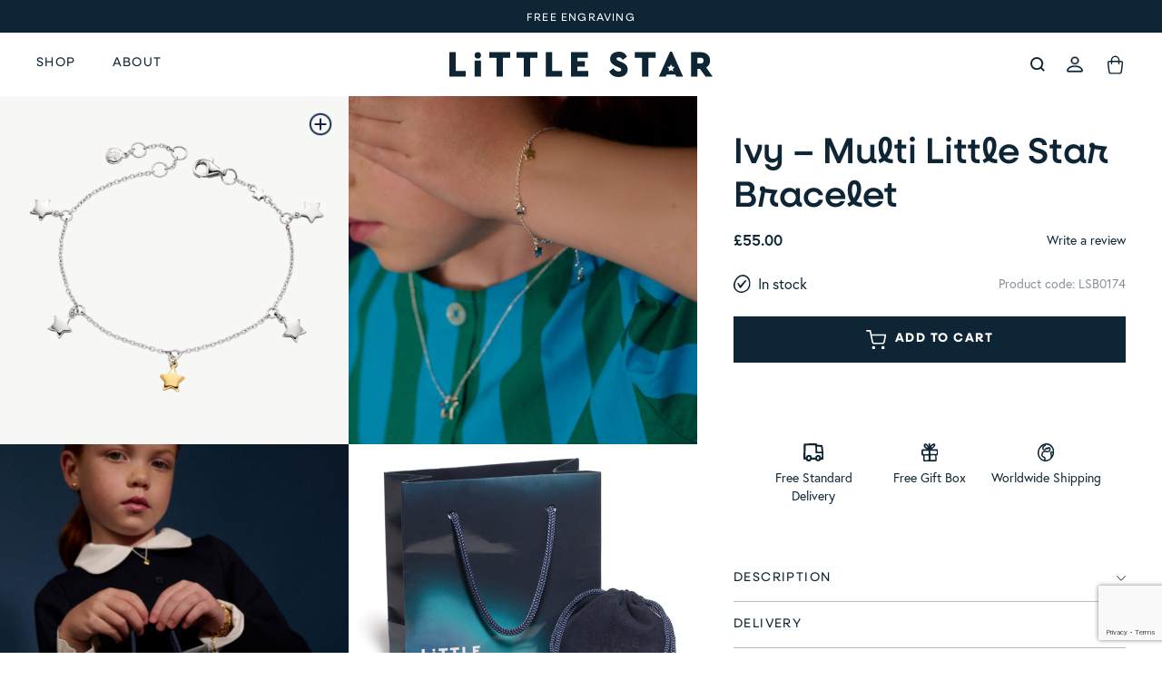

--- FILE ---
content_type: text/html; charset=UTF-8
request_url: https://littlestarjewellery.com/product/ivy-multi-little-star-bracelet/
body_size: 43368
content:
<!doctype html>
<html lang="en-GB">
<head>
	<meta charset="UTF-8">
	<meta name="viewport" content="width=device-width, initial-scale=1">
	<link rel="profile" href="https://gmpg.org/xfn/11">
	<link rel="stylesheet" href="https://use.typekit.net/elh5rzs.css">
	<link rel="shortcut icon" href="/wp-content/uploads/2024/06/favicon.png" type="image/x-icon" />
	<script src="https://code.jquery.com/jquery-3.7.1.js"></script>
	<meta name='robots' content='index, follow, max-image-preview:large, max-snippet:-1, max-video-preview:-1' />
<script id="cookie-law-info-gcm-var-js">
var _ckyGcm = {"status":true,"default_settings":[{"analytics":"denied","advertisement":"denied","functional":"denied","necessary":"granted","ad_user_data":"denied","ad_personalization":"denied","regions":"All"}],"wait_for_update":500,"url_passthrough":true,"ads_data_redaction":true}</script>
<script id="cookie-law-info-gcm-js" type="text/javascript" src="https://littlestarjewellery.com/wp-content/plugins/cookie-law-info/lite/frontend/js/gcm.min.js"></script> <script id="cookieyes" type="text/javascript" src="https://cdn-cookieyes.com/client_data/c382f4e1011c219ea073494d/script.js"></script>
	<!-- This site is optimized with the Yoast SEO plugin v24.5 - https://yoast.com/wordpress/plugins/seo/ -->
	<title>Ivy - Multi Little Star Bracelet | Little Star Jewellery</title>
	<meta name="description" content="Wish upon a star with our Ivy little star bracelet. The bracelet features five sterling silver star charms, with one gold plated for an extra special touch." />
	<link rel="canonical" href="https://littlestarjewellery.com/product/ivy-multi-little-star-bracelet/" />
	<meta property="og:locale" content="en_GB" />
	<meta property="og:type" content="product" />
	<meta property="og:title" content="Ivy - Multi Little Star Bracelet | Little Star Jewellery" />
	<meta property="og:description" content="Wish upon a star with our Ivy little star bracelet. The bracelet features five sterling silver star charms, with one gold plated for an extra special touch." />
	<meta property="og:url" content="https://littlestarjewellery.com/product/ivy-multi-little-star-bracelet/" />
	<meta property="og:site_name" content="Little Star Jewellery" />
	<meta property="article:publisher" content="https://www.facebook.com/littlestarjewellery/" />
	<meta property="article:modified_time" content="2025-10-15T08:51:07+00:00" />
	<meta property="og:image" content="https://littlestarjewellery.com/wp-content/uploads/2019/01/LSB0174.png" />
	<meta property="og:image:width" content="1200" />
	<meta property="og:image:height" content="1200" />
	<meta property="og:image:type" content="image/png" />
	<meta name="twitter:card" content="summary_large_image" />
	<meta name="twitter:label1" content="Estimated reading time" />
	<meta name="twitter:data1" content="2 minutes" />
	<script type="application/ld+json" class="yoast-schema-graph">{"@context":"https://schema.org","@graph":[{"@type":"WebPage","@id":"https://littlestarjewellery.com/product/ivy-multi-little-star-bracelet/","url":"https://littlestarjewellery.com/product/ivy-multi-little-star-bracelet/","name":"Ivy - Multi Little Star Bracelet | Little Star Jewellery","isPartOf":{"@id":"https://littlestarjewellery.com/#website"},"primaryImageOfPage":{"@id":"https://littlestarjewellery.com/product/ivy-multi-little-star-bracelet/#primaryimage"},"image":{"@id":"https://littlestarjewellery.com/product/ivy-multi-little-star-bracelet/#primaryimage"},"thumbnailUrl":"https://littlestarjewellery.com/wp-content/uploads/2019/01/LSB0174.png","datePublished":"2019-01-10T11:20:19+00:00","dateModified":"2025-10-15T08:51:07+00:00","description":"Wish upon a star with our Ivy little star bracelet. The bracelet features five sterling silver star charms, with one gold plated for an extra special touch.","breadcrumb":{"@id":"https://littlestarjewellery.com/product/ivy-multi-little-star-bracelet/#breadcrumb"},"inLanguage":"en-GB","potentialAction":[{"@type":"ReadAction","target":["https://littlestarjewellery.com/product/ivy-multi-little-star-bracelet/"]}]},{"@type":"ImageObject","inLanguage":"en-GB","@id":"https://littlestarjewellery.com/product/ivy-multi-little-star-bracelet/#primaryimage","url":"https://littlestarjewellery.com/wp-content/uploads/2019/01/LSB0174.png","contentUrl":"https://littlestarjewellery.com/wp-content/uploads/2019/01/LSB0174.png","width":1200,"height":1200},{"@type":"BreadcrumbList","@id":"https://littlestarjewellery.com/product/ivy-multi-little-star-bracelet/#breadcrumb","itemListElement":[{"@type":"ListItem","position":1,"name":"Shop","item":"https://littlestarjewellery.com/shop/"},{"@type":"ListItem","position":2,"name":"Ivy &#8211; Multi Little Star Bracelet"}]},{"@type":"WebSite","@id":"https://littlestarjewellery.com/#website","url":"https://littlestarjewellery.com/","name":"Little Star Jewellery","description":"","publisher":{"@id":"https://littlestarjewellery.com/#organization"},"potentialAction":[{"@type":"SearchAction","target":{"@type":"EntryPoint","urlTemplate":"https://littlestarjewellery.com/?s={search_term_string}"},"query-input":{"@type":"PropertyValueSpecification","valueRequired":true,"valueName":"search_term_string"}}],"inLanguage":"en-GB"},{"@type":"Organization","@id":"https://littlestarjewellery.com/#organization","name":"Little Star Jewellery","url":"https://littlestarjewellery.com/","logo":{"@type":"ImageObject","inLanguage":"en-GB","@id":"https://littlestarjewellery.com/#/schema/logo/image/","url":"https://littlestarjewellery.com/wp-content/uploads/2024/10/little-star-jewellery-logo-yst.jpg","contentUrl":"https://littlestarjewellery.com/wp-content/uploads/2024/10/little-star-jewellery-logo-yst.jpg","width":1200,"height":800,"caption":"Little Star Jewellery"},"image":{"@id":"https://littlestarjewellery.com/#/schema/logo/image/"},"sameAs":["https://www.facebook.com/littlestarjewellery/","https://www.instagram.com/LittleStarJewellery/"]}]}</script>
	<!-- / Yoast SEO plugin. -->


<meta property="product:price:amount" content="55"/>
<meta property="product:price:currency" content="GBP"/>
<meta property="product:availability" content="instock"/>
<link rel='dns-prefetch' href='//static.klaviyo.com' />
<link rel='dns-prefetch' href='//www.google.com' />
<link rel="alternate" type="application/rss+xml" title="Little Star Jewellery &raquo; Feed" href="https://littlestarjewellery.com/feed/" />
<link rel="alternate" type="application/rss+xml" title="Little Star Jewellery &raquo; Comments Feed" href="https://littlestarjewellery.com/comments/feed/" />
<link rel="alternate" type="application/rss+xml" title="Little Star Jewellery &raquo; Ivy &#8211; Multi Little Star Bracelet Comments Feed" href="https://littlestarjewellery.com/product/ivy-multi-little-star-bracelet/feed/" />
<script>
window._wpemojiSettings = {"baseUrl":"https:\/\/s.w.org\/images\/core\/emoji\/15.0.3\/72x72\/","ext":".png","svgUrl":"https:\/\/s.w.org\/images\/core\/emoji\/15.0.3\/svg\/","svgExt":".svg","source":{"concatemoji":"https:\/\/littlestarjewellery.com\/wp-includes\/js\/wp-emoji-release.min.js?ver=6.5.7"}};
/*! This file is auto-generated */
!function(i,n){var o,s,e;function c(e){try{var t={supportTests:e,timestamp:(new Date).valueOf()};sessionStorage.setItem(o,JSON.stringify(t))}catch(e){}}function p(e,t,n){e.clearRect(0,0,e.canvas.width,e.canvas.height),e.fillText(t,0,0);var t=new Uint32Array(e.getImageData(0,0,e.canvas.width,e.canvas.height).data),r=(e.clearRect(0,0,e.canvas.width,e.canvas.height),e.fillText(n,0,0),new Uint32Array(e.getImageData(0,0,e.canvas.width,e.canvas.height).data));return t.every(function(e,t){return e===r[t]})}function u(e,t,n){switch(t){case"flag":return n(e,"\ud83c\udff3\ufe0f\u200d\u26a7\ufe0f","\ud83c\udff3\ufe0f\u200b\u26a7\ufe0f")?!1:!n(e,"\ud83c\uddfa\ud83c\uddf3","\ud83c\uddfa\u200b\ud83c\uddf3")&&!n(e,"\ud83c\udff4\udb40\udc67\udb40\udc62\udb40\udc65\udb40\udc6e\udb40\udc67\udb40\udc7f","\ud83c\udff4\u200b\udb40\udc67\u200b\udb40\udc62\u200b\udb40\udc65\u200b\udb40\udc6e\u200b\udb40\udc67\u200b\udb40\udc7f");case"emoji":return!n(e,"\ud83d\udc26\u200d\u2b1b","\ud83d\udc26\u200b\u2b1b")}return!1}function f(e,t,n){var r="undefined"!=typeof WorkerGlobalScope&&self instanceof WorkerGlobalScope?new OffscreenCanvas(300,150):i.createElement("canvas"),a=r.getContext("2d",{willReadFrequently:!0}),o=(a.textBaseline="top",a.font="600 32px Arial",{});return e.forEach(function(e){o[e]=t(a,e,n)}),o}function t(e){var t=i.createElement("script");t.src=e,t.defer=!0,i.head.appendChild(t)}"undefined"!=typeof Promise&&(o="wpEmojiSettingsSupports",s=["flag","emoji"],n.supports={everything:!0,everythingExceptFlag:!0},e=new Promise(function(e){i.addEventListener("DOMContentLoaded",e,{once:!0})}),new Promise(function(t){var n=function(){try{var e=JSON.parse(sessionStorage.getItem(o));if("object"==typeof e&&"number"==typeof e.timestamp&&(new Date).valueOf()<e.timestamp+604800&&"object"==typeof e.supportTests)return e.supportTests}catch(e){}return null}();if(!n){if("undefined"!=typeof Worker&&"undefined"!=typeof OffscreenCanvas&&"undefined"!=typeof URL&&URL.createObjectURL&&"undefined"!=typeof Blob)try{var e="postMessage("+f.toString()+"("+[JSON.stringify(s),u.toString(),p.toString()].join(",")+"));",r=new Blob([e],{type:"text/javascript"}),a=new Worker(URL.createObjectURL(r),{name:"wpTestEmojiSupports"});return void(a.onmessage=function(e){c(n=e.data),a.terminate(),t(n)})}catch(e){}c(n=f(s,u,p))}t(n)}).then(function(e){for(var t in e)n.supports[t]=e[t],n.supports.everything=n.supports.everything&&n.supports[t],"flag"!==t&&(n.supports.everythingExceptFlag=n.supports.everythingExceptFlag&&n.supports[t]);n.supports.everythingExceptFlag=n.supports.everythingExceptFlag&&!n.supports.flag,n.DOMReady=!1,n.readyCallback=function(){n.DOMReady=!0}}).then(function(){return e}).then(function(){var e;n.supports.everything||(n.readyCallback(),(e=n.source||{}).concatemoji?t(e.concatemoji):e.wpemoji&&e.twemoji&&(t(e.twemoji),t(e.wpemoji)))}))}((window,document),window._wpemojiSettings);
</script>
<link rel='stylesheet' id='wc-stripe-blocks-checkout-style-css' href='https://littlestarjewellery.com/wp-content/plugins/woocommerce-gateway-stripe/build/upe_blocks.css?ver=80aba14d0d0aecb5950a5419963416fe' media='all' />
<style id='wp-emoji-styles-inline-css'>

	img.wp-smiley, img.emoji {
		display: inline !important;
		border: none !important;
		box-shadow: none !important;
		height: 1em !important;
		width: 1em !important;
		margin: 0 0.07em !important;
		vertical-align: -0.1em !important;
		background: none !important;
		padding: 0 !important;
	}
</style>
<link rel='stylesheet' id='wp-block-library-css' href='https://littlestarjewellery.com/wp-includes/css/dist/block-library/style.min.css?ver=6.5.7' media='all' />
<style id='global-styles-inline-css'>
body{--wp--preset--color--black: #000000;--wp--preset--color--cyan-bluish-gray: #abb8c3;--wp--preset--color--white: #ffffff;--wp--preset--color--pale-pink: #f78da7;--wp--preset--color--vivid-red: #cf2e2e;--wp--preset--color--luminous-vivid-orange: #ff6900;--wp--preset--color--luminous-vivid-amber: #fcb900;--wp--preset--color--light-green-cyan: #7bdcb5;--wp--preset--color--vivid-green-cyan: #00d084;--wp--preset--color--pale-cyan-blue: #8ed1fc;--wp--preset--color--vivid-cyan-blue: #0693e3;--wp--preset--color--vivid-purple: #9b51e0;--wp--preset--color--background: #ffffff;--wp--preset--color--foreground: #404040;--wp--preset--color--primary: #b91c1c;--wp--preset--color--secondary: #15803d;--wp--preset--color--tertiary: #0369a1;--wp--preset--gradient--vivid-cyan-blue-to-vivid-purple: linear-gradient(135deg,rgba(6,147,227,1) 0%,rgb(155,81,224) 100%);--wp--preset--gradient--light-green-cyan-to-vivid-green-cyan: linear-gradient(135deg,rgb(122,220,180) 0%,rgb(0,208,130) 100%);--wp--preset--gradient--luminous-vivid-amber-to-luminous-vivid-orange: linear-gradient(135deg,rgba(252,185,0,1) 0%,rgba(255,105,0,1) 100%);--wp--preset--gradient--luminous-vivid-orange-to-vivid-red: linear-gradient(135deg,rgba(255,105,0,1) 0%,rgb(207,46,46) 100%);--wp--preset--gradient--very-light-gray-to-cyan-bluish-gray: linear-gradient(135deg,rgb(238,238,238) 0%,rgb(169,184,195) 100%);--wp--preset--gradient--cool-to-warm-spectrum: linear-gradient(135deg,rgb(74,234,220) 0%,rgb(151,120,209) 20%,rgb(207,42,186) 40%,rgb(238,44,130) 60%,rgb(251,105,98) 80%,rgb(254,248,76) 100%);--wp--preset--gradient--blush-light-purple: linear-gradient(135deg,rgb(255,206,236) 0%,rgb(152,150,240) 100%);--wp--preset--gradient--blush-bordeaux: linear-gradient(135deg,rgb(254,205,165) 0%,rgb(254,45,45) 50%,rgb(107,0,62) 100%);--wp--preset--gradient--luminous-dusk: linear-gradient(135deg,rgb(255,203,112) 0%,rgb(199,81,192) 50%,rgb(65,88,208) 100%);--wp--preset--gradient--pale-ocean: linear-gradient(135deg,rgb(255,245,203) 0%,rgb(182,227,212) 50%,rgb(51,167,181) 100%);--wp--preset--gradient--electric-grass: linear-gradient(135deg,rgb(202,248,128) 0%,rgb(113,206,126) 100%);--wp--preset--gradient--midnight: linear-gradient(135deg,rgb(2,3,129) 0%,rgb(40,116,252) 100%);--wp--preset--font-size--small: 13px;--wp--preset--font-size--medium: 20px;--wp--preset--font-size--large: 36px;--wp--preset--font-size--x-large: 42px;--wp--preset--font-family--inter: "Inter", sans-serif;--wp--preset--font-family--cardo: Cardo;--wp--preset--spacing--20: 0.44rem;--wp--preset--spacing--30: 0.67rem;--wp--preset--spacing--40: 1rem;--wp--preset--spacing--50: 1.5rem;--wp--preset--spacing--60: 2.25rem;--wp--preset--spacing--70: 3.38rem;--wp--preset--spacing--80: 5.06rem;--wp--preset--shadow--natural: 6px 6px 9px rgba(0, 0, 0, 0.2);--wp--preset--shadow--deep: 12px 12px 50px rgba(0, 0, 0, 0.4);--wp--preset--shadow--sharp: 6px 6px 0px rgba(0, 0, 0, 0.2);--wp--preset--shadow--outlined: 6px 6px 0px -3px rgba(255, 255, 255, 1), 6px 6px rgba(0, 0, 0, 1);--wp--preset--shadow--crisp: 6px 6px 0px rgba(0, 0, 0, 1);}body { margin: 0;--wp--style--global--content-size: 40rem;--wp--style--global--wide-size: 60rem; }.wp-site-blocks > .alignleft { float: left; margin-right: 2em; }.wp-site-blocks > .alignright { float: right; margin-left: 2em; }.wp-site-blocks > .aligncenter { justify-content: center; margin-left: auto; margin-right: auto; }:where(.is-layout-flex){gap: 0.5em;}:where(.is-layout-grid){gap: 0.5em;}body .is-layout-flow > .alignleft{float: left;margin-inline-start: 0;margin-inline-end: 2em;}body .is-layout-flow > .alignright{float: right;margin-inline-start: 2em;margin-inline-end: 0;}body .is-layout-flow > .aligncenter{margin-left: auto !important;margin-right: auto !important;}body .is-layout-constrained > .alignleft{float: left;margin-inline-start: 0;margin-inline-end: 2em;}body .is-layout-constrained > .alignright{float: right;margin-inline-start: 2em;margin-inline-end: 0;}body .is-layout-constrained > .aligncenter{margin-left: auto !important;margin-right: auto !important;}body .is-layout-constrained > :where(:not(.alignleft):not(.alignright):not(.alignfull)){max-width: var(--wp--style--global--content-size);margin-left: auto !important;margin-right: auto !important;}body .is-layout-constrained > .alignwide{max-width: var(--wp--style--global--wide-size);}body .is-layout-flex{display: flex;}body .is-layout-flex{flex-wrap: wrap;align-items: center;}body .is-layout-flex > *{margin: 0;}body .is-layout-grid{display: grid;}body .is-layout-grid > *{margin: 0;}body{padding-top: 0px;padding-right: 0px;padding-bottom: 0px;padding-left: 0px;}a:where(:not(.wp-element-button)){text-decoration: underline;}.wp-element-button, .wp-block-button__link{background-color: #32373c;border-width: 0;color: #fff;font-family: inherit;font-size: inherit;line-height: inherit;padding: calc(0.667em + 2px) calc(1.333em + 2px);text-decoration: none;}.has-black-color{color: var(--wp--preset--color--black) !important;}.has-cyan-bluish-gray-color{color: var(--wp--preset--color--cyan-bluish-gray) !important;}.has-white-color{color: var(--wp--preset--color--white) !important;}.has-pale-pink-color{color: var(--wp--preset--color--pale-pink) !important;}.has-vivid-red-color{color: var(--wp--preset--color--vivid-red) !important;}.has-luminous-vivid-orange-color{color: var(--wp--preset--color--luminous-vivid-orange) !important;}.has-luminous-vivid-amber-color{color: var(--wp--preset--color--luminous-vivid-amber) !important;}.has-light-green-cyan-color{color: var(--wp--preset--color--light-green-cyan) !important;}.has-vivid-green-cyan-color{color: var(--wp--preset--color--vivid-green-cyan) !important;}.has-pale-cyan-blue-color{color: var(--wp--preset--color--pale-cyan-blue) !important;}.has-vivid-cyan-blue-color{color: var(--wp--preset--color--vivid-cyan-blue) !important;}.has-vivid-purple-color{color: var(--wp--preset--color--vivid-purple) !important;}.has-background-color{color: var(--wp--preset--color--background) !important;}.has-foreground-color{color: var(--wp--preset--color--foreground) !important;}.has-primary-color{color: var(--wp--preset--color--primary) !important;}.has-secondary-color{color: var(--wp--preset--color--secondary) !important;}.has-tertiary-color{color: var(--wp--preset--color--tertiary) !important;}.has-black-background-color{background-color: var(--wp--preset--color--black) !important;}.has-cyan-bluish-gray-background-color{background-color: var(--wp--preset--color--cyan-bluish-gray) !important;}.has-white-background-color{background-color: var(--wp--preset--color--white) !important;}.has-pale-pink-background-color{background-color: var(--wp--preset--color--pale-pink) !important;}.has-vivid-red-background-color{background-color: var(--wp--preset--color--vivid-red) !important;}.has-luminous-vivid-orange-background-color{background-color: var(--wp--preset--color--luminous-vivid-orange) !important;}.has-luminous-vivid-amber-background-color{background-color: var(--wp--preset--color--luminous-vivid-amber) !important;}.has-light-green-cyan-background-color{background-color: var(--wp--preset--color--light-green-cyan) !important;}.has-vivid-green-cyan-background-color{background-color: var(--wp--preset--color--vivid-green-cyan) !important;}.has-pale-cyan-blue-background-color{background-color: var(--wp--preset--color--pale-cyan-blue) !important;}.has-vivid-cyan-blue-background-color{background-color: var(--wp--preset--color--vivid-cyan-blue) !important;}.has-vivid-purple-background-color{background-color: var(--wp--preset--color--vivid-purple) !important;}.has-background-background-color{background-color: var(--wp--preset--color--background) !important;}.has-foreground-background-color{background-color: var(--wp--preset--color--foreground) !important;}.has-primary-background-color{background-color: var(--wp--preset--color--primary) !important;}.has-secondary-background-color{background-color: var(--wp--preset--color--secondary) !important;}.has-tertiary-background-color{background-color: var(--wp--preset--color--tertiary) !important;}.has-black-border-color{border-color: var(--wp--preset--color--black) !important;}.has-cyan-bluish-gray-border-color{border-color: var(--wp--preset--color--cyan-bluish-gray) !important;}.has-white-border-color{border-color: var(--wp--preset--color--white) !important;}.has-pale-pink-border-color{border-color: var(--wp--preset--color--pale-pink) !important;}.has-vivid-red-border-color{border-color: var(--wp--preset--color--vivid-red) !important;}.has-luminous-vivid-orange-border-color{border-color: var(--wp--preset--color--luminous-vivid-orange) !important;}.has-luminous-vivid-amber-border-color{border-color: var(--wp--preset--color--luminous-vivid-amber) !important;}.has-light-green-cyan-border-color{border-color: var(--wp--preset--color--light-green-cyan) !important;}.has-vivid-green-cyan-border-color{border-color: var(--wp--preset--color--vivid-green-cyan) !important;}.has-pale-cyan-blue-border-color{border-color: var(--wp--preset--color--pale-cyan-blue) !important;}.has-vivid-cyan-blue-border-color{border-color: var(--wp--preset--color--vivid-cyan-blue) !important;}.has-vivid-purple-border-color{border-color: var(--wp--preset--color--vivid-purple) !important;}.has-background-border-color{border-color: var(--wp--preset--color--background) !important;}.has-foreground-border-color{border-color: var(--wp--preset--color--foreground) !important;}.has-primary-border-color{border-color: var(--wp--preset--color--primary) !important;}.has-secondary-border-color{border-color: var(--wp--preset--color--secondary) !important;}.has-tertiary-border-color{border-color: var(--wp--preset--color--tertiary) !important;}.has-vivid-cyan-blue-to-vivid-purple-gradient-background{background: var(--wp--preset--gradient--vivid-cyan-blue-to-vivid-purple) !important;}.has-light-green-cyan-to-vivid-green-cyan-gradient-background{background: var(--wp--preset--gradient--light-green-cyan-to-vivid-green-cyan) !important;}.has-luminous-vivid-amber-to-luminous-vivid-orange-gradient-background{background: var(--wp--preset--gradient--luminous-vivid-amber-to-luminous-vivid-orange) !important;}.has-luminous-vivid-orange-to-vivid-red-gradient-background{background: var(--wp--preset--gradient--luminous-vivid-orange-to-vivid-red) !important;}.has-very-light-gray-to-cyan-bluish-gray-gradient-background{background: var(--wp--preset--gradient--very-light-gray-to-cyan-bluish-gray) !important;}.has-cool-to-warm-spectrum-gradient-background{background: var(--wp--preset--gradient--cool-to-warm-spectrum) !important;}.has-blush-light-purple-gradient-background{background: var(--wp--preset--gradient--blush-light-purple) !important;}.has-blush-bordeaux-gradient-background{background: var(--wp--preset--gradient--blush-bordeaux) !important;}.has-luminous-dusk-gradient-background{background: var(--wp--preset--gradient--luminous-dusk) !important;}.has-pale-ocean-gradient-background{background: var(--wp--preset--gradient--pale-ocean) !important;}.has-electric-grass-gradient-background{background: var(--wp--preset--gradient--electric-grass) !important;}.has-midnight-gradient-background{background: var(--wp--preset--gradient--midnight) !important;}.has-small-font-size{font-size: var(--wp--preset--font-size--small) !important;}.has-medium-font-size{font-size: var(--wp--preset--font-size--medium) !important;}.has-large-font-size{font-size: var(--wp--preset--font-size--large) !important;}.has-x-large-font-size{font-size: var(--wp--preset--font-size--x-large) !important;}.has-inter-font-family{font-family: var(--wp--preset--font-family--inter) !important;}.has-cardo-font-family{font-family: var(--wp--preset--font-family--cardo) !important;}
.wp-block-navigation a:where(:not(.wp-element-button)){color: inherit;}
:where(.wp-block-post-template.is-layout-flex){gap: 1.25em;}:where(.wp-block-post-template.is-layout-grid){gap: 1.25em;}
:where(.wp-block-columns.is-layout-flex){gap: 2em;}:where(.wp-block-columns.is-layout-grid){gap: 2em;}
.wp-block-pullquote{font-size: 1.5em;line-height: 1.6;}
</style>
<link rel='stylesheet' id='woocommerce-layout-css' href='https://littlestarjewellery.com/wp-content/plugins/woocommerce/assets/css/woocommerce-layout.css?ver=9.1.5' media='all' />
<link rel='stylesheet' id='woocommerce-smallscreen-css' href='https://littlestarjewellery.com/wp-content/plugins/woocommerce/assets/css/woocommerce-smallscreen.css?ver=9.1.5' media='only screen and (max-width: 768px)' />
<link rel='stylesheet' id='woocommerce-general-css' href='https://littlestarjewellery.com/wp-content/plugins/woocommerce/assets/css/woocommerce.css?ver=9.1.5' media='all' />
<style id='woocommerce-inline-inline-css'>
.woocommerce form .form-row .required { visibility: visible; }
</style>
<link rel='stylesheet' id='woocommerce-addons-css-css' href='https://littlestarjewellery.com/wp-content/plugins/woocommerce-product-addons/assets/css/frontend.css?ver=6.5.7' media='all' />
<link rel='stylesheet' id='littlestar-style-css' href='https://littlestarjewellery.com/wp-content/themes/littlestar/theme/style.css?ver=0.1.0' media='all' />
<link rel='stylesheet' id='wc-bundle-style-css' href='https://littlestarjewellery.com/wp-content/plugins/woocommerce-product-bundles/assets/css/wc-pb-frontend.css?ver=5.7.3' media='all' />
<script src="https://littlestarjewellery.com/wp-includes/js/jquery/jquery.min.js?ver=3.7.1" id="jquery-core-js"></script>
<script src="https://littlestarjewellery.com/wp-includes/js/jquery/jquery-migrate.min.js?ver=3.4.1" id="jquery-migrate-js"></script>
<script id="wc-single-product-js-extra">
var wc_single_product_params = {"i18n_required_rating_text":"Please select a rating","review_rating_required":"yes","flexslider":{"rtl":false,"animation":"slide","smoothHeight":true,"directionNav":false,"controlNav":"thumbnails","slideshow":false,"animationSpeed":500,"animationLoop":false,"allowOneSlide":false},"zoom_enabled":"","zoom_options":[],"photoswipe_enabled":"","photoswipe_options":{"shareEl":false,"closeOnScroll":false,"history":false,"hideAnimationDuration":0,"showAnimationDuration":0},"flexslider_enabled":""};
</script>
<script src="https://littlestarjewellery.com/wp-content/plugins/woocommerce/assets/js/frontend/single-product.min.js?ver=9.1.5" id="wc-single-product-js" defer data-wp-strategy="defer"></script>
<script src="https://littlestarjewellery.com/wp-content/plugins/woocommerce/assets/js/jquery-blockui/jquery.blockUI.min.js?ver=2.7.0-wc.9.1.5" id="jquery-blockui-js" defer data-wp-strategy="defer"></script>
<script src="https://littlestarjewellery.com/wp-content/plugins/woocommerce/assets/js/js-cookie/js.cookie.min.js?ver=2.1.4-wc.9.1.5" id="js-cookie-js" defer data-wp-strategy="defer"></script>
<script id="woocommerce-js-extra">
var woocommerce_params = {"ajax_url":"\/wp-admin\/admin-ajax.php","wc_ajax_url":"\/?wc-ajax=%%endpoint%%"};
</script>
<script src="https://littlestarjewellery.com/wp-content/plugins/woocommerce/assets/js/frontend/woocommerce.min.js?ver=9.1.5" id="woocommerce-js" defer data-wp-strategy="defer"></script>
<script src="https://littlestarjewellery.com/wp-includes/js/dist/vendor/wp-polyfill-inert.min.js?ver=3.1.2" id="wp-polyfill-inert-js"></script>
<script src="https://littlestarjewellery.com/wp-includes/js/dist/vendor/regenerator-runtime.min.js?ver=0.14.0" id="regenerator-runtime-js"></script>
<script src="https://littlestarjewellery.com/wp-includes/js/dist/vendor/wp-polyfill.min.js?ver=3.15.0" id="wp-polyfill-js"></script>
<script src="https://littlestarjewellery.com/wp-includes/js/dist/hooks.min.js?ver=2810c76e705dd1a53b18" id="wp-hooks-js"></script>
<script id="wpm-js-extra">
var wpm = {"ajax_url":"https:\/\/littlestarjewellery.com\/wp-admin\/admin-ajax.php","root":"https:\/\/littlestarjewellery.com\/wp-json\/","nonce_wp_rest":"300f589bd3","nonce_ajax":"b76566db84"};
</script>
<script src="https://littlestarjewellery.com/wp-content/plugins/pixel-manager-pro-for-woocommerce/js/public/pro/wpm-public__premium_only.p1.min.js?ver=1.50.0" id="wpm-js"></script>
<script async src="https://js.klarna.com/web-sdk/v1/klarna.js?ver=6.5.7" id="klarna_onsite_messaging_sdk-js" data-environment=production data-client-id='klarna_live_client_QjZiUVhTWVEvTDhvUGNIRXduIVVjeiUxMXZKZkRDMG4sOGYxZjZmNjctN2YyNy00MTNkLWE0NmMtMWFjOTZlNzY5ZmNmLDEsTTJRaHpjWHdSejErNVdMb2lTcmxDS0l1SExXUWMwdzB1WjQ3TGEvOUZIOD0'></script>
<script id="wc-settings-dep-in-header-js-after">
console.warn( "Scripts that have a dependency on [wc-settings, wc-blocks-checkout] must be loaded in the footer, klaviyo-klaviyo-checkout-block-editor-script was registered to load in the header, but has been switched to load in the footer instead. See https://github.com/woocommerce/woocommerce-gutenberg-products-block/pull/5059" );
console.warn( "Scripts that have a dependency on [wc-settings, wc-blocks-checkout] must be loaded in the footer, klaviyo-klaviyo-checkout-block-view-script was registered to load in the header, but has been switched to load in the footer instead. See https://github.com/woocommerce/woocommerce-gutenberg-products-block/pull/5059" );
</script>
<link rel="https://api.w.org/" href="https://littlestarjewellery.com/wp-json/" /><link rel="alternate" type="application/json" href="https://littlestarjewellery.com/wp-json/wp/v2/product/3948" /><link rel="EditURI" type="application/rsd+xml" title="RSD" href="https://littlestarjewellery.com/xmlrpc.php?rsd" />
<meta name="generator" content="WordPress 6.5.7" />
<meta name="generator" content="WooCommerce 9.1.5" />
<link rel='shortlink' href='https://littlestarjewellery.com/?p=3948' />
<link rel="alternate" type="application/json+oembed" href="https://littlestarjewellery.com/wp-json/oembed/1.0/embed?url=https%3A%2F%2Flittlestarjewellery.com%2Fproduct%2Fivy-multi-little-star-bracelet%2F" />
<link rel="alternate" type="text/xml+oembed" href="https://littlestarjewellery.com/wp-json/oembed/1.0/embed?url=https%3A%2F%2Flittlestarjewellery.com%2Fproduct%2Fivy-multi-little-star-bracelet%2F&#038;format=xml" />

<!-- This website runs the Product Feed PRO for WooCommerce by AdTribes.io plugin - version woocommercesea_option_installed_version -->
	<noscript><style>.woocommerce-product-gallery{ opacity: 1 !important; }</style></noscript>
	
<!-- START Pixel Manager for WooCommerce -->

		<script>

			window.wpmDataLayer = window.wpmDataLayer || {};
			window.wpmDataLayer = Object.assign(window.wpmDataLayer, {"cart":{},"cart_item_keys":{},"version":{"number":"1.50.0","pro":true,"eligible_for_updates":true,"distro":"fms","beta":false,"show":true},"pixels":{"google":{"linker":{"settings":null},"user_id":true,"ads":{"conversion_ids":{"AW-862757143":"BufdCJLCsZQYEJfCspsD"},"dynamic_remarketing":{"status":true,"id_type":"post_id","send_events_with_parent_ids":true},"google_business_vertical":"retail","phone_conversion_number":"","phone_conversion_label":""},"analytics":{"ga4":{"measurement_id":"G-QLFYQ6N606","parameters":{},"mp_active":false,"debug_mode":false,"page_load_time_tracking":false},"id_type":"post_id"},"tag_id":"AW-862757143","tag_id_suppressed":[],"tag_gateway":{"measurement_path":""},"tcf_support":false,"consent_mode":{"is_active":true,"wait_for_update":500,"ads_data_redaction":false,"url_passthrough":true},"enhanced_conversions":{"is_active":true}},"facebook":{"pixel_id":"160797254598594","dynamic_remarketing":{"id_type":"post_id"},"capi":false,"advanced_matching":false,"exclusion_patterns":[],"fbevents_js_url":"https://connect.facebook.net/en_US/fbevents.js"},"bing":{"uet_tag_id":"343185847","enhanced_conversions":true,"dynamic_remarketing":{"id_type":"post_id"},"consent_mode":{"is_active":true}}},"shop":{"list_name":"Product | Ivy - Multi Little Star Bracelet","list_id":"product_ivy-multi-little-star-bracelet","page_type":"product","product_type":"simple","currency":"GBP","selectors":{"addToCart":[],"beginCheckout":[]},"order_duplication_prevention":true,"view_item_list_trigger":{"test_mode":false,"background_color":"green","opacity":0.5,"repeat":true,"timeout":1000,"threshold":0.8},"variations_output":true,"session_active":false},"page":{"id":3948,"title":"Ivy &#8211; Multi Little Star Bracelet","type":"product","categories":[],"parent":{"id":0,"title":"Ivy &#8211; Multi Little Star Bracelet","type":"product","categories":[]}},"general":{"user_logged_in":false,"scroll_tracking_thresholds":[],"page_id":3948,"exclude_domains":[],"server_2_server":{"active":false,"user_agent_exclude_patterns":[],"ip_exclude_list":[],"pageview_event_s2s":{"is_active":false,"pixels":["facebook"]}},"consent_management":{"explicit_consent":false},"lazy_load_pmw":false}});

		</script>

		
<!-- END Pixel Manager for WooCommerce -->
			<meta name="pm-dataLayer-meta" content="3948" class="wpmProductId"
				  data-id="3948">
					<script>
			(window.wpmDataLayer = window.wpmDataLayer || {}).products                = window.wpmDataLayer.products || {};
			window.wpmDataLayer.products[3948] = {"id":"3948","sku":"LSB0174","price":55,"brand":"","quantity":1,"dyn_r_ids":{"post_id":"3948","sku":"LSB0174","gpf":"woocommerce_gpf_3948","gla":"gla_3948"},"is_variable":false,"type":"simple","name":"Ivy - Multi Little Star Bracelet","category":["Children's Jewellery","Children's Bracelets &amp; Bangles"],"is_variation":false};
					</script>
		<style id='wp-fonts-local'>
@font-face{font-family:Inter;font-style:normal;font-weight:300 900;font-display:fallback;src:url('https://littlestarjewellery.com/wp-content/plugins/woocommerce/assets/fonts/Inter-VariableFont_slnt,wght.woff2') format('woff2');font-stretch:normal;}
@font-face{font-family:Cardo;font-style:normal;font-weight:400;font-display:fallback;src:url('https://littlestarjewellery.com/wp-content/plugins/woocommerce/assets/fonts/cardo_normal_400.woff2') format('woff2');}
</style>
		<style id="wp-custom-css">
			.aligncenter {
	margin: auto;
}		</style>
			<script src="https://littlestarjewellery.com/wp-content/themes/littlestar/theme/js/slick-lightbox.js"></script>
	<script src="https://littlestarjewellery.com/wp-content/themes/littlestar/theme/js/new.js?v=2.1"></script>
	<link rel="stylesheet" href="https://littlestarjewellery.com/wp-content/themes/littlestar/theme/slick-lightbox.css" />
	<style>
		.woocommerce-cart-form__cart-item.bundled_table_item, .cart_item.bundled_table_item {
			padding-left: 20px;
			padding-top: 0;
			padding-bottom: 10px;
		}
		.cross-sells {
			display: none !important;
		}
		.woocommerce-cart-form__cart-item.bundled_table_item img, .cart_item.bundled_table_item img {
			width: 60px;
			margin: 10px auto;
		}
		.bg-dark-blue .top-banner {
			 opacity: 0;
			 height: 20px;
		  }
		.bg-dark-blue .top-banner.slick-initialized {
			opacity: 1;
		  }
		.most-loved .slick-track {
			margin-left: 0;
		}
		
		@media screen and (max-width: 768px) {
			.product-img > .absolute.top-0.left-0 {
				display: none;
			}
		}
		
		#payment_method_stripe_afterpay_clearpay {
			display: inline !important;
		}
		
		label[for="payment_method_stripe_afterpay_clearpay"] {
			display: inline-flex !important;
			justify-content: space-between;
		}
	</style>
</head>

<body class="product-template-default single single-product postid-3948 wp-embed-responsive dark-header theme-littlestar/theme woocommerce woocommerce-page woocommerce-no-js">


<div id="page">
	<a href="#content" class="sr-only">Skip to content</a>

	
<header class="fixed top-0 left-0 right-0 z-40 text-sm active" >

	<div class="bg-dark-blue py-2 text-center text-sm mb-4">
		<div class="top-banner">
							<div class="text-white neulis uppercase text-xs tracking-widest">Free Engraving</div>
							<div class="text-white neulis uppercase text-xs tracking-widest">Free UK Delivery</div>
					</div>
	</div>

	<div class="flex justify-between items-center pb-4">
		<div class="w-1/5 lg:w-1/3">
			<div class="pl-4 lg:pl-10 flex lg:hidden items-center">
				<div class="block lg:hidden hamburger hamburger--spin js-hamburger mr-2">
			        <div class="hamburger-box">
			          <div class="hamburger-inner"></div>
			        </div>
		      	</div>
				<svg class="search-icon cursor-pointer" xmlns="http://www.w3.org/2000/svg" width="16.674" height="16.674" viewBox="0 0 16.674 16.674">
					<path id="Icon_akar-search" data-name="Icon akar-search" d="M17.26,17.26l-3.367-3.373m1.866-4.508A6.379,6.379,0,1,1,9.379,3a6.379,6.379,0,0,1,6.379,6.379Z" transform="translate(-2 -2)" fill="none" stroke="#fff" stroke-linecap="round" stroke-width="2"/>
				</svg>
	      	</div>
			<ul class="hidden lg:flex items-center pl-10 neulis tracking-widest">
				<li class="mr-10 shop-nav py-2"><span class="text-white cursor-pointer uppercase">Shop</span>
				</li>
				<li class="py-2"><a href="/about-us/" class="text-white uppercase">About</a></li>
			</ul>
		</div>
		<div class="w-2/3 lg:w-1/3 cursor-pointer">
			<a href="/">
<svg xmlns="http://www.w3.org/2000/svg" class="m-auto logo" width="394.352" height="37.805" viewBox="0 0 394.352 37.805"><g transform="translate(-6839 -1590.99)"><path d="M0,.745v36.45H24.576V28.628H9.5V.745Z" transform="translate(6839 1590.934)"/><rect width="9.499" height="23.886" transform="translate(6876.833 1604.243)"/><path d="M66.229.745V9.3H77.165v27.89h9.5V9.3H97.592V.745Z" transform="translate(6832.583 1590.934)"/><path d="M111.361.745V9.3H122.3v27.89h9.5V9.3h10.936V.745Z" transform="translate(6828.212 1590.934)"/><path d="M159.918.745v36.45h24.576V28.628H169.417V.745Z" transform="translate(6823.507 1590.934)"/><path d="M201.808.745v36.45h25.958V28.628H211.307V22.284h11.267V14.331H211.307V9.3h15.788V.745Z" transform="translate(6819.449 1590.934)"/><path d="M254.888,24.749c2.154,2.871,4.417,4.7,8.117,4.7,2.485,0,3.756-.885,3.756-2.651,0-1.6-.822-2.1-3.7-3.368l-3.756-1.658c-6.021-2.651-9.223-6.075-9.223-10.991,0-6.461,5.3-10.769,12.757-10.769a13.138,13.138,0,0,1,12.482,7.345l-6.351,4.86c-1.768-2.651-3.424-3.866-6.019-3.866-1.988,0-3.258.773-3.258,2.319,0,1.326.773,2.044,3.148,2.982l4.2,1.768c6.351,2.651,9.333,5.855,9.333,10.991,0,7.072-5.8,11.377-13.365,11.377a15.849,15.849,0,0,1-14.525-8.173Z" transform="translate(6829.728 1591)"/><path d="M302.043,9.295H291.1V.733h31.378V9.295H311.542V37.188h-9.5Z" transform="translate(6825.595 1590.934)"/><path d="M406.2,37.187l-8.223-11.323h-3.921V37.187H384.55V.734h14.308c8.118,0,14.084,4.971,14.084,12.536A11.869,11.869,0,0,1,407.2,23.654l9.611,13.53Zm-12.15-19.606h4.86a4.074,4.074,0,0,0,4.363-4.307,4.031,4.031,0,0,0-4.363-4.253h-4.86Z" transform="translate(6816.543 1590.935)"/><path d="M51.395,5.5A4.754,4.754,0,1,1,46.64.744,4.754,4.754,0,0,1,51.395,5.5" transform="translate(6834.942 1590.935)"/><path d="M350.769,0h-3.037L331.163,37.114h10.218l1.327-3.037H355.8l1.326,3.037h10.218Zm1.944,29.41-3.463-1.821-3.462,1.821.658-3.856-2.8-2.732,3.871-.562,1.732-3.508,1.732,3.508,3.871.562-2.8,2.732Z" transform="translate(6821.717 1591.006)"/></g></svg>
			</a>
		</div>
		<div class="w-1/5 lg:w-1/3 cursor-pointer">
			<div class="flex items-center justify-end pr-4 lg:pr-10">
				<svg class="search-icon mr-6 hidden lg:block" xmlns="http://www.w3.org/2000/svg" width="16.674" height="16.674" viewBox="0 0 16.674 16.674">
					 <path id="Icon_akar-search" data-name="Icon akar-search" d="M17.26,17.26l-3.367-3.373m1.866-4.508A6.379,6.379,0,1,1,9.379,3a6.379,6.379,0,0,1,6.379,6.379Z" transform="translate(-2 -2)" fill="none" stroke="#fff" stroke-linecap="round" stroke-width="2"/>
				</svg>

				<a href="/my-account/" class="mr-2 lg:mr-6">
					<svg class="account-icon" xmlns="http://www.w3.org/2000/svg" width="17.841" height="18.841" viewBox="0 0 17.841 17.841">
					  <path id="person" d="M10.77,10.77A4.385,4.385,0,1,0,6.385,6.385,4.385,4.385,0,0,0,10.77,10.77m2.923-4.385A2.923,2.923,0,1,1,10.77,3.462a2.923,2.923,0,0,1,2.923,2.923m5.847,11.694a1.432,1.432,0,0,1-1.462,1.462H3.462A1.432,1.432,0,0,1,2,18.079c0-1.462,1.462-5.847,8.77-5.847s8.77,4.385,8.77,5.847m-1.462-.006a3.906,3.906,0,0,0-1.216-2.432c-.953-.953-2.747-1.947-6.092-1.947s-5.139.994-6.092,1.947a3.914,3.914,0,0,0-1.216,2.432Z" transform="translate(-1.85 -1.85)" fill="#fff" stroke="#fff" stroke-width="0.3"/>
					</svg>
				</a>
				<a href="/cart/" class="block relative">
					<svg class="cart-icon" xmlns="http://www.w3.org/2000/svg" height="23" viewBox="0 0 32 32" width="23"><g id="Layer_2" data-name="Layer 2"><path d="m5.717 27.144a3.266 3.266 0 0 0 3.235 2.856h14.1a3.266 3.266 0 0 0 3.235-2.856l1.7-13.566a3.261 3.261 0 0 0 -3.236-3.665h-2.099v-1.261a6.652 6.652 0 0 0 -13.3 0v1.261h-2.095a3.261 3.261 0 0 0 -3.236 3.665zm5.631-18.492a4.652 4.652 0 0 1 9.3 0v1.261h-9.3zm-5.036 3.687a1.242 1.242 0 0 1 .945-.426h2.091v2.387a1 1 0 0 0 2 0v-2.387h9.3v2.387a1 1 0 1 0 2 0v-2.387h2.091a1.262 1.262 0 0 1 1.261 1.417l-1.7 13.57a1.263 1.263 0 0 1 -1.252 1.1h-14.096a1.263 1.263 0 0 1 -1.252-1.1l-1.695-13.57a1.248 1.248 0 0 1 .307-.991z"/></g></svg>
				</a>
			</div>
		</div>
	</div>

</header><!-- #masthead -->

<div class="menu-tint bg-dark-blue opacity-75 fixed top-0 bottom-0 left-0 right-0 z-20"></div>

<div id="dropdown-container" class="bg-white px-4 lg:px-10 py-6 lg:py-16 fixed top-0 left-0 right-0 z-20">

	<div id="menu">
		<div class="w-full lg:flex justify-between menu-outer">
									<div>
							<span class="neulis text-base font-medium block mb-4 relative hidden lg:block"><a href="/product-category/mummy-and-me/">Mummy & Me</a>
						</span>
							<span class="neulis text-base font-medium block mb-4 relative block lg:hidden">Mummy & Me</span>
						    <ul>
																			<li class="mb-2 text-sm">
												<a href="/product-category/mummy-and-me/">View All</a>
											</li>
																					<li class="mb-2 text-sm">
												<a href="/product-category/daddy-me/">Daddy & Me</a>
											</li>
																	</ul>
						</div>

											<div>
							<span class="neulis text-base font-medium block mb-4 relative hidden lg:block"><a href="/product-category/christening-gifts/">Christening</a>
						</span>
							<span class="neulis text-base font-medium block mb-4 relative block lg:hidden">Christening</span>
						    <ul>
																			<li class="mb-2 text-sm">
												<a href="/product-category/christening-gifts/">View All</a>
											</li>
																					<li class="mb-2 text-sm">
												<a href="/product-category/christening-gifts/christening-bracelets-bangles/">Bangles</a>
											</li>
																					<li class="mb-2 text-sm">
												<a href="/product-category/christening/christening-necklaces/">Necklaces</a>
											</li>
																	</ul>
						</div>

											<div>
							<span class="neulis text-base font-medium block mb-4 relative hidden lg:block"><a href="/product-category/baby-jewellery/">Baby</a>
						</span>
							<span class="neulis text-base font-medium block mb-4 relative block lg:hidden">Baby</span>
						    <ul>
																			<li class="mb-2 text-sm">
												<a href="/product-category/baby-jewellery/">View All</a>
											</li>
																					<li class="mb-2 text-sm">
												<a href="/product-category/baby-jewellery/baby-bracelets/">Bracelets & Bangles</a>
											</li>
																					<li class="mb-2 text-sm">
												<a href="/product-category/baby-jewellery/baby-bracelets/baby-gold-bracelets/">Gold Baby Bracelets</a>
											</li>
																					<li class="mb-2 text-sm">
												<a href="/product-category/baby-jewellery/baby-bracelets/baby-silver-bracelets/">Silver Baby Bracelets</a>
											</li>
																	</ul>
						</div>

											<div>
							<span class="neulis text-base font-medium block mb-4 relative hidden lg:block"><a href="/product-category/childrens-jewellery/">Childrens</a>
						</span>
							<span class="neulis text-base font-medium block mb-4 relative block lg:hidden">Childrens</span>
						    <ul>
																			<li class="mb-2 text-sm">
												<a href="/product-category/childrens-jewellery/">View All</a>
											</li>
																					<li class="mb-2 text-sm">
												<a href="/product-category/childrens/my-first-diamond/">Diamonds</a>
											</li>
																					<li class="mb-2 text-sm">
												<a href="/product-category/childrens-jewellery/kids-earrings/">Kids Earrings</a>
											</li>
																					<li class="mb-2 text-sm">
												<a href="/product-category/childrens-jewellery/childrens-necklaces/">Necklaces</a>
											</li>
																					<li class="mb-2 text-sm">
												<a href="/product-category/childrens-jewellery/childrens-bracelets/">Bracelets & Bangles</a>
											</li>
																					<li class="mb-2 text-sm">
												<a href="/product-category/childrens-jewellery/rings/">Rings</a>
											</li>
																					<li class="mb-2 text-sm">
												<a href="/product-category/childrens/boys/">Boys</a>
											</li>
																	</ul>
						</div>

											<div>
							<span class="neulis text-base font-medium block mb-4 relative hidden lg:block"><a href="/product-category/luxury-edit/">Luxury Edit</a>
						</span>
							<span class="neulis text-base font-medium block mb-4 relative block lg:hidden">Luxury Edit</span>
						    <ul>
																			<li class="mb-2 text-sm">
												<a href="/product-category/luxury-edit/">View All</a>
											</li>
																					<li class="mb-2 text-sm">
												<a href="/product-category/luxury-edit/pave-diamonds/">Pave Diamond</a>
											</li>
																					<li class="mb-2 text-sm">
												<a href="/product-category/luxury-edit/9ct-gold/">9ct Gold</a>
											</li>
																	</ul>
						</div>

											<div>
							<span class="neulis text-base font-medium block mb-4 relative hidden lg:block"><a href="/product-category/personalised-jewellery/">Personalised</a>
						</span>
							<span class="neulis text-base font-medium block mb-4 relative block lg:hidden">Personalised</span>
						    <ul>
																			<li class="mb-2 text-sm">
												<a href="/product-category/personalised-jewellery/">Personalised Jewellery</a>
											</li>
																					<li class="mb-2 text-sm">
												<a href="/personalised-jewellery/">Personalised Options</a>
											</li>
																	</ul>
						</div>

											<div>
							<span class="neulis text-base font-medium block mb-4 relative hidden lg:block"><a href="/product-category/adult-jewellery/">Adult</a>
						</span>
							<span class="neulis text-base font-medium block mb-4 relative block lg:hidden">Adult</span>
						    <ul>
																			<li class="mb-2 text-sm">
												<a href="/product-category/adult-jewellery/">View All</a>
											</li>
																					<li class="mb-2 text-sm">
												<a href="/product-category/adult-jewellery/ladies-jewellery/">For Her</a>
											</li>
																					<li class="mb-2 text-sm">
												<a href="/product-category/adult-jewellery/mens-jewellery/">For Him</a>
											</li>
																	</ul>
						</div>

											<div>
							<span class="neulis text-base font-medium block mb-4 relative hidden lg:block"><a href="/product-category/sale/">Sale</a>
						</span>
							<span class="neulis text-base font-medium block mb-4 relative block lg:hidden">Sale</span>
						    <ul>
																			<li class="mb-2 text-sm">
												<a href="/product-category/sale/">Shop All</a>
											</li>
																	</ul>
						</div>

									<div class="block lg:hidden py-4">
					<a href="/about-us" class="uppercase text-sm tracking-widest font-medium neulis">About us</a>
				</div>
		</div>
	</div>

	<div id="search-container">
		<div class="max-w-700 m-auto search-outer">
			<form action="/" method="get" class="relative flex items-center justify-between mb-10">
				<input type="text" name="s" id="search" placeholder="Search..." value="" />
				<input type="submit" value="Search" />
			</form>
			<div id="search-products" class="">
				<h3 class="w-full mb-6 font-medium text-2xl">Our favourite categories</h3>
								    <div class="flex justify-between flex-wrap">
				    				        <div class="cat w-48 lg:w-24 pb-24 lg:pb-10 bg-cover bg-center bg-no-repeat relative overflow-hidden cursor-pointer" style="background-image: url(https://littlestarjewellery.com/wp-content/uploads/2025/09/Kelsey_2_1433.jpg);" onclick="location.href='https://littlestarjewellery.com/product-category/adult-jewellery/';" data-aos="fade-up">
				            <div class="p-4 relative z-20">
				            	<h3 class="text-white text-xl">Adult Jewellery</h3>
				            	<span class="text-white"></span>
				            </div>
				            <div class="tint absolute top-0 bottom-0 left-0 right-0 bg-black opacity-50 z-10"></div>
				        </div>
				    				        <div class="cat w-48 lg:w-24 pb-24 lg:pb-10 bg-cover bg-center bg-no-repeat relative overflow-hidden cursor-pointer" style="background-image: url(https://littlestarjewellery.com/wp-content/uploads/2025/09/240316_LittleStar_SHOT_04_0231.jpg);" onclick="location.href='https://littlestarjewellery.com/product-category/baby-jewellery/';" data-aos="fade-up">
				            <div class="p-4 relative z-20">
				            	<h3 class="text-white text-xl">Baby Jewellery</h3>
				            	<span class="text-white"></span>
				            </div>
				            <div class="tint absolute top-0 bottom-0 left-0 right-0 bg-black opacity-50 z-10"></div>
				        </div>
				    				        <div class="cat w-48 lg:w-24 pb-24 lg:pb-10 bg-cover bg-center bg-no-repeat relative overflow-hidden cursor-pointer" style="background-image: url(https://littlestarjewellery.com/wp-content/uploads/2025/09/Florence_2_139.jpg);" onclick="location.href='https://littlestarjewellery.com/product-category/childrens-jewellery/';" data-aos="fade-up">
				            <div class="p-4 relative z-20">
				            	<h3 class="text-white text-xl">Children's Jewellery</h3>
				            	<span class="text-white"></span>
				            </div>
				            <div class="tint absolute top-0 bottom-0 left-0 right-0 bg-black opacity-50 z-10"></div>
				        </div>
				    				        <div class="cat w-48 lg:w-24 pb-24 lg:pb-10 bg-cover bg-center bg-no-repeat relative overflow-hidden cursor-pointer" style="background-image: url(https://littlestarjewellery.com/wp-content/uploads/2024/05/Homepage-Personalised-scaled.jpg);" onclick="location.href='https://littlestarjewellery.com/product-category/personalised-jewellery/';" data-aos="fade-up">
				            <div class="p-4 relative z-20">
				            	<h3 class="text-white text-xl">Personalised Jewellery</h3>
				            	<span class="text-white"></span>
				            </div>
				            <div class="tint absolute top-0 bottom-0 left-0 right-0 bg-black opacity-50 z-10"></div>
				        </div>
				    				    </div>
							</div>
		</div>
	</div>

</div>

	<div id="content">

	<div id="primary" class="content-area"><main id="main" class="site-main" role="main"><nav class="woocommerce-breadcrumb" aria-label="Breadcrumb"><a href="https://littlestarjewellery.com">Home</a>&nbsp;&#47;&nbsp;<a href="https://littlestarjewellery.com/product-category/childrens-jewellery/">Children&#039;s Jewellery</a>&nbsp;&#47;&nbsp;Ivy &#8211; Multi Little Star Bracelet</nav>
					
			
<div class="product">
<div class="woocommerce-notices-wrapper"></div><div class="w-full flex justify-between items-start flex-wrap mb-20">

	<div class="w-full lg:w-3/5 gallery flex items-start justify-start flex-wrap product-gallery">
		<a href="https://littlestarjewellery.com/wp-content/uploads/2019/01/LSB0174.png" class="w-1/2 block bg-cover bg-center bg-no-repeat pt-1/2 relative" style="background-color: #F7F7F5; background-image: url(https://littlestarjewellery.com/wp-content/uploads/2019/01/LSB0174-1000x1000.png);">
		<img class="absolute top-0 right-0 m-4" style="width: 30px;" src="https://littlestarjewellery.com/wp-content/themes/littlestar/theme/img/plus.png" /></a>
					<a href="https://littlestarjewellery.com/wp-content/uploads/2019/01/LSB0174.jpg" class="w-1/2 block bg-cover bg-center bg-no-repeat pt-1/2" style="background-color: #F7F7F5; background-image: url(https://littlestarjewellery.com/wp-content/uploads/2019/01/LSB0174.jpg);"></a>
					<a href="https://littlestarjewellery.com/wp-content/uploads/2025/01/Starlight-bag-2.jpg" class="w-1/2 block bg-cover bg-center bg-no-repeat pt-1/2" style="background-color: #F7F7F5; background-image: url(https://littlestarjewellery.com/wp-content/uploads/2025/01/Starlight-bag-2.jpg);"></a>
					<a href="https://littlestarjewellery.com/wp-content/uploads/2020/02/Starburst-Packaging.jpg" class="w-1/2 block bg-cover bg-center bg-no-repeat pt-1/2" style="background-color: #F7F7F5; background-image: url(https://littlestarjewellery.com/wp-content/uploads/2020/02/Starburst-Packaging.jpg);"></a>
			</div>

	<div class="w-full lg:w-2/5 details self-start">
		<div class="product-content">
		<div class="px-4 lg:px-10 py-10">
			<!--This is all the title, pricing etc -->
			<div>
				<h1 class="product_title entry-title">Ivy &#8211; Multi Little Star Bracelet</h1><div class="flex items-center justify-between">
	<p class="price"><span class="woocommerce-Price-amount amount"><bdi><span class="woocommerce-Price-currencySymbol">&pound;</span>55.00</bdi></span></p>
	<span class="text-sm">
<a href="#review" rel="modal:open">Write a review</a>

<div id="review" class="modal">
	<div id="reviews" class="woocommerce-Reviews">
	<div id="comments">
		<h2 class="woocommerce-Reviews-title">
			Reviews		</h2>

					<p class="woocommerce-noreviews">There are no reviews yet.</p>
			</div>

			<div id="review_form_wrapper">
			<div id="review_form">
					<div id="respond" class="comment-respond">
		<span id="reply-title" class="comment-reply-title">Be the first to review &ldquo;Ivy &#8211; Multi Little Star Bracelet&rdquo; <small><a rel="nofollow" id="cancel-comment-reply-link" href="/product/ivy-multi-little-star-bracelet/#respond" style="display:none;">Cancel reply</a></small></span><form action="https://littlestarjewellery.com/wp-comments-post.php" method="post" id="commentform" class="comment-form" novalidate><p class="comment-notes"><span id="email-notes">Your email address will not be published.</span> <span class="required-field-message">Required fields are marked <span class="required">*</span></span></p><div class="comment-form-rating"><label for="rating">Your rating&nbsp;<span class="required">*</span></label><select name="rating" id="rating" required>
						<option value="">Rate&hellip;</option>
						<option value="5">Perfect</option>
						<option value="4">Good</option>
						<option value="3">Average</option>
						<option value="2">Not that bad</option>
						<option value="1">Very poor</option>
					</select></div><p class="comment-form-comment"><label for="comment">Your review&nbsp;<span class="required">*</span></label><textarea id="comment" name="comment" cols="45" rows="8" required></textarea></p><p class="comment-form-author"><label for="author">Name&nbsp;<span class="required">*</span></label><input id="author" name="author" type="text" value="" size="30" required /></p>
<p class="comment-form-email"><label for="email">Email&nbsp;<span class="required">*</span></label><input id="email" name="email" type="email" value="" size="30" required /></p>
<p class="form-submit"><input name="submit" type="submit" id="submit" class="submit" value="Submit" /> <input type='hidden' name='comment_post_ID' value='3948' id='comment_post_ID' />
<input type='hidden' name='comment_parent' id='comment_parent' value='0' />
</p><p style="display: none;"><input type="hidden" id="akismet_comment_nonce" name="akismet_comment_nonce" value="d577a0e93e" /></p><p style="display: none !important;" class="akismet-fields-container" data-prefix="ak_"><label>&#916;<textarea name="ak_hp_textarea" cols="45" rows="8" maxlength="100"></textarea></label><input type="hidden" id="ak_js_1" name="ak_js" value="150"/><script>document.getElementById( "ak_js_1" ).setAttribute( "value", ( new Date() ).getTime() );</script></p></form>	</div><!-- #respond -->
				</div>
		</div>
	
	<div class="clear"></div>
</div>
</div>
	</span>
</div>

<div class="flex items-center justify-between my-6">
			<div class="flex items-center text-base">
			<img class="mr-2" src="https://littlestarjewellery.com/wp-content/themes/littlestar/theme/img/tick.svg" /><span>In stock</span>
		</div>
		<span class="text-sm opacity-50">Product code: LSB0174</span>
</div>

				<a class="add-to-cart" style="display: none;" href="/?add-to-cart=3948&quantity=1"><img src="https://littlestarjewellery.com/wp-content/themes/littlestar/theme/img/cart.svg" />
			Add to cart		</a>
	
<div id="ex1" class="modal relative  ivy-multi-little-star-bracelet">

	<h3 class="text-2xl mb-4">Ivy - Multi Little Star Bracelet</h3>

	<p class="mb-2 text-sm">Would you like engraving?</p>

</div>
<div class="woocommerce-product-details__short-description">
	<p>Wish upon a star with our Ivy little star bracelet. The bracelet features five sterling silver star charms, with one gold plated for an extra special touch.</p>
</div>
<p class="stock "></p>


	
	<form class="cart" action="https://littlestarjewellery.com/product/ivy-multi-little-star-bracelet/" method="post" enctype='multipart/form-data'>
		
			<div class="quantity hidden">
		<input type="hidden" id="quantity_697284587f8fe" class="qty" name="quantity" value="1" />
	</div>
	
		<button type="submit" name="add-to-cart" value="3948" class="single_add_to_cart_button button alt"><img src="https://littlestarjewellery.com/wp-content/themes/littlestar/theme/img/cart.svg" />Add to cart</button>

			</form>

	
<div id="ppcp-recaptcha-v2-container" style="margin:20px 0;"></div>	<klarna-placement class=klarna-onsite-messaging-product		data-preloaded="true"
		data-key=""
		data-locale="en-GB"
		data-theme="default"
		data-purchase-amount="5500"
	></klarna-placement>
		
<div class="product_meta">

	
	
		<span class="sku_wrapper">SKU: <span class="sku">LSB0174</span></span>

	
	<span class="posted_in">Categories: <a href="https://littlestarjewellery.com/product-category/childrens-jewellery/" rel="tag">Children's Jewellery</a>, <a href="https://littlestarjewellery.com/product-category/childrens-jewellery/childrens-bracelets/" rel="tag">Children's Bracelets &amp; Bangles</a></span>
	
	
</div>
			</div>

			<!-- Placement v2 -->
			<klarna-placement
			  id="klarna-amount"
			  data-key="credit-promotion-badge"
			  data-locale="en-GB"
			  data-purchase-amount="5500"
			></klarna-placement>
			<!-- end Placement -->

			<div class="flex flex-wrap justify-between py-10 px-0 lg:px-6">
				<div class="w-1/3 text-center mb-4">
					<img class="block m-auto mb-2 !h-icon" height="20" src="https://littlestarjewellery.com/wp-content/themes/littlestar/theme/img/truck.svg" />
					<span class="block text-xs lg:text-sm">Free Standard Delivery</span>
				</div>
				<div class="w-1/3 text-center mb-4">
					<img class="block m-auto mb-2 !h-icon" height="20" src="https://littlestarjewellery.com/wp-content/themes/littlestar/theme/img/gift.svg" />
					<span class="block text-xs lg:text-sm">Free Gift Box</span>
				</div>
				<div class="w-1/3 text-center mb-4">
					<img class="block m-auto mb-2 !h-icon" height="20" src="https://littlestarjewellery.com/wp-content/themes/littlestar/theme/img/earth.svg" />
					<span class="block text-xs lg:text-sm">Worldwide Shipping</span>
				</div>
			</div>
			<div>
				<span class="product-accordion block cursor-pointer relative text-sm uppercase tracking-widest neulis">Description</span>
				<div class="product-desc accordion-item text-sm py-4 wysiwyg">
					<p>Wish upon a star with our Ivy little star bracelet. Delicate and cute this charm bracelet features five sterling silver stars with the middle one gold plated for an extra special touch. Pair up with matching necklace and earrings to complete a special outfit. Give as the perfect gift with our signature Little Star Gift Box and Bag.</p>
<p><script type="application/ld+json">
{
"@context": "https://schema.org/",
"@type": "Product",
"name": "Ivy – Multi Little Star Bracelet",
"image": "",
"brand": {
"@type": "Brand",
"name": "Little Star Jewellery"
},
"sku": "Product code: LSB0174",
"offers": {
"@type": "Offer",
"url": "",
"priceCurrency": "GBP",
"price": "45.00"
}
}
</script></p>
																	<div class="flex mb-2"><span class="font-bold mr-2">Metal Type:</span>Sterling Silver with Gold plated detail</div>
																							<div class="flex mb-2"><span class="font-bold mr-2">Chain Length:</span>15 - 17 cm</div>
																							<div class="flex mb-2"><span class="font-bold mr-2">Age Guide:</span>Up to Teen with adjuster</div>
																							<div class="flex mb-2"><span class="font-bold mr-2">Dimension:</span>5.5mm Star</div>
																							<div class="flex mb-2"><span class="font-bold mr-2">GTIN:</span>0739601508751</div>
															</div>
				<span class="product-accordion block relative cursor-pointer text-sm uppercase tracking-widest neulis">Delivery</span>
				<div class="product-desc accordion-item text-sm py-4 wysiwyg">
					<p>UK next day services are sent using Royal Mail Special Delivery guaranteed by 1pm next working day.</p>
					<p>Our Express service is sent using Royal Mail Tracked 24 service with a guide of 1-2 working days.</p>
					<p>Our standard UK free delivery is sent with Royal Mail Tracked 48. The guide for this service is 2 working days, but it can take longer.</p>
					<p>During times of industrial strike action our delivery times may be longer than expected.</p>
					<p>Overseas orders are sent using Royal Mail international Tracked and signed for services.</p>
					<p>Orders placed on weekdays after 2pm and orders placed on a Saturday or Sunday will be dispatched the next working day.</p>
					<p>Please note, working days do not include weekends, Bank holidays or Public Holidays in the UK.</p>
					<p>For more shipping information, <a href="https://littlestarjewellery.com/delivery-returns/">click here</a>.</p>
				</div>
			</div>
		</div>

	</div>
</div>
</div>


</div>

<!-- Related Products -->

<div class="px-4 lg:px-10" data-aos="fade-up">
	<div class="flex items-center justify-between">
		<h2 class="text-5xl lg:text-screen-header mb-10">You may <br class="block lg:hidden">also like</h2>
		<div class="slider-nav hidden lg:flex items-center"></div>
	  </div>
</div>



<div class="px-4 lg:px-10 mb-12 lg:mb-32 ">
	<div class="most-loved">
		<div class="product-holder cursor-pointer" onclick="location.href='https://littlestarjewellery.com/product/betty-mother-of-pearl-heart-bracelet/';">
	<div class="product-img bg-cover bg-center bg-no-repeat relative pt-full mb-4 bg-light-grey" style="background-image: url(https://littlestarjewellery.com/wp-content/uploads/2025/01/LSB0580-1000x1000.png);" >
		<div class="absolute top-0 left-0 m-0 lg:m-4 w-2/3">
								</div>
			</div>
	<h3 class="font-medium text-xl mb-2">Betty &#8211; Mother of Pearl Heart Bracelet</h3>
	<span class="font-bold">
	<span class="price"><span class="woocommerce-Price-amount amount"><bdi><span class="woocommerce-Price-currencySymbol">&pound;</span>49.00</bdi></span></span>
</span>
</div>
<div class="product-holder cursor-pointer" onclick="location.href='https://littlestarjewellery.com/product/dylan-boys-curb-bracelet/';">
	<div class="product-img bg-cover bg-center bg-no-repeat relative pt-full mb-4 bg-light-grey" style="background-image: url(https://littlestarjewellery.com/wp-content/uploads/2025/01/LSB0521-1000x1000.png);" >
		<div class="absolute top-0 left-0 m-0 lg:m-4 w-2/3">
								</div>
			</div>
	<h3 class="font-medium text-xl mb-2">Dylan &#8211; Boys Curb Bracelet</h3>
	<span class="font-bold">
	<span class="price"><span class="woocommerce-Price-amount amount"><bdi><span class="woocommerce-Price-currencySymbol">&pound;</span>85.00</bdi></span></span>
</span>
</div>
<div class="product-holder cursor-pointer" onclick="location.href='https://littlestarjewellery.com/product/elizabeth-luxury-diamond-set-bangle/';">
	<div class="product-img bg-cover bg-center bg-no-repeat relative pt-full mb-4 bg-light-grey" style="background-image: url(https://littlestarjewellery.com/wp-content/uploads/2023/12/LSB0505-1-1000x1000.png);" >
		<div class="absolute top-0 left-0 m-0 lg:m-4 w-2/3">
									<span class="inline-block py-2 px-2 lg:px-4 text-center text-xxxs mb-2 neulis font-medium tracking-widest uppercase">Free Engraving</span>
						</div>
			</div>
	<h3 class="font-medium text-xl mb-2">Elizabeth Luxury Diamond set Bangle</h3>
	<span class="font-bold">
	<span class="price"><span class="woocommerce-Price-amount amount"><bdi><span class="woocommerce-Price-currencySymbol">&pound;</span>225.00</bdi></span></span>
</span>
</div>
<div class="product-holder cursor-pointer" onclick="location.href='https://littlestarjewellery.com/product/wren-girls-heart-band-ring/';">
	<div class="product-img bg-cover bg-center bg-no-repeat relative pt-full mb-4 bg-light-grey" style="background-image: url(https://littlestarjewellery.com/wp-content/uploads/2024/12/LSR0558-1000x1000.png);" >
		<div class="absolute top-0 left-0 m-0 lg:m-4 w-2/3">
								</div>
			</div>
	<h3 class="font-medium text-xl mb-2">Wren &#8211; Girls Heart Band Ring</h3>
	<span class="font-bold">
	<span class="price"><span class="woocommerce-Price-amount amount"><bdi><span class="woocommerce-Price-currencySymbol">&pound;</span>35.00</bdi></span></span>
</span>
</div>
<div class="product-holder cursor-pointer" onclick="location.href='https://littlestarjewellery.com/product/jasper-boys-necklace/';">
	<div class="product-img bg-cover bg-center bg-no-repeat relative pt-full mb-4 bg-light-grey" style="background-image: url(https://littlestarjewellery.com/wp-content/uploads/2025/01/LSN0523-1000x1000.png);" >
		<div class="absolute top-0 left-0 m-0 lg:m-4 w-2/3">
								</div>
			</div>
	<h3 class="font-medium text-xl mb-2">Jasper Boys Necklace</h3>
	<span class="font-bold">
	<span class="price"><span class="woocommerce-Price-amount amount"><bdi><span class="woocommerce-Price-currencySymbol">&pound;</span>69.00</bdi></span></span>
</span>
</div>
<div class="product-holder cursor-pointer" onclick="location.href='https://littlestarjewellery.com/product/taylor-diamond-star-pattern-locket/';">
	<div class="product-img bg-cover bg-center bg-no-repeat relative pt-full mb-4 bg-light-grey" style="background-image: url(https://littlestarjewellery.com/wp-content/uploads/2024/01/LSN0507-1000x1000.png);" >
		<div class="absolute top-0 left-0 m-0 lg:m-4 w-2/3">
									<span class="inline-block py-2 px-2 lg:px-4 text-center text-xxxs mb-2 neulis font-medium tracking-widest uppercase">Free Engraving</span>
						</div>
			</div>
	<h3 class="font-medium text-xl mb-2">Taylor Diamond Star Pattern Locket</h3>
	<span class="font-bold">
	<span class="price"><span class="woocommerce-Price-amount amount"><bdi><span class="woocommerce-Price-currencySymbol">&pound;</span>125.00</bdi></span></span>
</span>
</div>
<div class="product-holder cursor-pointer" onclick="location.href='https://littlestarjewellery.com/product/bailey-boys-silver-id-bracelet/';">
	<div class="product-img bg-cover bg-center bg-no-repeat relative pt-full mb-4 bg-light-grey" style="background-image: url(https://littlestarjewellery.com/wp-content/uploads/2016/11/LSB0043-1-1000x1000.png);" >
		<div class="absolute top-0 left-0 m-0 lg:m-4 w-2/3">
									<span class="inline-block py-2 px-2 lg:px-4 text-center text-xxxs mb-2 neulis font-medium tracking-widest uppercase">Free Engraving</span>
						</div>
			</div>
	<h3 class="font-medium text-xl mb-2">Bailey Boys ID Bracelet</h3>
	<span class="font-bold"><div class="star-rating" role="img" aria-label="Rated 5.00 out of 5"><span style="width:100%">Rated <strong class="rating">5.00</strong> out of 5</span></div>
	<span class="price"><span class="woocommerce-Price-amount amount"><bdi><span class="woocommerce-Price-currencySymbol">&pound;</span>69.00</bdi></span></span>
</span>
</div>
<div class="product-holder cursor-pointer" onclick="location.href='https://littlestarjewellery.com/product/asahni-lightning-bolt-necklace/';">
	<div class="product-img bg-cover bg-center bg-no-repeat relative pt-full mb-4 bg-light-grey" style="background-image: url(https://littlestarjewellery.com/wp-content/uploads/2024/11/LSN0594-1000x1000.png);" >
		<div class="absolute top-0 left-0 m-0 lg:m-4 w-2/3">
								</div>
			</div>
	<h3 class="font-medium text-xl mb-2">Asahni Lightning Bolt Necklace</h3>
	<span class="font-bold">
	<span class="price"><span class="woocommerce-Price-amount amount"><bdi><span class="woocommerce-Price-currencySymbol">&pound;</span>45.00</bdi></span></span>
</span>
</div>
<div class="product-holder cursor-pointer" onclick="location.href='https://littlestarjewellery.com/product/orion-silver-pave-heart-diamond-studs/';">
	<div class="product-img bg-cover bg-center bg-no-repeat relative pt-full mb-4 bg-light-grey" style="background-image: url(https://littlestarjewellery.com/wp-content/uploads/2025/10/LSE0627-1000x1000.png);" >
		<div class="absolute top-0 left-0 m-0 lg:m-4 w-2/3">
								</div>
			</div>
	<h3 class="font-medium text-xl mb-2">Orion &#8211;  Diamond Pave Heart Studs</h3>
	<span class="font-bold">
	<span class="price"><span class="woocommerce-Price-amount amount"><bdi><span class="woocommerce-Price-currencySymbol">&pound;</span>300.00</bdi></span></span>
</span>
</div>
	</div>
</div>

<!-- Full width CTA image -->
<div class="py-52 bg-cover bg-right lg:bg-center bg-no-repeat flex items-center relative mb-10 lg:mb-20" style="background-image: url(https://littlestarjewellery.com/wp-content/uploads/2025/06/Packaging-Blue-Green.jpg);" data-aos="fade-up">
	<div class="relative z-50 px-4 lg:px-10 hidden lg:block">
		<h2 class="text-5xl lg:text-screen-header mb-10 text-left w-full lg:w-1/2">Our Packaging</h2>
		<p class="mb-10 text-xl text-left w-full lg:w-1/2">What could be better than the perfect jewellery gift for your loved ones? Packaging it in our beautiful Little Star suede pouch, gift box and gift bag!
Every item comes to you with our gift packaging, so don't worry we have you covered.</p>
			</div>
</div>
<div class="block lg:hidden relative z-50 px-4 mb-10">
	<h2 class="text-5xl lg:text-screen-header mb-10 text-left w-full lg:w-1/2">Our Packaging</h2>
	<p class="mb-10 text-xl text-left w-full lg:w-1/2">What could be better than the perfect jewellery gift for your loved ones? Packaging it in our beautiful Little Star suede pouch, gift box and gift bag!
Every item comes to you with our gift packaging, so don't worry we have you covered.</p>
	</div>
<!-- Product Reviews -->

  <script type="text/javascript">
	jQuery(document).ready(function($){
	  $('.product-gallery').slickLightbox({
		itemSelector: '> a'
	  });
	});
  </script>

		
	</main></div>
	

	</div><!-- #content -->

	
<footer class="bg-dark-blue pt-10 pb-20 text-white">
	<div class="px-6 lg:px-10">
		<img class="w-full hidden lg:block mb-16" src="https://littlestarjewellery.com/wp-content/themes/littlestar/theme/img/footer-logo.svg" />
		<img class="w-full block lg:hidden mb-16" src="https://littlestarjewellery.com/wp-content/themes/littlestar/theme/img/footer-logo-mobile.svg" />
		<div class="flex flex-wrap items-center justify-between mb-16">
			<div class="w-full lg:w-1/6">
				<h3 class="text-white text-2xl lg:text-3xl mb-4 lg:mb-0">Keep in touch</h3>
			</div>
			<div class="w-full lg:w-5/6">
				<div class="klaviyo-form-TCFA4k"></div>
			</div>
		</div><!-- End of Signup -->
		<div class="flex flex-wrap items-start justify-between mb-10 lg:mb-20">
			<div class="w-full lg:w-1/2 flex flex-wrap justify-between text-sm tracking-widest mb-10 lg:mb-0">
				<div class="w-full lg:w-1/3">
					<h4 class="font-bold footer-header uppercase europa mb-2">Shop</h4>
					<ul class="links">
						<li class="mb-2"><a href="/shop/">All</a></li>
						<li class="mb-2"><a href="/product-category/mummy-and-me/">Mummy & Me</a></li>
						<li class="mb-2"><a href="/product/flores-goldplated-christening-baby-bangle-personalise/">Christening</a></li>
						<li class="mb-2"><a href="/product-category/baby-jewellery/">Baby</a></li>
						<li class="mb-2"><a href="/product-category/childrens-jewellery/">Childrens</a></li>
						<li class="mb-2"><a href="/product-category/personalised-jewellery/">Personalised</a></li>
						<li class="mb-2"><a href="/product-category/adult-jewellery/">Adult</a></li>
					</ul>
				</div>
				<div class="w-full lg:w-1/3">
					<h4 class="font-bold footer-header uppercase europa mb-2">About us</h4>
					<ul class="links">
						<li id="menu-item-47" class="menu-item menu-item-type-post_type menu-item-object-page menu-item-47"><a href="https://littlestarjewellery.com/about-us/">About Us</a></li>
<li id="menu-item-2155" class="menu-item menu-item-type-post_type menu-item-object-page menu-item-2155"><a href="https://littlestarjewellery.com/blog/">Blog</a></li>
<li id="menu-item-2373" class="menu-item menu-item-type-post_type menu-item-object-page menu-item-2373"><a href="https://littlestarjewellery.com/contact-us/">Contact Us</a></li>
					</ul>
				</div>
				<h4 class="block lg:hidden w-full font-bold uppercase europa mb-2" style="background: none;">
					<a class="block" href="/contact-us/">Contact us</a>
				</h4>
				<div class="w-full lg:w-1/3">
					<h4 class="font-bold footer-header uppercase europa mb-2">Help</h4>
					<ul class="links">
						<li id="menu-item-2317" class="menu-item menu-item-type-post_type menu-item-object-page menu-item-2317"><a href="https://littlestarjewellery.com/delivery-returns/">Delivery &#038; Returns</a></li>
<li id="menu-item-2318" class="menu-item menu-item-type-post_type menu-item-object-page menu-item-2318"><a href="https://littlestarjewellery.com/jewellery-care/">Jewellery Care</a></li>
<li id="menu-item-24314" class="menu-item menu-item-type-post_type menu-item-object-page menu-item-24314"><a href="https://littlestarjewellery.com/faqs-little-stars-frequently-asked-questions/">FAQs</a></li>
					</ul>
				</div>
			</div><!-- End of footer links -->
			<div class="w-full lg:w-1/2 overflow-hidden">
				<div class="flex items-center justify-center lg:justify-end mb-10 lg:mb-20">
					<a target="_blank" href="https://www.instagram.com/LittleStarJewellery/"><img class="mr-10" src="https://littlestarjewellery.com/wp-content/themes/littlestar/theme/img/instagram.svg" /></a>
					<a target="_blank" href="https://www.facebook.com/littlestarjewellery/"><img src="https://littlestarjewellery.com/wp-content/themes/littlestar/theme/img/fb.svg" /></a>
					<!--<a target="_blank" href="https://twitter.com/LittleStarJewel?lang=en"><img class="" src="https://littlestarjewellery.com/wp-content/themes/littlestar/theme/img/x.svg" /></a>-->
				</div>
				<div class="flex justify-center lg:justify-end">
					<img class="w-240 block opacity-75" src="https://littlestarjewellery.com/wp-content/themes/littlestar/theme/img/CMJ.png" />
				</div>
			</div>
		</div><!-- End of links -->
		<div class="flex flex-wrap items-center justify-center lg:justify-between uppercase text-sm tracking-widest">
			<div class="w-full lg:w-1/2 mb-10 lg:mb-0 opacity-50">
				<ul class="text-white lg:flex text-center lg:text-left items-center">
					<li class="lg:mr-4 mb-4 lg:mb-0 hidden lg:block"><a href="/">&copy; 2026 little star</a></li>
					<li class="lg:mr-4 mb-4 lg:mb-0"><a href="/privacy-policy/">Privacy Policy</a></li>
					<li class="mb-4 lg:mb-0"><a href="/terms-conditions/">Terms & Conditions</a></li>
					<li class="block lg:hidden"><a href="https://alt-design.net" target="_blank">Site by Alt.</a></li>
				</ul>
			</div>
			<a href="/" class="text-white"><span class="block lg:hidden">&copy; 2024 little star</span></a><span class="hidden lg:block"><a href="https://alt-design.net" target="_blank">Site by Alt.</a></span>
		</div>
	</div>
</footer>
<style>
	.page-template-pre-checkout .bg-light-grey {
		border: 2px solid #FFF;
	}
	.page-template-pre-checkout .bg-light-grey:hover {
		border: 2px solid #0D2534; 
	}
	.product-addon-font .form-rowp:nth-of-type(4) label span {
		opacity: 0 !important;
	}
</style>

<script src="https://littlestarjewellery.com/wp-content/themes/littlestar/theme/js/slick.js"></script>
<link rel="stylesheet" href="https://littlestarjewellery.com/wp-content/themes/littlestar/theme/slick.css" />
<script src="https://littlestarjewellery.com/wp-content/themes/littlestar/theme/js/aos.js"></script>
<link rel="stylesheet" href="https://littlestarjewellery.com/wp-content/themes/littlestar/theme/aos.css" />
<script src="https://littlestarjewellery.com/wp-content/themes/littlestar/theme/js/modal.js"></script>
<link rel="stylesheet" href="https://littlestarjewellery.com/wp-content/themes/littlestar/theme/modal.css" />
<script src="https://littlestarjewellery.com/wp-content/themes/littlestar/theme/js/actual.js"></script>

</div><!-- #page -->

<script type="application/ld+json">{"@context":"https:\/\/schema.org\/","@graph":[{"@context":"https:\/\/schema.org\/","@type":"BreadcrumbList","itemListElement":[{"@type":"ListItem","position":1,"item":{"name":"Home","@id":"https:\/\/littlestarjewellery.com"}},{"@type":"ListItem","position":2,"item":{"name":"Children's Jewellery","@id":"https:\/\/littlestarjewellery.com\/product-category\/childrens-jewellery\/"}},{"@type":"ListItem","position":3,"item":{"name":"Ivy &amp;#8211; Multi Little Star Bracelet","@id":"https:\/\/littlestarjewellery.com\/product\/ivy-multi-little-star-bracelet\/"}}]},{"@context":"https:\/\/schema.org\/","@type":"Product","@id":"https:\/\/littlestarjewellery.com\/product\/ivy-multi-little-star-bracelet\/#product","name":"Ivy - Multi Little Star Bracelet","url":"https:\/\/littlestarjewellery.com\/product\/ivy-multi-little-star-bracelet\/","description":"Wish upon a star with our Ivy little star bracelet. The bracelet features five sterling silver star charms, with one gold plated for an extra special touch.","image":"https:\/\/littlestarjewellery.com\/wp-content\/uploads\/2019\/01\/LSB0174.png","sku":"LSB0174","offers":[{"@type":"Offer","price":"55.00","priceValidUntil":"2027-12-31","priceSpecification":{"price":"55.00","priceCurrency":"GBP","valueAddedTaxIncluded":"false"},"priceCurrency":"GBP","availability":"http:\/\/schema.org\/InStock","url":"https:\/\/littlestarjewellery.com\/product\/ivy-multi-little-star-bracelet\/","seller":{"@type":"Organization","name":"Little Star Jewellery","url":"https:\/\/littlestarjewellery.com"}}]}]}</script>	<script>
		(function () {
			var c = document.body.className;
			c = c.replace(/woocommerce-no-js/, 'woocommerce-js');
			document.body.className = c;
		})();
	</script>
	<link rel='stylesheet' id='wc-blocks-style-css' href='https://littlestarjewellery.com/wp-content/plugins/woocommerce/assets/client/blocks/wc-blocks.css?ver=wc-9.1.5' media='all' />
<link rel='stylesheet' id='wc-stripe-upe-classic-css' href='https://littlestarjewellery.com/wp-content/plugins/woocommerce-gateway-stripe/build/upe_classic.css?ver=9.2.0' media='all' />
<link rel='stylesheet' id='stripelink_styles-css' href='https://littlestarjewellery.com/wp-content/plugins/woocommerce-gateway-stripe/assets/css/stripe-link.css?ver=9.2.0' media='all' />
<script async src='//static.klaviyo.com/onsite/js/V88m8J/klaviyo.js?ver=3.7.2'></script><script src="https://www.google.com/recaptcha/api.js?render=6LdqTUssAAAAAEqXG68AeejE0cfIVH07rOHVBeKv&amp;ver=3.3.2" id="ppcp-recaptcha-js"></script>
<script id="ppcp-recaptcha-handler-js-extra">
var ppcpRecaptchaSettings = {"siteKeyV3":"6LdqTUssAAAAAEqXG68AeejE0cfIVH07rOHVBeKv","siteKeyV2":"6LdLT0ssAAAAALRjnFqM8rEGEG3DGqlLglFv9cMt","theme":"light","isBlocks":"","isCheckout":"","isCart":"","isSingleProduct":"1","v2ContainerId":"ppcp-recaptcha-v2-container","errorCodeMissingToken":"ppcp_recaptcha_missing_token","errorCodeVerificationFailed":"ppcp_recaptcha_verification_failed"};
</script>
<script src="https://littlestarjewellery.com/wp-content/plugins/woocommerce-paypal-payments/modules/ppcp-fraud-protection/assets/recaptcha-handler.js?ver=3.3.2" id="ppcp-recaptcha-handler-js"></script>
<script src="https://littlestarjewellery.com/wp-includes/js/comment-reply.min.js?ver=6.5.7" id="comment-reply-js" async data-wp-strategy="async"></script>
<script id="kl-identify-browser-js-extra">
var klUser = {"current_user_email":"","commenter_email":""};
</script>
<script src="https://littlestarjewellery.com/wp-content/plugins/klaviyo/inc/js/kl-identify-browser.js?ver=3.7.2" id="kl-identify-browser-js"></script>
<script id="wck_viewed_product-js-extra">
var item = {"title":"Ivy - Multi Little Star Bracelet","product_id":"3948","variant_id":"3948","url":"https:\/\/littlestarjewellery.com\/product\/ivy-multi-little-star-bracelet\/","image_url":"https:\/\/littlestarjewellery.com\/wp-content\/uploads\/2019\/01\/LSB0174.png","price":"55","categories":["Children's Jewellery","Children's Bracelets &amp; Bangles"]};
</script>
<script src="https://littlestarjewellery.com/wp-content/plugins/klaviyo/includes/js/wck-viewed-product.js?ver=3.7.2" id="wck_viewed_product-js"></script>
<script id="klarna_onsite_messaging-js-extra">
var klarna_onsite_messaging_params = {"ajaxurl":"https:\/\/littlestarjewellery.com\/wp-admin\/admin-ajax.php","get_cart_total_url":"\/?wc-ajax=kosm_get_cart_total"};
</script>
<script src="https://littlestarjewellery.com/wp-content/plugins/klarna-payments-for-woocommerce/dependencies/krokedil/klarna-onsite-messaging/src/assets/js/klarna-onsite-messaging.js?ver=1.3.2" id="klarna_onsite_messaging-js"></script>
<script defer src="https://littlestarjewellery.com/wp-content/plugins/akismet/_inc/akismet-frontend.js?ver=1763454606" id="akismet-frontend-js"></script>
<script src="https://littlestarjewellery.com/wp-content/plugins/woocommerce/assets/js/accounting/accounting.min.js?ver=0.4.2" id="accounting-js"></script>
<script id="woocommerce-addons-js-extra">
var woocommerce_addons_params = {"price_display_suffix":"","ajax_url":"\/wp-admin\/admin-ajax.php","i18n_addon_total":"Options total:","i18n_sub_total":"Sub total:","i18n_remaining":"characters remaining","currency_format_num_decimals":"2","currency_format_symbol":"\u00a3","currency_format_decimal_sep":".","currency_format_thousand_sep":",","currency_format":"%s%v"};
</script>
<script src="https://littlestarjewellery.com/wp-content/plugins/woocommerce-product-addons/assets/js/addons.min.js?ver=1.0" id="woocommerce-addons-js"></script>
<script src="https://js.stripe.com/v3/?ver=3.0" id="stripe-js"></script>
<script id="wc-country-select-js-extra">
var wc_country_select_params = {"countries":"{\"AF\":[],\"AL\":{\"AL-01\":\"Berat\",\"AL-09\":\"Dib\\u00ebr\",\"AL-02\":\"Durr\\u00ebs\",\"AL-03\":\"Elbasan\",\"AL-04\":\"Fier\",\"AL-05\":\"Gjirokast\\u00ebr\",\"AL-06\":\"Kor\\u00e7\\u00eb\",\"AL-07\":\"Kuk\\u00ebs\",\"AL-08\":\"Lezh\\u00eb\",\"AL-10\":\"Shkod\\u00ebr\",\"AL-11\":\"Tirana\",\"AL-12\":\"Vlor\\u00eb\"},\"AO\":{\"BGO\":\"Bengo\",\"BLU\":\"Benguela\",\"BIE\":\"Bi\\u00e9\",\"CAB\":\"Cabinda\",\"CNN\":\"Cunene\",\"HUA\":\"Huambo\",\"HUI\":\"Hu\\u00edla\",\"CCU\":\"Kuando Kubango\",\"CNO\":\"Kwanza-Norte\",\"CUS\":\"Kwanza-Sul\",\"LUA\":\"Luanda\",\"LNO\":\"Lunda-Norte\",\"LSU\":\"Lunda-Sul\",\"MAL\":\"Malanje\",\"MOX\":\"Moxico\",\"NAM\":\"Namibe\",\"UIG\":\"U\\u00edge\",\"ZAI\":\"Zaire\"},\"AR\":{\"C\":\"Ciudad Aut\\u00f3noma de Buenos Aires\",\"B\":\"Buenos Aires\",\"K\":\"Catamarca\",\"H\":\"Chaco\",\"U\":\"Chubut\",\"X\":\"C\\u00f3rdoba\",\"W\":\"Corrientes\",\"E\":\"Entre R\\u00edos\",\"P\":\"Formosa\",\"Y\":\"Jujuy\",\"L\":\"La Pampa\",\"F\":\"La Rioja\",\"M\":\"Mendoza\",\"N\":\"Misiones\",\"Q\":\"Neuqu\\u00e9n\",\"R\":\"R\\u00edo Negro\",\"A\":\"Salta\",\"J\":\"San Juan\",\"D\":\"San Luis\",\"Z\":\"Santa Cruz\",\"S\":\"Santa Fe\",\"G\":\"Santiago del Estero\",\"V\":\"Tierra del Fuego\",\"T\":\"Tucum\\u00e1n\"},\"AT\":[],\"AU\":{\"ACT\":\"Australian Capital Territory\",\"NSW\":\"New South Wales\",\"NT\":\"Northern Territory\",\"QLD\":\"Queensland\",\"SA\":\"South Australia\",\"TAS\":\"Tasmania\",\"VIC\":\"Victoria\",\"WA\":\"Western Australia\"},\"AX\":[],\"BD\":{\"BD-05\":\"Bagerhat\",\"BD-01\":\"Bandarban\",\"BD-02\":\"Barguna\",\"BD-06\":\"Barishal\",\"BD-07\":\"Bhola\",\"BD-03\":\"Bogura\",\"BD-04\":\"Brahmanbaria\",\"BD-09\":\"Chandpur\",\"BD-10\":\"Chattogram\",\"BD-12\":\"Chuadanga\",\"BD-11\":\"Cox's Bazar\",\"BD-08\":\"Cumilla\",\"BD-13\":\"Dhaka\",\"BD-14\":\"Dinajpur\",\"BD-15\":\"Faridpur \",\"BD-16\":\"Feni\",\"BD-19\":\"Gaibandha\",\"BD-18\":\"Gazipur\",\"BD-17\":\"Gopalganj\",\"BD-20\":\"Habiganj\",\"BD-21\":\"Jamalpur\",\"BD-22\":\"Jashore\",\"BD-25\":\"Jhalokati\",\"BD-23\":\"Jhenaidah\",\"BD-24\":\"Joypurhat\",\"BD-29\":\"Khagrachhari\",\"BD-27\":\"Khulna\",\"BD-26\":\"Kishoreganj\",\"BD-28\":\"Kurigram\",\"BD-30\":\"Kushtia\",\"BD-31\":\"Lakshmipur\",\"BD-32\":\"Lalmonirhat\",\"BD-36\":\"Madaripur\",\"BD-37\":\"Magura\",\"BD-33\":\"Manikganj \",\"BD-39\":\"Meherpur\",\"BD-38\":\"Moulvibazar\",\"BD-35\":\"Munshiganj\",\"BD-34\":\"Mymensingh\",\"BD-48\":\"Naogaon\",\"BD-43\":\"Narail\",\"BD-40\":\"Narayanganj\",\"BD-42\":\"Narsingdi\",\"BD-44\":\"Natore\",\"BD-45\":\"Nawabganj\",\"BD-41\":\"Netrakona\",\"BD-46\":\"Nilphamari\",\"BD-47\":\"Noakhali\",\"BD-49\":\"Pabna\",\"BD-52\":\"Panchagarh\",\"BD-51\":\"Patuakhali\",\"BD-50\":\"Pirojpur\",\"BD-53\":\"Rajbari\",\"BD-54\":\"Rajshahi\",\"BD-56\":\"Rangamati\",\"BD-55\":\"Rangpur\",\"BD-58\":\"Satkhira\",\"BD-62\":\"Shariatpur\",\"BD-57\":\"Sherpur\",\"BD-59\":\"Sirajganj\",\"BD-61\":\"Sunamganj\",\"BD-60\":\"Sylhet\",\"BD-63\":\"Tangail\",\"BD-64\":\"Thakurgaon\"},\"BE\":[],\"BG\":{\"BG-01\":\"Blagoevgrad\",\"BG-02\":\"Burgas\",\"BG-08\":\"Dobrich\",\"BG-07\":\"Gabrovo\",\"BG-26\":\"Haskovo\",\"BG-09\":\"Kardzhali\",\"BG-10\":\"Kyustendil\",\"BG-11\":\"Lovech\",\"BG-12\":\"Montana\",\"BG-13\":\"Pazardzhik\",\"BG-14\":\"Pernik\",\"BG-15\":\"Pleven\",\"BG-16\":\"Plovdiv\",\"BG-17\":\"Razgrad\",\"BG-18\":\"Ruse\",\"BG-27\":\"Shumen\",\"BG-19\":\"Silistra\",\"BG-20\":\"Sliven\",\"BG-21\":\"Smolyan\",\"BG-23\":\"Sofia District\",\"BG-22\":\"Sofia\",\"BG-24\":\"Stara Zagora\",\"BG-25\":\"Targovishte\",\"BG-03\":\"Varna\",\"BG-04\":\"Veliko Tarnovo\",\"BG-05\":\"Vidin\",\"BG-06\":\"Vratsa\",\"BG-28\":\"Yambol\"},\"BH\":[],\"BI\":[],\"BJ\":{\"AL\":\"Alibori\",\"AK\":\"Atakora\",\"AQ\":\"Atlantique\",\"BO\":\"Borgou\",\"CO\":\"Collines\",\"KO\":\"Kouffo\",\"DO\":\"Donga\",\"LI\":\"Littoral\",\"MO\":\"Mono\",\"OU\":\"Ou\\u00e9m\\u00e9\",\"PL\":\"Plateau\",\"ZO\":\"Zou\"},\"BO\":{\"BO-B\":\"Beni\",\"BO-H\":\"Chuquisaca\",\"BO-C\":\"Cochabamba\",\"BO-L\":\"La Paz\",\"BO-O\":\"Oruro\",\"BO-N\":\"Pando\",\"BO-P\":\"Potos\\u00ed\",\"BO-S\":\"Santa Cruz\",\"BO-T\":\"Tarija\"},\"BR\":{\"AC\":\"Acre\",\"AL\":\"Alagoas\",\"AP\":\"Amap\\u00e1\",\"AM\":\"Amazonas\",\"BA\":\"Bahia\",\"CE\":\"Cear\\u00e1\",\"DF\":\"Distrito Federal\",\"ES\":\"Esp\\u00edrito Santo\",\"GO\":\"Goi\\u00e1s\",\"MA\":\"Maranh\\u00e3o\",\"MT\":\"Mato Grosso\",\"MS\":\"Mato Grosso do Sul\",\"MG\":\"Minas Gerais\",\"PA\":\"Par\\u00e1\",\"PB\":\"Para\\u00edba\",\"PR\":\"Paran\\u00e1\",\"PE\":\"Pernambuco\",\"PI\":\"Piau\\u00ed\",\"RJ\":\"Rio de Janeiro\",\"RN\":\"Rio Grande do Norte\",\"RS\":\"Rio Grande do Sul\",\"RO\":\"Rond\\u00f4nia\",\"RR\":\"Roraima\",\"SC\":\"Santa Catarina\",\"SP\":\"S\\u00e3o Paulo\",\"SE\":\"Sergipe\",\"TO\":\"Tocantins\"},\"CA\":{\"AB\":\"Alberta\",\"BC\":\"British Columbia\",\"MB\":\"Manitoba\",\"NB\":\"New Brunswick\",\"NL\":\"Newfoundland and Labrador\",\"NT\":\"Northwest Territories\",\"NS\":\"Nova Scotia\",\"NU\":\"Nunavut\",\"ON\":\"Ontario\",\"PE\":\"Prince Edward Island\",\"QC\":\"Quebec\",\"SK\":\"Saskatchewan\",\"YT\":\"Yukon Territory\"},\"CH\":{\"AG\":\"Aargau\",\"AR\":\"Appenzell Ausserrhoden\",\"AI\":\"Appenzell Innerrhoden\",\"BL\":\"Basel-Landschaft\",\"BS\":\"Basel-Stadt\",\"BE\":\"Bern\",\"FR\":\"Fribourg\",\"GE\":\"Geneva\",\"GL\":\"Glarus\",\"GR\":\"Graub\\u00fcnden\",\"JU\":\"Jura\",\"LU\":\"Luzern\",\"NE\":\"Neuch\\u00e2tel\",\"NW\":\"Nidwalden\",\"OW\":\"Obwalden\",\"SH\":\"Schaffhausen\",\"SZ\":\"Schwyz\",\"SO\":\"Solothurn\",\"SG\":\"St. Gallen\",\"TG\":\"Thurgau\",\"TI\":\"Ticino\",\"UR\":\"Uri\",\"VS\":\"Valais\",\"VD\":\"Vaud\",\"ZG\":\"Zug\",\"ZH\":\"Z\\u00fcrich\"},\"CL\":{\"CL-AI\":\"Ais\\u00e9n del General Carlos Iba\\u00f1ez del Campo\",\"CL-AN\":\"Antofagasta\",\"CL-AP\":\"Arica y Parinacota\",\"CL-AR\":\"La Araucan\\u00eda\",\"CL-AT\":\"Atacama\",\"CL-BI\":\"Biob\\u00edo\",\"CL-CO\":\"Coquimbo\",\"CL-LI\":\"Libertador General Bernardo O'Higgins\",\"CL-LL\":\"Los Lagos\",\"CL-LR\":\"Los R\\u00edos\",\"CL-MA\":\"Magallanes\",\"CL-ML\":\"Maule\",\"CL-NB\":\"\\u00d1uble\",\"CL-RM\":\"Regi\\u00f3n Metropolitana de Santiago\",\"CL-TA\":\"Tarapac\\u00e1\",\"CL-VS\":\"Valpara\\u00edso\"},\"CN\":{\"CN1\":\"Yunnan \\\/ \\u4e91\\u5357\",\"CN2\":\"Beijing \\\/ \\u5317\\u4eac\",\"CN3\":\"Tianjin \\\/ \\u5929\\u6d25\",\"CN4\":\"Hebei \\\/ \\u6cb3\\u5317\",\"CN5\":\"Shanxi \\\/ \\u5c71\\u897f\",\"CN6\":\"Inner Mongolia \\\/ \\u5167\\u8499\\u53e4\",\"CN7\":\"Liaoning \\\/ \\u8fbd\\u5b81\",\"CN8\":\"Jilin \\\/ \\u5409\\u6797\",\"CN9\":\"Heilongjiang \\\/ \\u9ed1\\u9f99\\u6c5f\",\"CN10\":\"Shanghai \\\/ \\u4e0a\\u6d77\",\"CN11\":\"Jiangsu \\\/ \\u6c5f\\u82cf\",\"CN12\":\"Zhejiang \\\/ \\u6d59\\u6c5f\",\"CN13\":\"Anhui \\\/ \\u5b89\\u5fbd\",\"CN14\":\"Fujian \\\/ \\u798f\\u5efa\",\"CN15\":\"Jiangxi \\\/ \\u6c5f\\u897f\",\"CN16\":\"Shandong \\\/ \\u5c71\\u4e1c\",\"CN17\":\"Henan \\\/ \\u6cb3\\u5357\",\"CN18\":\"Hubei \\\/ \\u6e56\\u5317\",\"CN19\":\"Hunan \\\/ \\u6e56\\u5357\",\"CN20\":\"Guangdong \\\/ \\u5e7f\\u4e1c\",\"CN21\":\"Guangxi Zhuang \\\/ \\u5e7f\\u897f\\u58ee\\u65cf\",\"CN22\":\"Hainan \\\/ \\u6d77\\u5357\",\"CN23\":\"Chongqing \\\/ \\u91cd\\u5e86\",\"CN24\":\"Sichuan \\\/ \\u56db\\u5ddd\",\"CN25\":\"Guizhou \\\/ \\u8d35\\u5dde\",\"CN26\":\"Shaanxi \\\/ \\u9655\\u897f\",\"CN27\":\"Gansu \\\/ \\u7518\\u8083\",\"CN28\":\"Qinghai \\\/ \\u9752\\u6d77\",\"CN29\":\"Ningxia Hui \\\/ \\u5b81\\u590f\",\"CN30\":\"Macao \\\/ \\u6fb3\\u95e8\",\"CN31\":\"Tibet \\\/ \\u897f\\u85cf\",\"CN32\":\"Xinjiang \\\/ \\u65b0\\u7586\"},\"CO\":{\"CO-AMA\":\"Amazonas\",\"CO-ANT\":\"Antioquia\",\"CO-ARA\":\"Arauca\",\"CO-ATL\":\"Atl\\u00e1ntico\",\"CO-BOL\":\"Bol\\u00edvar\",\"CO-BOY\":\"Boyac\\u00e1\",\"CO-CAL\":\"Caldas\",\"CO-CAQ\":\"Caquet\\u00e1\",\"CO-CAS\":\"Casanare\",\"CO-CAU\":\"Cauca\",\"CO-CES\":\"Cesar\",\"CO-CHO\":\"Choc\\u00f3\",\"CO-COR\":\"C\\u00f3rdoba\",\"CO-CUN\":\"Cundinamarca\",\"CO-DC\":\"Capital District\",\"CO-GUA\":\"Guain\\u00eda\",\"CO-GUV\":\"Guaviare\",\"CO-HUI\":\"Huila\",\"CO-LAG\":\"La Guajira\",\"CO-MAG\":\"Magdalena\",\"CO-MET\":\"Meta\",\"CO-NAR\":\"Nari\\u00f1o\",\"CO-NSA\":\"Norte de Santander\",\"CO-PUT\":\"Putumayo\",\"CO-QUI\":\"Quind\\u00edo\",\"CO-RIS\":\"Risaralda\",\"CO-SAN\":\"Santander\",\"CO-SAP\":\"San Andr\\u00e9s & Providencia\",\"CO-SUC\":\"Sucre\",\"CO-TOL\":\"Tolima\",\"CO-VAC\":\"Valle del Cauca\",\"CO-VAU\":\"Vaup\\u00e9s\",\"CO-VID\":\"Vichada\"},\"CR\":{\"CR-A\":\"Alajuela\",\"CR-C\":\"Cartago\",\"CR-G\":\"Guanacaste\",\"CR-H\":\"Heredia\",\"CR-L\":\"Lim\\u00f3n\",\"CR-P\":\"Puntarenas\",\"CR-SJ\":\"San Jos\\u00e9\"},\"CZ\":[],\"DE\":{\"DE-BW\":\"Baden-W\\u00fcrttemberg\",\"DE-BY\":\"Bavaria\",\"DE-BE\":\"Berlin\",\"DE-BB\":\"Brandenburg\",\"DE-HB\":\"Bremen\",\"DE-HH\":\"Hamburg\",\"DE-HE\":\"Hesse\",\"DE-MV\":\"Mecklenburg-Vorpommern\",\"DE-NI\":\"Lower Saxony\",\"DE-NW\":\"North Rhine-Westphalia\",\"DE-RP\":\"Rhineland-Palatinate\",\"DE-SL\":\"Saarland\",\"DE-SN\":\"Saxony\",\"DE-ST\":\"Saxony-Anhalt\",\"DE-SH\":\"Schleswig-Holstein\",\"DE-TH\":\"Thuringia\"},\"DK\":[],\"DO\":{\"DO-01\":\"Distrito Nacional\",\"DO-02\":\"Azua\",\"DO-03\":\"Baoruco\",\"DO-04\":\"Barahona\",\"DO-33\":\"Cibao Nordeste\",\"DO-34\":\"Cibao Noroeste\",\"DO-35\":\"Cibao Norte\",\"DO-36\":\"Cibao Sur\",\"DO-05\":\"Dajab\\u00f3n\",\"DO-06\":\"Duarte\",\"DO-08\":\"El Seibo\",\"DO-37\":\"El Valle\",\"DO-07\":\"El\\u00edas Pi\\u00f1a\",\"DO-38\":\"Enriquillo\",\"DO-09\":\"Espaillat\",\"DO-30\":\"Hato Mayor\",\"DO-19\":\"Hermanas Mirabal\",\"DO-39\":\"Hig\\u00fcamo\",\"DO-10\":\"Independencia\",\"DO-11\":\"La Altagracia\",\"DO-12\":\"La Romana\",\"DO-13\":\"La Vega\",\"DO-14\":\"Mar\\u00eda Trinidad S\\u00e1nchez\",\"DO-28\":\"Monse\\u00f1or Nouel\",\"DO-15\":\"Monte Cristi\",\"DO-29\":\"Monte Plata\",\"DO-40\":\"Ozama\",\"DO-16\":\"Pedernales\",\"DO-17\":\"Peravia\",\"DO-18\":\"Puerto Plata\",\"DO-20\":\"Saman\\u00e1\",\"DO-21\":\"San Crist\\u00f3bal\",\"DO-31\":\"San Jos\\u00e9 de Ocoa\",\"DO-22\":\"San Juan\",\"DO-23\":\"San Pedro de Macor\\u00eds\",\"DO-24\":\"S\\u00e1nchez Ram\\u00edrez\",\"DO-25\":\"Santiago\",\"DO-26\":\"Santiago Rodr\\u00edguez\",\"DO-32\":\"Santo Domingo\",\"DO-41\":\"Valdesia\",\"DO-27\":\"Valverde\",\"DO-42\":\"Yuma\"},\"DZ\":{\"DZ-01\":\"Adrar\",\"DZ-02\":\"Chlef\",\"DZ-03\":\"Laghouat\",\"DZ-04\":\"Oum El Bouaghi\",\"DZ-05\":\"Batna\",\"DZ-06\":\"B\\u00e9ja\\u00efa\",\"DZ-07\":\"Biskra\",\"DZ-08\":\"B\\u00e9char\",\"DZ-09\":\"Blida\",\"DZ-10\":\"Bouira\",\"DZ-11\":\"Tamanghasset\",\"DZ-12\":\"T\\u00e9bessa\",\"DZ-13\":\"Tlemcen\",\"DZ-14\":\"Tiaret\",\"DZ-15\":\"Tizi Ouzou\",\"DZ-16\":\"Algiers\",\"DZ-17\":\"Djelfa\",\"DZ-18\":\"Jijel\",\"DZ-19\":\"S\\u00e9tif\",\"DZ-20\":\"Sa\\u00efda\",\"DZ-21\":\"Skikda\",\"DZ-22\":\"Sidi Bel Abb\\u00e8s\",\"DZ-23\":\"Annaba\",\"DZ-24\":\"Guelma\",\"DZ-25\":\"Constantine\",\"DZ-26\":\"M\\u00e9d\\u00e9a\",\"DZ-27\":\"Mostaganem\",\"DZ-28\":\"M\\u2019Sila\",\"DZ-29\":\"Mascara\",\"DZ-30\":\"Ouargla\",\"DZ-31\":\"Oran\",\"DZ-32\":\"El Bayadh\",\"DZ-33\":\"Illizi\",\"DZ-34\":\"Bordj Bou Arr\\u00e9ridj\",\"DZ-35\":\"Boumerd\\u00e8s\",\"DZ-36\":\"El Tarf\",\"DZ-37\":\"Tindouf\",\"DZ-38\":\"Tissemsilt\",\"DZ-39\":\"El Oued\",\"DZ-40\":\"Khenchela\",\"DZ-41\":\"Souk Ahras\",\"DZ-42\":\"Tipasa\",\"DZ-43\":\"Mila\",\"DZ-44\":\"A\\u00efn Defla\",\"DZ-45\":\"Naama\",\"DZ-46\":\"A\\u00efn T\\u00e9mouchent\",\"DZ-47\":\"Gharda\\u00efa\",\"DZ-48\":\"Relizane\"},\"EE\":[],\"EC\":{\"EC-A\":\"Azuay\",\"EC-B\":\"Bol\\u00edvar\",\"EC-F\":\"Ca\\u00f1ar\",\"EC-C\":\"Carchi\",\"EC-H\":\"Chimborazo\",\"EC-X\":\"Cotopaxi\",\"EC-O\":\"El Oro\",\"EC-E\":\"Esmeraldas\",\"EC-W\":\"Gal\\u00e1pagos\",\"EC-G\":\"Guayas\",\"EC-I\":\"Imbabura\",\"EC-L\":\"Loja\",\"EC-R\":\"Los R\\u00edos\",\"EC-M\":\"Manab\\u00ed\",\"EC-S\":\"Morona-Santiago\",\"EC-N\":\"Napo\",\"EC-D\":\"Orellana\",\"EC-Y\":\"Pastaza\",\"EC-P\":\"Pichincha\",\"EC-SE\":\"Santa Elena\",\"EC-SD\":\"Santo Domingo de los Ts\\u00e1chilas\",\"EC-U\":\"Sucumb\\u00edos\",\"EC-T\":\"Tungurahua\",\"EC-Z\":\"Zamora-Chinchipe\"},\"EG\":{\"EGALX\":\"Alexandria\",\"EGASN\":\"Aswan\",\"EGAST\":\"Asyut\",\"EGBA\":\"Red Sea\",\"EGBH\":\"Beheira\",\"EGBNS\":\"Beni Suef\",\"EGC\":\"Cairo\",\"EGDK\":\"Dakahlia\",\"EGDT\":\"Damietta\",\"EGFYM\":\"Faiyum\",\"EGGH\":\"Gharbia\",\"EGGZ\":\"Giza\",\"EGIS\":\"Ismailia\",\"EGJS\":\"South Sinai\",\"EGKB\":\"Qalyubia\",\"EGKFS\":\"Kafr el-Sheikh\",\"EGKN\":\"Qena\",\"EGLX\":\"Luxor\",\"EGMN\":\"Minya\",\"EGMNF\":\"Monufia\",\"EGMT\":\"Matrouh\",\"EGPTS\":\"Port Said\",\"EGSHG\":\"Sohag\",\"EGSHR\":\"Al Sharqia\",\"EGSIN\":\"North Sinai\",\"EGSUZ\":\"Suez\",\"EGWAD\":\"New Valley\"},\"ES\":{\"C\":\"A Coru\\u00f1a\",\"VI\":\"Araba\\\/\\u00c1lava\",\"AB\":\"Albacete\",\"A\":\"Alicante\",\"AL\":\"Almer\\u00eda\",\"O\":\"Asturias\",\"AV\":\"\\u00c1vila\",\"BA\":\"Badajoz\",\"PM\":\"Baleares\",\"B\":\"Barcelona\",\"BU\":\"Burgos\",\"CC\":\"C\\u00e1ceres\",\"CA\":\"C\\u00e1diz\",\"S\":\"Cantabria\",\"CS\":\"Castell\\u00f3n\",\"CE\":\"Ceuta\",\"CR\":\"Ciudad Real\",\"CO\":\"C\\u00f3rdoba\",\"CU\":\"Cuenca\",\"GI\":\"Girona\",\"GR\":\"Granada\",\"GU\":\"Guadalajara\",\"SS\":\"Gipuzkoa\",\"H\":\"Huelva\",\"HU\":\"Huesca\",\"J\":\"Ja\\u00e9n\",\"LO\":\"La Rioja\",\"GC\":\"Las Palmas\",\"LE\":\"Le\\u00f3n\",\"L\":\"Lleida\",\"LU\":\"Lugo\",\"M\":\"Madrid\",\"MA\":\"M\\u00e1laga\",\"ML\":\"Melilla\",\"MU\":\"Murcia\",\"NA\":\"Navarra\",\"OR\":\"Ourense\",\"P\":\"Palencia\",\"PO\":\"Pontevedra\",\"SA\":\"Salamanca\",\"TF\":\"Santa Cruz de Tenerife\",\"SG\":\"Segovia\",\"SE\":\"Sevilla\",\"SO\":\"Soria\",\"T\":\"Tarragona\",\"TE\":\"Teruel\",\"TO\":\"Toledo\",\"V\":\"Valencia\",\"VA\":\"Valladolid\",\"BI\":\"Biscay\",\"ZA\":\"Zamora\",\"Z\":\"Zaragoza\"},\"ET\":[],\"FI\":[],\"FR\":[],\"GF\":[],\"GH\":{\"AF\":\"Ahafo\",\"AH\":\"Ashanti\",\"BA\":\"Brong-Ahafo\",\"BO\":\"Bono\",\"BE\":\"Bono East\",\"CP\":\"Central\",\"EP\":\"Eastern\",\"AA\":\"Greater Accra\",\"NE\":\"North East\",\"NP\":\"Northern\",\"OT\":\"Oti\",\"SV\":\"Savannah\",\"UE\":\"Upper East\",\"UW\":\"Upper West\",\"TV\":\"Volta\",\"WP\":\"Western\",\"WN\":\"Western North\"},\"GP\":[],\"GR\":{\"I\":\"Attica\",\"A\":\"East Macedonia and Thrace\",\"B\":\"Central Macedonia\",\"C\":\"West Macedonia\",\"D\":\"Epirus\",\"E\":\"Thessaly\",\"F\":\"Ionian Islands\",\"G\":\"West Greece\",\"H\":\"Central Greece\",\"J\":\"Peloponnese\",\"K\":\"North Aegean\",\"L\":\"South Aegean\",\"M\":\"Crete\"},\"GT\":{\"GT-AV\":\"Alta Verapaz\",\"GT-BV\":\"Baja Verapaz\",\"GT-CM\":\"Chimaltenango\",\"GT-CQ\":\"Chiquimula\",\"GT-PR\":\"El Progreso\",\"GT-ES\":\"Escuintla\",\"GT-GU\":\"Guatemala\",\"GT-HU\":\"Huehuetenango\",\"GT-IZ\":\"Izabal\",\"GT-JA\":\"Jalapa\",\"GT-JU\":\"Jutiapa\",\"GT-PE\":\"Pet\\u00e9n\",\"GT-QZ\":\"Quetzaltenango\",\"GT-QC\":\"Quich\\u00e9\",\"GT-RE\":\"Retalhuleu\",\"GT-SA\":\"Sacatep\\u00e9quez\",\"GT-SM\":\"San Marcos\",\"GT-SR\":\"Santa Rosa\",\"GT-SO\":\"Solol\\u00e1\",\"GT-SU\":\"Suchitep\\u00e9quez\",\"GT-TO\":\"Totonicap\\u00e1n\",\"GT-ZA\":\"Zacapa\"},\"HK\":{\"HONG KONG\":\"Hong Kong Island\",\"KOWLOON\":\"Kowloon\",\"NEW TERRITORIES\":\"New Territories\"},\"HN\":{\"HN-AT\":\"Atl\\u00e1ntida\",\"HN-IB\":\"Bay Islands\",\"HN-CH\":\"Choluteca\",\"HN-CL\":\"Col\\u00f3n\",\"HN-CM\":\"Comayagua\",\"HN-CP\":\"Cop\\u00e1n\",\"HN-CR\":\"Cort\\u00e9s\",\"HN-EP\":\"El Para\\u00edso\",\"HN-FM\":\"Francisco Moraz\\u00e1n\",\"HN-GD\":\"Gracias a Dios\",\"HN-IN\":\"Intibuc\\u00e1\",\"HN-LE\":\"Lempira\",\"HN-LP\":\"La Paz\",\"HN-OC\":\"Ocotepeque\",\"HN-OL\":\"Olancho\",\"HN-SB\":\"Santa B\\u00e1rbara\",\"HN-VA\":\"Valle\",\"HN-YO\":\"Yoro\"},\"HU\":{\"BK\":\"B\\u00e1cs-Kiskun\",\"BE\":\"B\\u00e9k\\u00e9s\",\"BA\":\"Baranya\",\"BZ\":\"Borsod-Aba\\u00faj-Zempl\\u00e9n\",\"BU\":\"Budapest\",\"CS\":\"Csongr\\u00e1d-Csan\\u00e1d\",\"FE\":\"Fej\\u00e9r\",\"GS\":\"Gy\\u0151r-Moson-Sopron\",\"HB\":\"Hajd\\u00fa-Bihar\",\"HE\":\"Heves\",\"JN\":\"J\\u00e1sz-Nagykun-Szolnok\",\"KE\":\"Kom\\u00e1rom-Esztergom\",\"NO\":\"N\\u00f3gr\\u00e1d\",\"PE\":\"Pest\",\"SO\":\"Somogy\",\"SZ\":\"Szabolcs-Szatm\\u00e1r-Bereg\",\"TO\":\"Tolna\",\"VA\":\"Vas\",\"VE\":\"Veszpr\\u00e9m\",\"ZA\":\"Zala\"},\"ID\":{\"AC\":\"Daerah Istimewa Aceh\",\"SU\":\"Sumatera Utara\",\"SB\":\"Sumatera Barat\",\"RI\":\"Riau\",\"KR\":\"Kepulauan Riau\",\"JA\":\"Jambi\",\"SS\":\"Sumatera Selatan\",\"BB\":\"Bangka Belitung\",\"BE\":\"Bengkulu\",\"LA\":\"Lampung\",\"JK\":\"DKI Jakarta\",\"JB\":\"Jawa Barat\",\"BT\":\"Banten\",\"JT\":\"Jawa Tengah\",\"JI\":\"Jawa Timur\",\"YO\":\"Daerah Istimewa Yogyakarta\",\"BA\":\"Bali\",\"NB\":\"Nusa Tenggara Barat\",\"NT\":\"Nusa Tenggara Timur\",\"KB\":\"Kalimantan Barat\",\"KT\":\"Kalimantan Tengah\",\"KI\":\"Kalimantan Timur\",\"KS\":\"Kalimantan Selatan\",\"KU\":\"Kalimantan Utara\",\"SA\":\"Sulawesi Utara\",\"ST\":\"Sulawesi Tengah\",\"SG\":\"Sulawesi Tenggara\",\"SR\":\"Sulawesi Barat\",\"SN\":\"Sulawesi Selatan\",\"GO\":\"Gorontalo\",\"MA\":\"Maluku\",\"MU\":\"Maluku Utara\",\"PA\":\"Papua\",\"PB\":\"Papua Barat\"},\"IE\":{\"CW\":\"Carlow\",\"CN\":\"Cavan\",\"CE\":\"Clare\",\"CO\":\"Cork\",\"DL\":\"Donegal\",\"D\":\"Dublin\",\"G\":\"Galway\",\"KY\":\"Kerry\",\"KE\":\"Kildare\",\"KK\":\"Kilkenny\",\"LS\":\"Laois\",\"LM\":\"Leitrim\",\"LK\":\"Limerick\",\"LD\":\"Longford\",\"LH\":\"Louth\",\"MO\":\"Mayo\",\"MH\":\"Meath\",\"MN\":\"Monaghan\",\"OY\":\"Offaly\",\"RN\":\"Roscommon\",\"SO\":\"Sligo\",\"TA\":\"Tipperary\",\"WD\":\"Waterford\",\"WH\":\"Westmeath\",\"WX\":\"Wexford\",\"WW\":\"Wicklow\"},\"IN\":{\"AP\":\"Andhra Pradesh\",\"AR\":\"Arunachal Pradesh\",\"AS\":\"Assam\",\"BR\":\"Bihar\",\"CT\":\"Chhattisgarh\",\"GA\":\"Goa\",\"GJ\":\"Gujarat\",\"HR\":\"Haryana\",\"HP\":\"Himachal Pradesh\",\"JK\":\"Jammu and Kashmir\",\"JH\":\"Jharkhand\",\"KA\":\"Karnataka\",\"KL\":\"Kerala\",\"LA\":\"Ladakh\",\"MP\":\"Madhya Pradesh\",\"MH\":\"Maharashtra\",\"MN\":\"Manipur\",\"ML\":\"Meghalaya\",\"MZ\":\"Mizoram\",\"NL\":\"Nagaland\",\"OR\":\"Odisha\",\"PB\":\"Punjab\",\"RJ\":\"Rajasthan\",\"SK\":\"Sikkim\",\"TN\":\"Tamil Nadu\",\"TS\":\"Telangana\",\"TR\":\"Tripura\",\"UK\":\"Uttarakhand\",\"UP\":\"Uttar Pradesh\",\"WB\":\"West Bengal\",\"AN\":\"Andaman and Nicobar Islands\",\"CH\":\"Chandigarh\",\"DN\":\"Dadra and Nagar Haveli\",\"DD\":\"Daman and Diu\",\"DL\":\"Delhi\",\"LD\":\"Lakshadeep\",\"PY\":\"Pondicherry (Puducherry)\"},\"IR\":{\"KHZ\":\"Khuzestan (\\u062e\\u0648\\u0632\\u0633\\u062a\\u0627\\u0646)\",\"THR\":\"Tehran (\\u062a\\u0647\\u0631\\u0627\\u0646)\",\"ILM\":\"Ilaam (\\u0627\\u06cc\\u0644\\u0627\\u0645)\",\"BHR\":\"Bushehr (\\u0628\\u0648\\u0634\\u0647\\u0631)\",\"ADL\":\"Ardabil (\\u0627\\u0631\\u062f\\u0628\\u06cc\\u0644)\",\"ESF\":\"Isfahan (\\u0627\\u0635\\u0641\\u0647\\u0627\\u0646)\",\"YZD\":\"Yazd (\\u06cc\\u0632\\u062f)\",\"KRH\":\"Kermanshah (\\u06a9\\u0631\\u0645\\u0627\\u0646\\u0634\\u0627\\u0647)\",\"KRN\":\"Kerman (\\u06a9\\u0631\\u0645\\u0627\\u0646)\",\"HDN\":\"Hamadan (\\u0647\\u0645\\u062f\\u0627\\u0646)\",\"GZN\":\"Qazvin (\\u0642\\u0632\\u0648\\u06cc\\u0646)\",\"ZJN\":\"Zanjan (\\u0632\\u0646\\u062c\\u0627\\u0646)\",\"LRS\":\"Luristan (\\u0644\\u0631\\u0633\\u062a\\u0627\\u0646)\",\"ABZ\":\"Alborz (\\u0627\\u0644\\u0628\\u0631\\u0632)\",\"EAZ\":\"East Azarbaijan (\\u0622\\u0630\\u0631\\u0628\\u0627\\u06cc\\u062c\\u0627\\u0646 \\u0634\\u0631\\u0642\\u06cc)\",\"WAZ\":\"West Azarbaijan (\\u0622\\u0630\\u0631\\u0628\\u0627\\u06cc\\u062c\\u0627\\u0646 \\u063a\\u0631\\u0628\\u06cc)\",\"CHB\":\"Chaharmahal and Bakhtiari (\\u0686\\u0647\\u0627\\u0631\\u0645\\u062d\\u0627\\u0644 \\u0648 \\u0628\\u062e\\u062a\\u06cc\\u0627\\u0631\\u06cc)\",\"SKH\":\"South Khorasan (\\u062e\\u0631\\u0627\\u0633\\u0627\\u0646 \\u062c\\u0646\\u0648\\u0628\\u06cc)\",\"RKH\":\"Razavi Khorasan (\\u062e\\u0631\\u0627\\u0633\\u0627\\u0646 \\u0631\\u0636\\u0648\\u06cc)\",\"NKH\":\"North Khorasan (\\u062e\\u0631\\u0627\\u0633\\u0627\\u0646 \\u0634\\u0645\\u0627\\u0644\\u06cc)\",\"SMN\":\"Semnan (\\u0633\\u0645\\u0646\\u0627\\u0646)\",\"FRS\":\"Fars (\\u0641\\u0627\\u0631\\u0633)\",\"QHM\":\"Qom (\\u0642\\u0645)\",\"KRD\":\"Kurdistan (\\u06a9\\u0631\\u062f\\u0633\\u062a\\u0627\\u0646)\",\"KBD\":\"Kohgiluyeh and BoyerAhmad (\\u06a9\\u0647\\u06af\\u06cc\\u0644\\u0648\\u06cc\\u06cc\\u0647 \\u0648 \\u0628\\u0648\\u06cc\\u0631\\u0627\\u062d\\u0645\\u062f)\",\"GLS\":\"Golestan (\\u06af\\u0644\\u0633\\u062a\\u0627\\u0646)\",\"GIL\":\"Gilan (\\u06af\\u06cc\\u0644\\u0627\\u0646)\",\"MZN\":\"Mazandaran (\\u0645\\u0627\\u0632\\u0646\\u062f\\u0631\\u0627\\u0646)\",\"MKZ\":\"Markazi (\\u0645\\u0631\\u06a9\\u0632\\u06cc)\",\"HRZ\":\"Hormozgan (\\u0647\\u0631\\u0645\\u0632\\u06af\\u0627\\u0646)\",\"SBN\":\"Sistan and Baluchestan (\\u0633\\u06cc\\u0633\\u062a\\u0627\\u0646 \\u0648 \\u0628\\u0644\\u0648\\u0686\\u0633\\u062a\\u0627\\u0646)\"},\"IS\":[],\"IT\":{\"AG\":\"Agrigento\",\"AL\":\"Alessandria\",\"AN\":\"Ancona\",\"AO\":\"Aosta\",\"AR\":\"Arezzo\",\"AP\":\"Ascoli Piceno\",\"AT\":\"Asti\",\"AV\":\"Avellino\",\"BA\":\"Bari\",\"BT\":\"Barletta-Andria-Trani\",\"BL\":\"Belluno\",\"BN\":\"Benevento\",\"BG\":\"Bergamo\",\"BI\":\"Biella\",\"BO\":\"Bologna\",\"BZ\":\"Bolzano\",\"BS\":\"Brescia\",\"BR\":\"Brindisi\",\"CA\":\"Cagliari\",\"CL\":\"Caltanissetta\",\"CB\":\"Campobasso\",\"CE\":\"Caserta\",\"CT\":\"Catania\",\"CZ\":\"Catanzaro\",\"CH\":\"Chieti\",\"CO\":\"Como\",\"CS\":\"Cosenza\",\"CR\":\"Cremona\",\"KR\":\"Crotone\",\"CN\":\"Cuneo\",\"EN\":\"Enna\",\"FM\":\"Fermo\",\"FE\":\"Ferrara\",\"FI\":\"Firenze\",\"FG\":\"Foggia\",\"FC\":\"Forl\\u00ec-Cesena\",\"FR\":\"Frosinone\",\"GE\":\"Genova\",\"GO\":\"Gorizia\",\"GR\":\"Grosseto\",\"IM\":\"Imperia\",\"IS\":\"Isernia\",\"SP\":\"La Spezia\",\"AQ\":\"L'Aquila\",\"LT\":\"Latina\",\"LE\":\"Lecce\",\"LC\":\"Lecco\",\"LI\":\"Livorno\",\"LO\":\"Lodi\",\"LU\":\"Lucca\",\"MC\":\"Macerata\",\"MN\":\"Mantova\",\"MS\":\"Massa-Carrara\",\"MT\":\"Matera\",\"ME\":\"Messina\",\"MI\":\"Milano\",\"MO\":\"Modena\",\"MB\":\"Monza e della Brianza\",\"NA\":\"Napoli\",\"NO\":\"Novara\",\"NU\":\"Nuoro\",\"OR\":\"Oristano\",\"PD\":\"Padova\",\"PA\":\"Palermo\",\"PR\":\"Parma\",\"PV\":\"Pavia\",\"PG\":\"Perugia\",\"PU\":\"Pesaro e Urbino\",\"PE\":\"Pescara\",\"PC\":\"Piacenza\",\"PI\":\"Pisa\",\"PT\":\"Pistoia\",\"PN\":\"Pordenone\",\"PZ\":\"Potenza\",\"PO\":\"Prato\",\"RG\":\"Ragusa\",\"RA\":\"Ravenna\",\"RC\":\"Reggio Calabria\",\"RE\":\"Reggio Emilia\",\"RI\":\"Rieti\",\"RN\":\"Rimini\",\"RM\":\"Roma\",\"RO\":\"Rovigo\",\"SA\":\"Salerno\",\"SS\":\"Sassari\",\"SV\":\"Savona\",\"SI\":\"Siena\",\"SR\":\"Siracusa\",\"SO\":\"Sondrio\",\"SU\":\"Sud Sardegna\",\"TA\":\"Taranto\",\"TE\":\"Teramo\",\"TR\":\"Terni\",\"TO\":\"Torino\",\"TP\":\"Trapani\",\"TN\":\"Trento\",\"TV\":\"Treviso\",\"TS\":\"Trieste\",\"UD\":\"Udine\",\"VA\":\"Varese\",\"VE\":\"Venezia\",\"VB\":\"Verbano-Cusio-Ossola\",\"VC\":\"Vercelli\",\"VR\":\"Verona\",\"VV\":\"Vibo Valentia\",\"VI\":\"Vicenza\",\"VT\":\"Viterbo\"},\"IL\":[],\"IM\":[],\"JM\":{\"JM-01\":\"Kingston\",\"JM-02\":\"Saint Andrew\",\"JM-03\":\"Saint Thomas\",\"JM-04\":\"Portland\",\"JM-05\":\"Saint Mary\",\"JM-06\":\"Saint Ann\",\"JM-07\":\"Trelawny\",\"JM-08\":\"Saint James\",\"JM-09\":\"Hanover\",\"JM-10\":\"Westmoreland\",\"JM-11\":\"Saint Elizabeth\",\"JM-12\":\"Manchester\",\"JM-13\":\"Clarendon\",\"JM-14\":\"Saint Catherine\"},\"JP\":{\"JP01\":\"Hokkaido\",\"JP02\":\"Aomori\",\"JP03\":\"Iwate\",\"JP04\":\"Miyagi\",\"JP05\":\"Akita\",\"JP06\":\"Yamagata\",\"JP07\":\"Fukushima\",\"JP08\":\"Ibaraki\",\"JP09\":\"Tochigi\",\"JP10\":\"Gunma\",\"JP11\":\"Saitama\",\"JP12\":\"Chiba\",\"JP13\":\"Tokyo\",\"JP14\":\"Kanagawa\",\"JP15\":\"Niigata\",\"JP16\":\"Toyama\",\"JP17\":\"Ishikawa\",\"JP18\":\"Fukui\",\"JP19\":\"Yamanashi\",\"JP20\":\"Nagano\",\"JP21\":\"Gifu\",\"JP22\":\"Shizuoka\",\"JP23\":\"Aichi\",\"JP24\":\"Mie\",\"JP25\":\"Shiga\",\"JP26\":\"Kyoto\",\"JP27\":\"Osaka\",\"JP28\":\"Hyogo\",\"JP29\":\"Nara\",\"JP30\":\"Wakayama\",\"JP31\":\"Tottori\",\"JP32\":\"Shimane\",\"JP33\":\"Okayama\",\"JP34\":\"Hiroshima\",\"JP35\":\"Yamaguchi\",\"JP36\":\"Tokushima\",\"JP37\":\"Kagawa\",\"JP38\":\"Ehime\",\"JP39\":\"Kochi\",\"JP40\":\"Fukuoka\",\"JP41\":\"Saga\",\"JP42\":\"Nagasaki\",\"JP43\":\"Kumamoto\",\"JP44\":\"Oita\",\"JP45\":\"Miyazaki\",\"JP46\":\"Kagoshima\",\"JP47\":\"Okinawa\"},\"KE\":{\"KE01\":\"Baringo\",\"KE02\":\"Bomet\",\"KE03\":\"Bungoma\",\"KE04\":\"Busia\",\"KE05\":\"Elgeyo-Marakwet\",\"KE06\":\"Embu\",\"KE07\":\"Garissa\",\"KE08\":\"Homa Bay\",\"KE09\":\"Isiolo\",\"KE10\":\"Kajiado\",\"KE11\":\"Kakamega\",\"KE12\":\"Kericho\",\"KE13\":\"Kiambu\",\"KE14\":\"Kilifi\",\"KE15\":\"Kirinyaga\",\"KE16\":\"Kisii\",\"KE17\":\"Kisumu\",\"KE18\":\"Kitui\",\"KE19\":\"Kwale\",\"KE20\":\"Laikipia\",\"KE21\":\"Lamu\",\"KE22\":\"Machakos\",\"KE23\":\"Makueni\",\"KE24\":\"Mandera\",\"KE25\":\"Marsabit\",\"KE26\":\"Meru\",\"KE27\":\"Migori\",\"KE28\":\"Mombasa\",\"KE29\":\"Murang\\u2019a\",\"KE30\":\"Nairobi County\",\"KE31\":\"Nakuru\",\"KE32\":\"Nandi\",\"KE33\":\"Narok\",\"KE34\":\"Nyamira\",\"KE35\":\"Nyandarua\",\"KE36\":\"Nyeri\",\"KE37\":\"Samburu\",\"KE38\":\"Siaya\",\"KE39\":\"Taita-Taveta\",\"KE40\":\"Tana River\",\"KE41\":\"Tharaka-Nithi\",\"KE42\":\"Trans Nzoia\",\"KE43\":\"Turkana\",\"KE44\":\"Uasin Gishu\",\"KE45\":\"Vihiga\",\"KE46\":\"Wajir\",\"KE47\":\"West Pokot\"},\"KN\":{\"KNK\":\"Saint Kitts\",\"KNN\":\"Nevis\",\"KN01\":\"Christ Church Nichola Town\",\"KN02\":\"Saint Anne Sandy Point\",\"KN03\":\"Saint George Basseterre\",\"KN04\":\"Saint George Gingerland\",\"KN05\":\"Saint James Windward\",\"KN06\":\"Saint John Capisterre\",\"KN07\":\"Saint John Figtree\",\"KN08\":\"Saint Mary Cayon\",\"KN09\":\"Saint Paul Capisterre\",\"KN10\":\"Saint Paul Charlestown\",\"KN11\":\"Saint Peter Basseterre\",\"KN12\":\"Saint Thomas Lowland\",\"KN13\":\"Saint Thomas Middle Island\",\"KN15\":\"Trinity Palmetto Point\"},\"KR\":[],\"KW\":[],\"LA\":{\"AT\":\"Attapeu\",\"BK\":\"Bokeo\",\"BL\":\"Bolikhamsai\",\"CH\":\"Champasak\",\"HO\":\"Houaphanh\",\"KH\":\"Khammouane\",\"LM\":\"Luang Namtha\",\"LP\":\"Luang Prabang\",\"OU\":\"Oudomxay\",\"PH\":\"Phongsaly\",\"SL\":\"Salavan\",\"SV\":\"Savannakhet\",\"VI\":\"Vientiane Province\",\"VT\":\"Vientiane\",\"XA\":\"Sainyabuli\",\"XE\":\"Sekong\",\"XI\":\"Xiangkhouang\",\"XS\":\"Xaisomboun\"},\"LB\":[],\"LI\":[],\"LR\":{\"BM\":\"Bomi\",\"BN\":\"Bong\",\"GA\":\"Gbarpolu\",\"GB\":\"Grand Bassa\",\"GC\":\"Grand Cape Mount\",\"GG\":\"Grand Gedeh\",\"GK\":\"Grand Kru\",\"LO\":\"Lofa\",\"MA\":\"Margibi\",\"MY\":\"Maryland\",\"MO\":\"Montserrado\",\"NM\":\"Nimba\",\"RV\":\"Rivercess\",\"RG\":\"River Gee\",\"SN\":\"Sinoe\"},\"LU\":[],\"MA\":{\"maagd\":\"Agadir-Ida Ou Tanane\",\"maazi\":\"Azilal\",\"mabem\":\"B\\u00e9ni-Mellal\",\"maber\":\"Berkane\",\"mabes\":\"Ben Slimane\",\"mabod\":\"Boujdour\",\"mabom\":\"Boulemane\",\"mabrr\":\"Berrechid\",\"macas\":\"Casablanca\",\"mache\":\"Chefchaouen\",\"machi\":\"Chichaoua\",\"macht\":\"Chtouka A\\u00eft Baha\",\"madri\":\"Driouch\",\"maedi\":\"Essaouira\",\"maerr\":\"Errachidia\",\"mafah\":\"Fahs-Beni Makada\",\"mafes\":\"F\\u00e8s-Dar-Dbibegh\",\"mafig\":\"Figuig\",\"mafqh\":\"Fquih Ben Salah\",\"mague\":\"Guelmim\",\"maguf\":\"Guercif\",\"mahaj\":\"El Hajeb\",\"mahao\":\"Al Haouz\",\"mahoc\":\"Al Hoce\\u00efma\",\"maifr\":\"Ifrane\",\"maine\":\"Inezgane-A\\u00eft Melloul\",\"majdi\":\"El Jadida\",\"majra\":\"Jerada\",\"maken\":\"K\\u00e9nitra\",\"makes\":\"Kelaat Sraghna\",\"makhe\":\"Khemisset\",\"makhn\":\"Kh\\u00e9nifra\",\"makho\":\"Khouribga\",\"malaa\":\"La\\u00e2youne\",\"malar\":\"Larache\",\"mamar\":\"Marrakech\",\"mamdf\":\"M\\u2019diq-Fnideq\",\"mamed\":\"M\\u00e9diouna\",\"mamek\":\"Mekn\\u00e8s\",\"mamid\":\"Midelt\",\"mammd\":\"Marrakech-Medina\",\"mammn\":\"Marrakech-Menara\",\"mamoh\":\"Mohammedia\",\"mamou\":\"Moulay Yacoub\",\"manad\":\"Nador\",\"manou\":\"Nouaceur\",\"maoua\":\"Ouarzazate\",\"maoud\":\"Oued Ed-Dahab\",\"maouj\":\"Oujda-Angad\",\"maouz\":\"Ouezzane\",\"marab\":\"Rabat\",\"mareh\":\"Rehamna\",\"masaf\":\"Safi\",\"masal\":\"Sal\\u00e9\",\"masef\":\"Sefrou\",\"maset\":\"Settat\",\"masib\":\"Sidi Bennour\",\"masif\":\"Sidi Ifni\",\"masik\":\"Sidi Kacem\",\"masil\":\"Sidi Slimane\",\"maskh\":\"Skhirat-T\\u00e9mara\",\"masyb\":\"Sidi Youssef Ben Ali\",\"mataf\":\"Tarfaya (EH-partial)\",\"matai\":\"Taourirt\",\"matao\":\"Taounate\",\"matar\":\"Taroudant\",\"matat\":\"Tata\",\"mataz\":\"Taza\",\"matet\":\"T\\u00e9touan\",\"matin\":\"Tinghir\",\"matiz\":\"Tiznit\",\"matng\":\"Tangier-Assilah\",\"matnt\":\"Tan-Tan\",\"mayus\":\"Youssoufia\",\"mazag\":\"Zagora\"},\"MD\":{\"C\":\"Chi\\u0219in\\u0103u\",\"BL\":\"B\\u0103l\\u021bi\",\"AN\":\"Anenii Noi\",\"BS\":\"Basarabeasca\",\"BR\":\"Briceni\",\"CH\":\"Cahul\",\"CT\":\"Cantemir\",\"CL\":\"C\\u0103l\\u0103ra\\u0219i\",\"CS\":\"C\\u0103u\\u0219eni\",\"CM\":\"Cimi\\u0219lia\",\"CR\":\"Criuleni\",\"DN\":\"Dondu\\u0219eni\",\"DR\":\"Drochia\",\"DB\":\"Dub\\u0103sari\",\"ED\":\"Edine\\u021b\",\"FL\":\"F\\u0103le\\u0219ti\",\"FR\":\"Flore\\u0219ti\",\"GE\":\"UTA G\\u0103g\\u0103uzia\",\"GL\":\"Glodeni\",\"HN\":\"H\\u00eence\\u0219ti\",\"IL\":\"Ialoveni\",\"LV\":\"Leova\",\"NS\":\"Nisporeni\",\"OC\":\"Ocni\\u021ba\",\"OR\":\"Orhei\",\"RZ\":\"Rezina\",\"RS\":\"R\\u00ee\\u0219cani\",\"SG\":\"S\\u00eengerei\",\"SR\":\"Soroca\",\"ST\":\"Str\\u0103\\u0219eni\",\"SD\":\"\\u0218old\\u0103ne\\u0219ti\",\"SV\":\"\\u0218tefan Vod\\u0103\",\"TR\":\"Taraclia\",\"TL\":\"Telene\\u0219ti\",\"UN\":\"Ungheni\"},\"MF\":[],\"MQ\":[],\"MT\":[],\"MX\":{\"DF\":\"Ciudad de M\\u00e9xico\",\"JA\":\"Jalisco\",\"NL\":\"Nuevo Le\\u00f3n\",\"AG\":\"Aguascalientes\",\"BC\":\"Baja California\",\"BS\":\"Baja California Sur\",\"CM\":\"Campeche\",\"CS\":\"Chiapas\",\"CH\":\"Chihuahua\",\"CO\":\"Coahuila\",\"CL\":\"Colima\",\"DG\":\"Durango\",\"GT\":\"Guanajuato\",\"GR\":\"Guerrero\",\"HG\":\"Hidalgo\",\"MX\":\"Estado de M\\u00e9xico\",\"MI\":\"Michoac\\u00e1n\",\"MO\":\"Morelos\",\"NA\":\"Nayarit\",\"OA\":\"Oaxaca\",\"PU\":\"Puebla\",\"QT\":\"Quer\\u00e9taro\",\"QR\":\"Quintana Roo\",\"SL\":\"San Luis Potos\\u00ed\",\"SI\":\"Sinaloa\",\"SO\":\"Sonora\",\"TB\":\"Tabasco\",\"TM\":\"Tamaulipas\",\"TL\":\"Tlaxcala\",\"VE\":\"Veracruz\",\"YU\":\"Yucat\\u00e1n\",\"ZA\":\"Zacatecas\"},\"MY\":{\"JHR\":\"Johor\",\"KDH\":\"Kedah\",\"KTN\":\"Kelantan\",\"LBN\":\"Labuan\",\"MLK\":\"Malacca (Melaka)\",\"NSN\":\"Negeri Sembilan\",\"PHG\":\"Pahang\",\"PNG\":\"Penang (Pulau Pinang)\",\"PRK\":\"Perak\",\"PLS\":\"Perlis\",\"SBH\":\"Sabah\",\"SWK\":\"Sarawak\",\"SGR\":\"Selangor\",\"TRG\":\"Terengganu\",\"PJY\":\"Putrajaya\",\"KUL\":\"Kuala Lumpur\"},\"MZ\":{\"MZP\":\"Cabo Delgado\",\"MZG\":\"Gaza\",\"MZI\":\"Inhambane\",\"MZB\":\"Manica\",\"MZL\":\"Maputo Province\",\"MZMPM\":\"Maputo\",\"MZN\":\"Nampula\",\"MZA\":\"Niassa\",\"MZS\":\"Sofala\",\"MZT\":\"Tete\",\"MZQ\":\"Zamb\\u00e9zia\"},\"NA\":{\"ER\":\"Erongo\",\"HA\":\"Hardap\",\"KA\":\"Karas\",\"KE\":\"Kavango East\",\"KW\":\"Kavango West\",\"KH\":\"Khomas\",\"KU\":\"Kunene\",\"OW\":\"Ohangwena\",\"OH\":\"Omaheke\",\"OS\":\"Omusati\",\"ON\":\"Oshana\",\"OT\":\"Oshikoto\",\"OD\":\"Otjozondjupa\",\"CA\":\"Zambezi\"},\"NG\":{\"AB\":\"Abia\",\"FC\":\"Abuja\",\"AD\":\"Adamawa\",\"AK\":\"Akwa Ibom\",\"AN\":\"Anambra\",\"BA\":\"Bauchi\",\"BY\":\"Bayelsa\",\"BE\":\"Benue\",\"BO\":\"Borno\",\"CR\":\"Cross River\",\"DE\":\"Delta\",\"EB\":\"Ebonyi\",\"ED\":\"Edo\",\"EK\":\"Ekiti\",\"EN\":\"Enugu\",\"GO\":\"Gombe\",\"IM\":\"Imo\",\"JI\":\"Jigawa\",\"KD\":\"Kaduna\",\"KN\":\"Kano\",\"KT\":\"Katsina\",\"KE\":\"Kebbi\",\"KO\":\"Kogi\",\"KW\":\"Kwara\",\"LA\":\"Lagos\",\"NA\":\"Nasarawa\",\"NI\":\"Niger\",\"OG\":\"Ogun\",\"ON\":\"Ondo\",\"OS\":\"Osun\",\"OY\":\"Oyo\",\"PL\":\"Plateau\",\"RI\":\"Rivers\",\"SO\":\"Sokoto\",\"TA\":\"Taraba\",\"YO\":\"Yobe\",\"ZA\":\"Zamfara\"},\"NL\":[],\"NO\":[],\"NP\":{\"BAG\":\"Bagmati\",\"BHE\":\"Bheri\",\"DHA\":\"Dhaulagiri\",\"GAN\":\"Gandaki\",\"JAN\":\"Janakpur\",\"KAR\":\"Karnali\",\"KOS\":\"Koshi\",\"LUM\":\"Lumbini\",\"MAH\":\"Mahakali\",\"MEC\":\"Mechi\",\"NAR\":\"Narayani\",\"RAP\":\"Rapti\",\"SAG\":\"Sagarmatha\",\"SET\":\"Seti\"},\"NI\":{\"NI-AN\":\"Atl\\u00e1ntico Norte\",\"NI-AS\":\"Atl\\u00e1ntico Sur\",\"NI-BO\":\"Boaco\",\"NI-CA\":\"Carazo\",\"NI-CI\":\"Chinandega\",\"NI-CO\":\"Chontales\",\"NI-ES\":\"Estel\\u00ed\",\"NI-GR\":\"Granada\",\"NI-JI\":\"Jinotega\",\"NI-LE\":\"Le\\u00f3n\",\"NI-MD\":\"Madriz\",\"NI-MN\":\"Managua\",\"NI-MS\":\"Masaya\",\"NI-MT\":\"Matagalpa\",\"NI-NS\":\"Nueva Segovia\",\"NI-RI\":\"Rivas\",\"NI-SJ\":\"R\\u00edo San Juan\"},\"NZ\":{\"NTL\":\"Northland\",\"AUK\":\"Auckland\",\"WKO\":\"Waikato\",\"BOP\":\"Bay of Plenty\",\"TKI\":\"Taranaki\",\"GIS\":\"Gisborne\",\"HKB\":\"Hawke\\u2019s Bay\",\"MWT\":\"Manawatu-Wanganui\",\"WGN\":\"Wellington\",\"NSN\":\"Nelson\",\"MBH\":\"Marlborough\",\"TAS\":\"Tasman\",\"WTC\":\"West Coast\",\"CAN\":\"Canterbury\",\"OTA\":\"Otago\",\"STL\":\"Southland\"},\"PA\":{\"PA-1\":\"Bocas del Toro\",\"PA-2\":\"Cocl\\u00e9\",\"PA-3\":\"Col\\u00f3n\",\"PA-4\":\"Chiriqu\\u00ed\",\"PA-5\":\"Dari\\u00e9n\",\"PA-6\":\"Herrera\",\"PA-7\":\"Los Santos\",\"PA-8\":\"Panam\\u00e1\",\"PA-9\":\"Veraguas\",\"PA-10\":\"West Panam\\u00e1\",\"PA-EM\":\"Ember\\u00e1\",\"PA-KY\":\"Guna Yala\",\"PA-NB\":\"Ng\\u00f6be-Bugl\\u00e9\"},\"PE\":{\"CAL\":\"El Callao\",\"LMA\":\"Municipalidad Metropolitana de Lima\",\"AMA\":\"Amazonas\",\"ANC\":\"Ancash\",\"APU\":\"Apur\\u00edmac\",\"ARE\":\"Arequipa\",\"AYA\":\"Ayacucho\",\"CAJ\":\"Cajamarca\",\"CUS\":\"Cusco\",\"HUV\":\"Huancavelica\",\"HUC\":\"Hu\\u00e1nuco\",\"ICA\":\"Ica\",\"JUN\":\"Jun\\u00edn\",\"LAL\":\"La Libertad\",\"LAM\":\"Lambayeque\",\"LIM\":\"Lima\",\"LOR\":\"Loreto\",\"MDD\":\"Madre de Dios\",\"MOQ\":\"Moquegua\",\"PAS\":\"Pasco\",\"PIU\":\"Piura\",\"PUN\":\"Puno\",\"SAM\":\"San Mart\\u00edn\",\"TAC\":\"Tacna\",\"TUM\":\"Tumbes\",\"UCA\":\"Ucayali\"},\"PH\":{\"ABR\":\"Abra\",\"AGN\":\"Agusan del Norte\",\"AGS\":\"Agusan del Sur\",\"AKL\":\"Aklan\",\"ALB\":\"Albay\",\"ANT\":\"Antique\",\"APA\":\"Apayao\",\"AUR\":\"Aurora\",\"BAS\":\"Basilan\",\"BAN\":\"Bataan\",\"BTN\":\"Batanes\",\"BTG\":\"Batangas\",\"BEN\":\"Benguet\",\"BIL\":\"Biliran\",\"BOH\":\"Bohol\",\"BUK\":\"Bukidnon\",\"BUL\":\"Bulacan\",\"CAG\":\"Cagayan\",\"CAN\":\"Camarines Norte\",\"CAS\":\"Camarines Sur\",\"CAM\":\"Camiguin\",\"CAP\":\"Capiz\",\"CAT\":\"Catanduanes\",\"CAV\":\"Cavite\",\"CEB\":\"Cebu\",\"COM\":\"Compostela Valley\",\"NCO\":\"Cotabato\",\"DAV\":\"Davao del Norte\",\"DAS\":\"Davao del Sur\",\"DAC\":\"Davao Occidental\",\"DAO\":\"Davao Oriental\",\"DIN\":\"Dinagat Islands\",\"EAS\":\"Eastern Samar\",\"GUI\":\"Guimaras\",\"IFU\":\"Ifugao\",\"ILN\":\"Ilocos Norte\",\"ILS\":\"Ilocos Sur\",\"ILI\":\"Iloilo\",\"ISA\":\"Isabela\",\"KAL\":\"Kalinga\",\"LUN\":\"La Union\",\"LAG\":\"Laguna\",\"LAN\":\"Lanao del Norte\",\"LAS\":\"Lanao del Sur\",\"LEY\":\"Leyte\",\"MAG\":\"Maguindanao\",\"MAD\":\"Marinduque\",\"MAS\":\"Masbate\",\"MSC\":\"Misamis Occidental\",\"MSR\":\"Misamis Oriental\",\"MOU\":\"Mountain Province\",\"NEC\":\"Negros Occidental\",\"NER\":\"Negros Oriental\",\"NSA\":\"Northern Samar\",\"NUE\":\"Nueva Ecija\",\"NUV\":\"Nueva Vizcaya\",\"MDC\":\"Occidental Mindoro\",\"MDR\":\"Oriental Mindoro\",\"PLW\":\"Palawan\",\"PAM\":\"Pampanga\",\"PAN\":\"Pangasinan\",\"QUE\":\"Quezon\",\"QUI\":\"Quirino\",\"RIZ\":\"Rizal\",\"ROM\":\"Romblon\",\"WSA\":\"Samar\",\"SAR\":\"Sarangani\",\"SIQ\":\"Siquijor\",\"SOR\":\"Sorsogon\",\"SCO\":\"South Cotabato\",\"SLE\":\"Southern Leyte\",\"SUK\":\"Sultan Kudarat\",\"SLU\":\"Sulu\",\"SUN\":\"Surigao del Norte\",\"SUR\":\"Surigao del Sur\",\"TAR\":\"Tarlac\",\"TAW\":\"Tawi-Tawi\",\"ZMB\":\"Zambales\",\"ZAN\":\"Zamboanga del Norte\",\"ZAS\":\"Zamboanga del Sur\",\"ZSI\":\"Zamboanga Sibugay\",\"00\":\"Metro Manila\"},\"PK\":{\"JK\":\"Azad Kashmir\",\"BA\":\"Balochistan\",\"TA\":\"FATA\",\"GB\":\"Gilgit Baltistan\",\"IS\":\"Islamabad Capital Territory\",\"KP\":\"Khyber Pakhtunkhwa\",\"PB\":\"Punjab\",\"SD\":\"Sindh\"},\"PL\":[],\"PR\":[],\"PT\":[],\"PY\":{\"PY-ASU\":\"Asunci\\u00f3n\",\"PY-1\":\"Concepci\\u00f3n\",\"PY-2\":\"San Pedro\",\"PY-3\":\"Cordillera\",\"PY-4\":\"Guair\\u00e1\",\"PY-5\":\"Caaguaz\\u00fa\",\"PY-6\":\"Caazap\\u00e1\",\"PY-7\":\"Itap\\u00faa\",\"PY-8\":\"Misiones\",\"PY-9\":\"Paraguar\\u00ed\",\"PY-10\":\"Alto Paran\\u00e1\",\"PY-11\":\"Central\",\"PY-12\":\"\\u00d1eembuc\\u00fa\",\"PY-13\":\"Amambay\",\"PY-14\":\"Canindey\\u00fa\",\"PY-15\":\"Presidente Hayes\",\"PY-16\":\"Alto Paraguay\",\"PY-17\":\"Boquer\\u00f3n\"},\"RE\":[],\"RO\":{\"AB\":\"Alba\",\"AR\":\"Arad\",\"AG\":\"Arge\\u0219\",\"BC\":\"Bac\\u0103u\",\"BH\":\"Bihor\",\"BN\":\"Bistri\\u021ba-N\\u0103s\\u0103ud\",\"BT\":\"Boto\\u0219ani\",\"BR\":\"Br\\u0103ila\",\"BV\":\"Bra\\u0219ov\",\"B\":\"Bucure\\u0219ti\",\"BZ\":\"Buz\\u0103u\",\"CL\":\"C\\u0103l\\u0103ra\\u0219i\",\"CS\":\"Cara\\u0219-Severin\",\"CJ\":\"Cluj\",\"CT\":\"Constan\\u021ba\",\"CV\":\"Covasna\",\"DB\":\"D\\u00e2mbovi\\u021ba\",\"DJ\":\"Dolj\",\"GL\":\"Gala\\u021bi\",\"GR\":\"Giurgiu\",\"GJ\":\"Gorj\",\"HR\":\"Harghita\",\"HD\":\"Hunedoara\",\"IL\":\"Ialomi\\u021ba\",\"IS\":\"Ia\\u0219i\",\"IF\":\"Ilfov\",\"MM\":\"Maramure\\u0219\",\"MH\":\"Mehedin\\u021bi\",\"MS\":\"Mure\\u0219\",\"NT\":\"Neam\\u021b\",\"OT\":\"Olt\",\"PH\":\"Prahova\",\"SJ\":\"S\\u0103laj\",\"SM\":\"Satu Mare\",\"SB\":\"Sibiu\",\"SV\":\"Suceava\",\"TR\":\"Teleorman\",\"TM\":\"Timi\\u0219\",\"TL\":\"Tulcea\",\"VL\":\"V\\u00e2lcea\",\"VS\":\"Vaslui\",\"VN\":\"Vrancea\"},\"SN\":{\"SNDB\":\"Diourbel\",\"SNDK\":\"Dakar\",\"SNFK\":\"Fatick\",\"SNKA\":\"Kaffrine\",\"SNKD\":\"Kolda\",\"SNKE\":\"K\\u00e9dougou\",\"SNKL\":\"Kaolack\",\"SNLG\":\"Louga\",\"SNMT\":\"Matam\",\"SNSE\":\"S\\u00e9dhiou\",\"SNSL\":\"Saint-Louis\",\"SNTC\":\"Tambacounda\",\"SNTH\":\"Thi\\u00e8s\",\"SNZG\":\"Ziguinchor\"},\"SG\":[],\"SK\":[],\"SI\":[],\"SV\":{\"SV-AH\":\"Ahuachap\\u00e1n\",\"SV-CA\":\"Caba\\u00f1as\",\"SV-CH\":\"Chalatenango\",\"SV-CU\":\"Cuscatl\\u00e1n\",\"SV-LI\":\"La Libertad\",\"SV-MO\":\"Moraz\\u00e1n\",\"SV-PA\":\"La Paz\",\"SV-SA\":\"Santa Ana\",\"SV-SM\":\"San Miguel\",\"SV-SO\":\"Sonsonate\",\"SV-SS\":\"San Salvador\",\"SV-SV\":\"San Vicente\",\"SV-UN\":\"La Uni\\u00f3n\",\"SV-US\":\"Usulut\\u00e1n\"},\"TH\":{\"TH-37\":\"Amnat Charoen\",\"TH-15\":\"Ang Thong\",\"TH-14\":\"Ayutthaya\",\"TH-10\":\"Bangkok\",\"TH-38\":\"Bueng Kan\",\"TH-31\":\"Buri Ram\",\"TH-24\":\"Chachoengsao\",\"TH-18\":\"Chai Nat\",\"TH-36\":\"Chaiyaphum\",\"TH-22\":\"Chanthaburi\",\"TH-50\":\"Chiang Mai\",\"TH-57\":\"Chiang Rai\",\"TH-20\":\"Chonburi\",\"TH-86\":\"Chumphon\",\"TH-46\":\"Kalasin\",\"TH-62\":\"Kamphaeng Phet\",\"TH-71\":\"Kanchanaburi\",\"TH-40\":\"Khon Kaen\",\"TH-81\":\"Krabi\",\"TH-52\":\"Lampang\",\"TH-51\":\"Lamphun\",\"TH-42\":\"Loei\",\"TH-16\":\"Lopburi\",\"TH-58\":\"Mae Hong Son\",\"TH-44\":\"Maha Sarakham\",\"TH-49\":\"Mukdahan\",\"TH-26\":\"Nakhon Nayok\",\"TH-73\":\"Nakhon Pathom\",\"TH-48\":\"Nakhon Phanom\",\"TH-30\":\"Nakhon Ratchasima\",\"TH-60\":\"Nakhon Sawan\",\"TH-80\":\"Nakhon Si Thammarat\",\"TH-55\":\"Nan\",\"TH-96\":\"Narathiwat\",\"TH-39\":\"Nong Bua Lam Phu\",\"TH-43\":\"Nong Khai\",\"TH-12\":\"Nonthaburi\",\"TH-13\":\"Pathum Thani\",\"TH-94\":\"Pattani\",\"TH-82\":\"Phang Nga\",\"TH-93\":\"Phatthalung\",\"TH-56\":\"Phayao\",\"TH-67\":\"Phetchabun\",\"TH-76\":\"Phetchaburi\",\"TH-66\":\"Phichit\",\"TH-65\":\"Phitsanulok\",\"TH-54\":\"Phrae\",\"TH-83\":\"Phuket\",\"TH-25\":\"Prachin Buri\",\"TH-77\":\"Prachuap Khiri Khan\",\"TH-85\":\"Ranong\",\"TH-70\":\"Ratchaburi\",\"TH-21\":\"Rayong\",\"TH-45\":\"Roi Et\",\"TH-27\":\"Sa Kaeo\",\"TH-47\":\"Sakon Nakhon\",\"TH-11\":\"Samut Prakan\",\"TH-74\":\"Samut Sakhon\",\"TH-75\":\"Samut Songkhram\",\"TH-19\":\"Saraburi\",\"TH-91\":\"Satun\",\"TH-17\":\"Sing Buri\",\"TH-33\":\"Sisaket\",\"TH-90\":\"Songkhla\",\"TH-64\":\"Sukhothai\",\"TH-72\":\"Suphan Buri\",\"TH-84\":\"Surat Thani\",\"TH-32\":\"Surin\",\"TH-63\":\"Tak\",\"TH-92\":\"Trang\",\"TH-23\":\"Trat\",\"TH-34\":\"Ubon Ratchathani\",\"TH-41\":\"Udon Thani\",\"TH-61\":\"Uthai Thani\",\"TH-53\":\"Uttaradit\",\"TH-95\":\"Yala\",\"TH-35\":\"Yasothon\"},\"TR\":{\"TR01\":\"Adana\",\"TR02\":\"Ad\\u0131yaman\",\"TR03\":\"Afyon\",\"TR04\":\"A\\u011fr\\u0131\",\"TR05\":\"Amasya\",\"TR06\":\"Ankara\",\"TR07\":\"Antalya\",\"TR08\":\"Artvin\",\"TR09\":\"Ayd\\u0131n\",\"TR10\":\"Bal\\u0131kesir\",\"TR11\":\"Bilecik\",\"TR12\":\"Bing\\u00f6l\",\"TR13\":\"Bitlis\",\"TR14\":\"Bolu\",\"TR15\":\"Burdur\",\"TR16\":\"Bursa\",\"TR17\":\"\\u00c7anakkale\",\"TR18\":\"\\u00c7ank\\u0131r\\u0131\",\"TR19\":\"\\u00c7orum\",\"TR20\":\"Denizli\",\"TR21\":\"Diyarbak\\u0131r\",\"TR22\":\"Edirne\",\"TR23\":\"Elaz\\u0131\\u011f\",\"TR24\":\"Erzincan\",\"TR25\":\"Erzurum\",\"TR26\":\"Eski\\u015fehir\",\"TR27\":\"Gaziantep\",\"TR28\":\"Giresun\",\"TR29\":\"G\\u00fcm\\u00fc\\u015fhane\",\"TR30\":\"Hakkari\",\"TR31\":\"Hatay\",\"TR32\":\"Isparta\",\"TR33\":\"\\u0130\\u00e7el\",\"TR34\":\"\\u0130stanbul\",\"TR35\":\"\\u0130zmir\",\"TR36\":\"Kars\",\"TR37\":\"Kastamonu\",\"TR38\":\"Kayseri\",\"TR39\":\"K\\u0131rklareli\",\"TR40\":\"K\\u0131r\\u015fehir\",\"TR41\":\"Kocaeli\",\"TR42\":\"Konya\",\"TR43\":\"K\\u00fctahya\",\"TR44\":\"Malatya\",\"TR45\":\"Manisa\",\"TR46\":\"Kahramanmara\\u015f\",\"TR47\":\"Mardin\",\"TR48\":\"Mu\\u011fla\",\"TR49\":\"Mu\\u015f\",\"TR50\":\"Nev\\u015fehir\",\"TR51\":\"Ni\\u011fde\",\"TR52\":\"Ordu\",\"TR53\":\"Rize\",\"TR54\":\"Sakarya\",\"TR55\":\"Samsun\",\"TR56\":\"Siirt\",\"TR57\":\"Sinop\",\"TR58\":\"Sivas\",\"TR59\":\"Tekirda\\u011f\",\"TR60\":\"Tokat\",\"TR61\":\"Trabzon\",\"TR62\":\"Tunceli\",\"TR63\":\"\\u015eanl\\u0131urfa\",\"TR64\":\"U\\u015fak\",\"TR65\":\"Van\",\"TR66\":\"Yozgat\",\"TR67\":\"Zonguldak\",\"TR68\":\"Aksaray\",\"TR69\":\"Bayburt\",\"TR70\":\"Karaman\",\"TR71\":\"K\\u0131r\\u0131kkale\",\"TR72\":\"Batman\",\"TR73\":\"\\u015e\\u0131rnak\",\"TR74\":\"Bart\\u0131n\",\"TR75\":\"Ardahan\",\"TR76\":\"I\\u011fd\\u0131r\",\"TR77\":\"Yalova\",\"TR78\":\"Karab\\u00fck\",\"TR79\":\"Kilis\",\"TR80\":\"Osmaniye\",\"TR81\":\"D\\u00fczce\"},\"TZ\":{\"TZ01\":\"Arusha\",\"TZ02\":\"Dar es Salaam\",\"TZ03\":\"Dodoma\",\"TZ04\":\"Iringa\",\"TZ05\":\"Kagera\",\"TZ06\":\"Pemba North\",\"TZ07\":\"Zanzibar North\",\"TZ08\":\"Kigoma\",\"TZ09\":\"Kilimanjaro\",\"TZ10\":\"Pemba South\",\"TZ11\":\"Zanzibar South\",\"TZ12\":\"Lindi\",\"TZ13\":\"Mara\",\"TZ14\":\"Mbeya\",\"TZ15\":\"Zanzibar West\",\"TZ16\":\"Morogoro\",\"TZ17\":\"Mtwara\",\"TZ18\":\"Mwanza\",\"TZ19\":\"Coast\",\"TZ20\":\"Rukwa\",\"TZ21\":\"Ruvuma\",\"TZ22\":\"Shinyanga\",\"TZ23\":\"Singida\",\"TZ24\":\"Tabora\",\"TZ25\":\"Tanga\",\"TZ26\":\"Manyara\",\"TZ27\":\"Geita\",\"TZ28\":\"Katavi\",\"TZ29\":\"Njombe\",\"TZ30\":\"Simiyu\"},\"LK\":[],\"RS\":{\"RS00\":\"Belgrade\",\"RS14\":\"Bor\",\"RS11\":\"Brani\\u010devo\",\"RS02\":\"Central Banat\",\"RS10\":\"Danube\",\"RS23\":\"Jablanica\",\"RS09\":\"Kolubara\",\"RS08\":\"Ma\\u010dva\",\"RS17\":\"Morava\",\"RS20\":\"Ni\\u0161ava\",\"RS01\":\"North Ba\\u010dka\",\"RS03\":\"North Banat\",\"RS24\":\"P\\u010dinja\",\"RS22\":\"Pirot\",\"RS13\":\"Pomoravlje\",\"RS19\":\"Rasina\",\"RS18\":\"Ra\\u0161ka\",\"RS06\":\"South Ba\\u010dka\",\"RS04\":\"South Banat\",\"RS07\":\"Srem\",\"RS12\":\"\\u0160umadija\",\"RS21\":\"Toplica\",\"RS05\":\"West Ba\\u010dka\",\"RS15\":\"Zaje\\u010dar\",\"RS16\":\"Zlatibor\",\"RS25\":\"Kosovo\",\"RS26\":\"Pe\\u0107\",\"RS27\":\"Prizren\",\"RS28\":\"Kosovska Mitrovica\",\"RS29\":\"Kosovo-Pomoravlje\",\"RSKM\":\"Kosovo-Metohija\",\"RSVO\":\"Vojvodina\"},\"RW\":[],\"SE\":[],\"UA\":{\"UA05\":\"Vinnychchyna\",\"UA07\":\"Volyn\",\"UA09\":\"Luhanshchyna\",\"UA12\":\"Dnipropetrovshchyna\",\"UA14\":\"Donechchyna\",\"UA18\":\"Zhytomyrshchyna\",\"UA21\":\"Zakarpattia\",\"UA23\":\"Zaporizhzhya\",\"UA26\":\"Prykarpattia\",\"UA30\":\"Kyiv\",\"UA32\":\"Kyivshchyna\",\"UA35\":\"Kirovohradschyna\",\"UA40\":\"Sevastopol\",\"UA43\":\"Crimea\",\"UA46\":\"Lvivshchyna\",\"UA48\":\"Mykolayivschyna\",\"UA51\":\"Odeshchyna\",\"UA53\":\"Poltavshchyna\",\"UA56\":\"Rivnenshchyna\",\"UA59\":\"Sumshchyna\",\"UA61\":\"Ternopilshchyna\",\"UA63\":\"Kharkivshchyna\",\"UA65\":\"Khersonshchyna\",\"UA68\":\"Khmelnychchyna\",\"UA71\":\"Cherkashchyna\",\"UA74\":\"Chernihivshchyna\",\"UA77\":\"Chernivtsi Oblast\"},\"UG\":{\"UG314\":\"Abim\",\"UG301\":\"Adjumani\",\"UG322\":\"Agago\",\"UG323\":\"Alebtong\",\"UG315\":\"Amolatar\",\"UG324\":\"Amudat\",\"UG216\":\"Amuria\",\"UG316\":\"Amuru\",\"UG302\":\"Apac\",\"UG303\":\"Arua\",\"UG217\":\"Budaka\",\"UG218\":\"Bududa\",\"UG201\":\"Bugiri\",\"UG235\":\"Bugweri\",\"UG420\":\"Buhweju\",\"UG117\":\"Buikwe\",\"UG219\":\"Bukedea\",\"UG118\":\"Bukomansimbi\",\"UG220\":\"Bukwa\",\"UG225\":\"Bulambuli\",\"UG416\":\"Buliisa\",\"UG401\":\"Bundibugyo\",\"UG430\":\"Bunyangabu\",\"UG402\":\"Bushenyi\",\"UG202\":\"Busia\",\"UG221\":\"Butaleja\",\"UG119\":\"Butambala\",\"UG233\":\"Butebo\",\"UG120\":\"Buvuma\",\"UG226\":\"Buyende\",\"UG317\":\"Dokolo\",\"UG121\":\"Gomba\",\"UG304\":\"Gulu\",\"UG403\":\"Hoima\",\"UG417\":\"Ibanda\",\"UG203\":\"Iganga\",\"UG418\":\"Isingiro\",\"UG204\":\"Jinja\",\"UG318\":\"Kaabong\",\"UG404\":\"Kabale\",\"UG405\":\"Kabarole\",\"UG213\":\"Kaberamaido\",\"UG427\":\"Kagadi\",\"UG428\":\"Kakumiro\",\"UG101\":\"Kalangala\",\"UG222\":\"Kaliro\",\"UG122\":\"Kalungu\",\"UG102\":\"Kampala\",\"UG205\":\"Kamuli\",\"UG413\":\"Kamwenge\",\"UG414\":\"Kanungu\",\"UG206\":\"Kapchorwa\",\"UG236\":\"Kapelebyong\",\"UG126\":\"Kasanda\",\"UG406\":\"Kasese\",\"UG207\":\"Katakwi\",\"UG112\":\"Kayunga\",\"UG407\":\"Kibaale\",\"UG103\":\"Kiboga\",\"UG227\":\"Kibuku\",\"UG432\":\"Kikuube\",\"UG419\":\"Kiruhura\",\"UG421\":\"Kiryandongo\",\"UG408\":\"Kisoro\",\"UG305\":\"Kitgum\",\"UG319\":\"Koboko\",\"UG325\":\"Kole\",\"UG306\":\"Kotido\",\"UG208\":\"Kumi\",\"UG333\":\"Kwania\",\"UG228\":\"Kween\",\"UG123\":\"Kyankwanzi\",\"UG422\":\"Kyegegwa\",\"UG415\":\"Kyenjojo\",\"UG125\":\"Kyotera\",\"UG326\":\"Lamwo\",\"UG307\":\"Lira\",\"UG229\":\"Luuka\",\"UG104\":\"Luwero\",\"UG124\":\"Lwengo\",\"UG114\":\"Lyantonde\",\"UG223\":\"Manafwa\",\"UG320\":\"Maracha\",\"UG105\":\"Masaka\",\"UG409\":\"Masindi\",\"UG214\":\"Mayuge\",\"UG209\":\"Mbale\",\"UG410\":\"Mbarara\",\"UG423\":\"Mitooma\",\"UG115\":\"Mityana\",\"UG308\":\"Moroto\",\"UG309\":\"Moyo\",\"UG106\":\"Mpigi\",\"UG107\":\"Mubende\",\"UG108\":\"Mukono\",\"UG334\":\"Nabilatuk\",\"UG311\":\"Nakapiripirit\",\"UG116\":\"Nakaseke\",\"UG109\":\"Nakasongola\",\"UG230\":\"Namayingo\",\"UG234\":\"Namisindwa\",\"UG224\":\"Namutumba\",\"UG327\":\"Napak\",\"UG310\":\"Nebbi\",\"UG231\":\"Ngora\",\"UG424\":\"Ntoroko\",\"UG411\":\"Ntungamo\",\"UG328\":\"Nwoya\",\"UG331\":\"Omoro\",\"UG329\":\"Otuke\",\"UG321\":\"Oyam\",\"UG312\":\"Pader\",\"UG332\":\"Pakwach\",\"UG210\":\"Pallisa\",\"UG110\":\"Rakai\",\"UG429\":\"Rubanda\",\"UG425\":\"Rubirizi\",\"UG431\":\"Rukiga\",\"UG412\":\"Rukungiri\",\"UG111\":\"Sembabule\",\"UG232\":\"Serere\",\"UG426\":\"Sheema\",\"UG215\":\"Sironko\",\"UG211\":\"Soroti\",\"UG212\":\"Tororo\",\"UG113\":\"Wakiso\",\"UG313\":\"Yumbe\",\"UG330\":\"Zombo\"},\"UM\":{\"81\":\"Baker Island\",\"84\":\"Howland Island\",\"86\":\"Jarvis Island\",\"67\":\"Johnston Atoll\",\"89\":\"Kingman Reef\",\"71\":\"Midway Atoll\",\"76\":\"Navassa Island\",\"95\":\"Palmyra Atoll\",\"79\":\"Wake Island\"},\"US\":{\"AL\":\"Alabama\",\"AK\":\"Alaska\",\"AZ\":\"Arizona\",\"AR\":\"Arkansas\",\"CA\":\"California\",\"CO\":\"Colorado\",\"CT\":\"Connecticut\",\"DE\":\"Delaware\",\"DC\":\"District Of Columbia\",\"FL\":\"Florida\",\"GA\":\"Georgia\",\"HI\":\"Hawaii\",\"ID\":\"Idaho\",\"IL\":\"Illinois\",\"IN\":\"Indiana\",\"IA\":\"Iowa\",\"KS\":\"Kansas\",\"KY\":\"Kentucky\",\"LA\":\"Louisiana\",\"ME\":\"Maine\",\"MD\":\"Maryland\",\"MA\":\"Massachusetts\",\"MI\":\"Michigan\",\"MN\":\"Minnesota\",\"MS\":\"Mississippi\",\"MO\":\"Missouri\",\"MT\":\"Montana\",\"NE\":\"Nebraska\",\"NV\":\"Nevada\",\"NH\":\"New Hampshire\",\"NJ\":\"New Jersey\",\"NM\":\"New Mexico\",\"NY\":\"New York\",\"NC\":\"North Carolina\",\"ND\":\"North Dakota\",\"OH\":\"Ohio\",\"OK\":\"Oklahoma\",\"OR\":\"Oregon\",\"PA\":\"Pennsylvania\",\"RI\":\"Rhode Island\",\"SC\":\"South Carolina\",\"SD\":\"South Dakota\",\"TN\":\"Tennessee\",\"TX\":\"Texas\",\"UT\":\"Utah\",\"VT\":\"Vermont\",\"VA\":\"Virginia\",\"WA\":\"Washington\",\"WV\":\"West Virginia\",\"WI\":\"Wisconsin\",\"WY\":\"Wyoming\",\"AA\":\"Armed Forces (AA)\",\"AE\":\"Armed Forces (AE)\",\"AP\":\"Armed Forces (AP)\"},\"UY\":{\"UY-AR\":\"Artigas\",\"UY-CA\":\"Canelones\",\"UY-CL\":\"Cerro Largo\",\"UY-CO\":\"Colonia\",\"UY-DU\":\"Durazno\",\"UY-FS\":\"Flores\",\"UY-FD\":\"Florida\",\"UY-LA\":\"Lavalleja\",\"UY-MA\":\"Maldonado\",\"UY-MO\":\"Montevideo\",\"UY-PA\":\"Paysand\\u00fa\",\"UY-RN\":\"R\\u00edo Negro\",\"UY-RV\":\"Rivera\",\"UY-RO\":\"Rocha\",\"UY-SA\":\"Salto\",\"UY-SJ\":\"San Jos\\u00e9\",\"UY-SO\":\"Soriano\",\"UY-TA\":\"Tacuaremb\\u00f3\",\"UY-TT\":\"Treinta y Tres\"},\"VE\":{\"VE-A\":\"Capital\",\"VE-B\":\"Anzo\\u00e1tegui\",\"VE-C\":\"Apure\",\"VE-D\":\"Aragua\",\"VE-E\":\"Barinas\",\"VE-F\":\"Bol\\u00edvar\",\"VE-G\":\"Carabobo\",\"VE-H\":\"Cojedes\",\"VE-I\":\"Falc\\u00f3n\",\"VE-J\":\"Gu\\u00e1rico\",\"VE-K\":\"Lara\",\"VE-L\":\"M\\u00e9rida\",\"VE-M\":\"Miranda\",\"VE-N\":\"Monagas\",\"VE-O\":\"Nueva Esparta\",\"VE-P\":\"Portuguesa\",\"VE-R\":\"Sucre\",\"VE-S\":\"T\\u00e1chira\",\"VE-T\":\"Trujillo\",\"VE-U\":\"Yaracuy\",\"VE-V\":\"Zulia\",\"VE-W\":\"Federal Dependencies\",\"VE-X\":\"La Guaira (Vargas)\",\"VE-Y\":\"Delta Amacuro\",\"VE-Z\":\"Amazonas\"},\"VN\":[],\"YT\":[],\"ZA\":{\"EC\":\"Eastern Cape\",\"FS\":\"Free State\",\"GP\":\"Gauteng\",\"KZN\":\"KwaZulu-Natal\",\"LP\":\"Limpopo\",\"MP\":\"Mpumalanga\",\"NC\":\"Northern Cape\",\"NW\":\"North West\",\"WC\":\"Western Cape\"},\"ZM\":{\"ZM-01\":\"Western\",\"ZM-02\":\"Central\",\"ZM-03\":\"Eastern\",\"ZM-04\":\"Luapula\",\"ZM-05\":\"Northern\",\"ZM-06\":\"North-Western\",\"ZM-07\":\"Southern\",\"ZM-08\":\"Copperbelt\",\"ZM-09\":\"Lusaka\",\"ZM-10\":\"Muchinga\"},\"GB\":{\"AV\":\"Avon\",\"BE\":\"Bedfordshire\",\"BK\":\"Berkshire\",\"BU\":\"Buckinghamshire\",\"CA\":\"Cambridgeshire\",\"CH\":\"Cheshire\",\"CL\":\"Cleveland\",\"CO\":\"Cornwall\",\"CD\":\"County Durham\",\"CU\":\"Cumbria\",\"DE\":\"Derbyshire\",\"DV\":\"Devon\",\"DO\":\"Dorset\",\"ES\":\"East Sussex\",\"EX\":\"Essex\",\"GL\":\"Gloucestershire\",\"HA\":\"Hampshire\",\"HE\":\"Herefordshire\",\"HT\":\"Hertfordshire\",\"IW\":\"Isle of Wight\",\"KE\":\"Kent\",\"LA\":\"Lancashire\",\"LE\":\"Leicestershire\",\"LI\":\"Lincolnshire\",\"LO\":\"London\",\"ME\":\"Merseyside\",\"MI\":\"Middlesex\",\"NO\":\"Norfolk\",\"NH\":\"North Humberside\",\"NY\":\"North Yorkshire\",\"NS\":\"Northamptonshire\",\"NL\":\"Northumberland\",\"NT\":\"Nottinghamshire\",\"OX\":\"Oxfordshire\",\"SH\":\"Shropshire\",\"SO\":\"Somerset\",\"SM\":\"South Humberside\",\"SY\":\"South Yorkshire\",\"SF\":\"Staffordshire\",\"SU\":\"Suffolk\",\"SR\":\"Surrey\",\"TW\":\"Tyne and Wear\",\"WA\":\"Warwickshire\",\"WM\":\"West Midlands\",\"WS\":\"West Sussex\",\"WY\":\"West Yorkshire\",\"WI\":\"Wiltshire\",\"WO\":\"Worcestershire\",\"ABD\":\"Scotland \\\/ Aberdeenshire\",\"ANS\":\"Scotland \\\/ Angus\",\"ARL\":\"Scotland \\\/ Argyle & Bute\",\"AYR\":\"Scotland \\\/ Ayrshire\",\"CLK\":\"Scotland \\\/ Clackmannanshire\",\"DGY\":\"Scotland \\\/ Dumfries & Galloway\",\"DNB\":\"Scotland \\\/ Dunbartonshire\",\"DDE\":\"Scotland \\\/ Dundee\",\"ELN\":\"Scotland \\\/ East Lothian\",\"EDB\":\"Scotland \\\/ Edinburgh\",\"FIF\":\"Scotland \\\/ Fife\",\"GGW\":\"Scotland \\\/ Glasgow\",\"HLD\":\"Scotland \\\/ Highland\",\"LKS\":\"Scotland \\\/ Lanarkshire\",\"MLN\":\"Scotland \\\/ Midlothian\",\"MOR\":\"Scotland \\\/ Moray\",\"OKI\":\"Scotland \\\/ Orkney\",\"PER\":\"Scotland \\\/ Perth and Kinross\",\"RFW\":\"Scotland \\\/ Renfrewshire\",\"SB\":\"Scotland \\\/ Scottish Borders\",\"SHI\":\"Scotland \\\/ Shetland Isles\",\"STI\":\"Scotland \\\/ Stirling\",\"WLN\":\"Scotland \\\/ West Lothian\",\"WIS\":\"Scotland \\\/ Western Isles\",\"AGY\":\"Wales \\\/ Anglesey\",\"GNT\":\"Wales \\\/ Blaenau Gwent\",\"CP\":\"Wales \\\/ Caerphilly\",\"CF\":\"Wales \\\/ Cardiff\",\"CAE\":\"Wales \\\/ Carmarthenshire\",\"CR\":\"Wales \\\/ Ceredigion\",\"CW\":\"Wales \\\/ Conwy\",\"DEN\":\"Wales \\\/ Denbighshire\",\"FLN\":\"Wales \\\/ Flintshire\",\"GLA\":\"Wales \\\/ Glamorgan\",\"GWN\":\"Wales \\\/ Gwynedd\",\"HAM\":\"Wales \\\/ Hampshire\",\"MT\":\"Wales \\\/ Merthyr Tydfil\",\"MON\":\"Wales \\\/ Monmouthshire\",\"PT\":\"Wales \\\/ Neath Port Talbot\",\"NP\":\"Wales \\\/ Newport\",\"PEM\":\"Wales \\\/ Pembrokeshire\",\"POW\":\"Wales \\\/ Powys\",\"RT\":\"Wales \\\/ Rhondda Cynon Taff\",\"SS\":\"Wales \\\/ Swansea\",\"TF\":\"Wales \\\/ Torfaen\",\"WX\":\"Wales \\\/ Wrexham\",\"ANT\":\"Northern Ireland \\\/ County Antrim\",\"ARM\":\"Northern Ireland \\\/ County Armagh\",\"DOW\":\"Northern Ireland \\\/ County Down\",\"FER\":\"Northern Ireland \\\/ County Fermanagh\",\"LDY\":\"Northern Ireland \\\/ County Londonderry\",\"TYR\":\"Northern Ireland \\\/ County Tyrone\"}}","i18n_select_state_text":"Select an option\u2026","i18n_no_matches":"No matches found","i18n_ajax_error":"Loading failed","i18n_input_too_short_1":"Please enter 1 or more characters","i18n_input_too_short_n":"Please enter %qty% or more characters","i18n_input_too_long_1":"Please delete 1 character","i18n_input_too_long_n":"Please delete %qty% characters","i18n_selection_too_long_1":"You can only select 1 item","i18n_selection_too_long_n":"You can only select %qty% items","i18n_load_more":"Loading more results\u2026","i18n_searching":"Searching\u2026"};
</script>
<script src="https://littlestarjewellery.com/wp-content/plugins/woocommerce/assets/js/frontend/country-select.min.js?ver=9.1.5" id="wc-country-select-js" data-wp-strategy="defer"></script>
<script id="wc-address-i18n-js-extra">
var wc_address_i18n_params = {"locale":"{\"AE\":{\"postcode\":{\"required\":false,\"hidden\":true},\"state\":{\"required\":false}},\"AF\":{\"state\":{\"required\":false,\"hidden\":true}},\"AL\":{\"state\":[]},\"AO\":{\"postcode\":{\"required\":false,\"hidden\":true},\"state\":[]},\"AT\":{\"postcode\":[],\"state\":{\"required\":false,\"hidden\":true}},\"AU\":{\"city\":[],\"postcode\":[],\"state\":[]},\"AX\":{\"postcode\":[],\"state\":{\"required\":false,\"hidden\":true}},\"BA\":{\"postcode\":[],\"state\":{\"required\":false,\"hidden\":true}},\"BD\":{\"postcode\":{\"required\":false},\"state\":[]},\"BE\":{\"postcode\":[],\"state\":{\"required\":false,\"hidden\":true}},\"BG\":{\"state\":{\"required\":false}},\"BH\":{\"postcode\":{\"required\":false},\"state\":{\"required\":false,\"hidden\":true}},\"BI\":{\"state\":{\"required\":false,\"hidden\":true}},\"BO\":{\"postcode\":{\"required\":false,\"hidden\":true},\"state\":[]},\"BS\":{\"postcode\":{\"required\":false,\"hidden\":true}},\"BZ\":{\"postcode\":{\"required\":false,\"hidden\":true},\"state\":{\"required\":false}},\"CA\":{\"postcode\":[],\"state\":[]},\"CH\":{\"postcode\":[],\"state\":{\"required\":false}},\"CL\":{\"city\":{\"required\":true},\"postcode\":{\"required\":false,\"hidden\":false},\"state\":[]},\"CN\":{\"state\":[]},\"CO\":{\"postcode\":{\"required\":false},\"state\":[]},\"CR\":{\"state\":[]},\"CW\":{\"postcode\":{\"required\":false,\"hidden\":true},\"state\":{\"required\":false}},\"CZ\":{\"state\":{\"required\":false,\"hidden\":true}},\"DE\":{\"postcode\":[],\"state\":{\"required\":false}},\"DK\":{\"postcode\":[],\"state\":{\"required\":false,\"hidden\":true}},\"DO\":{\"state\":[]},\"EC\":{\"state\":[]},\"EE\":{\"postcode\":[],\"state\":{\"required\":false,\"hidden\":true}},\"ET\":{\"state\":{\"required\":false,\"hidden\":true}},\"FI\":{\"postcode\":[],\"state\":{\"required\":false,\"hidden\":true}},\"FR\":{\"postcode\":[],\"state\":{\"required\":false,\"hidden\":true}},\"GG\":{\"state\":{\"required\":false}},\"GH\":{\"postcode\":{\"required\":false},\"state\":[]},\"GP\":{\"state\":{\"required\":false,\"hidden\":true}},\"GF\":{\"state\":{\"required\":false,\"hidden\":true}},\"GR\":{\"state\":{\"required\":false}},\"GT\":{\"postcode\":{\"required\":false},\"state\":[]},\"HK\":{\"postcode\":{\"required\":false},\"city\":[],\"state\":[]},\"HN\":{\"state\":[]},\"HU\":{\"last_name\":[],\"first_name\":[],\"postcode\":[],\"city\":[],\"address_1\":[],\"address_2\":[],\"state\":{\"required\":false}},\"ID\":{\"state\":[]},\"IE\":{\"postcode\":{\"required\":false},\"state\":[]},\"IS\":{\"postcode\":[],\"state\":{\"required\":false,\"hidden\":true}},\"IL\":{\"postcode\":[],\"state\":{\"required\":false,\"hidden\":true}},\"IM\":{\"state\":{\"required\":false,\"hidden\":true}},\"IN\":{\"postcode\":[],\"state\":[]},\"IR\":{\"state\":[],\"city\":[],\"address_1\":[],\"address_2\":[]},\"IT\":{\"postcode\":[],\"state\":{\"required\":true}},\"JM\":{\"city\":[],\"postcode\":{\"required\":false},\"state\":{\"required\":true}},\"JP\":{\"last_name\":[],\"first_name\":[],\"postcode\":[],\"state\":[],\"city\":[],\"address_1\":[],\"address_2\":[]},\"KN\":{\"postcode\":{\"required\":false},\"state\":{\"required\":true}},\"KR\":{\"state\":{\"required\":false,\"hidden\":true}},\"KW\":{\"state\":{\"required\":false,\"hidden\":true}},\"LV\":{\"state\":{\"required\":false}},\"LB\":{\"state\":{\"required\":false,\"hidden\":true}},\"MF\":{\"state\":{\"required\":false,\"hidden\":true}},\"MQ\":{\"state\":{\"required\":false,\"hidden\":true}},\"MT\":{\"state\":{\"required\":false,\"hidden\":true}},\"MZ\":{\"postcode\":{\"required\":false,\"hidden\":true},\"state\":[]},\"NI\":{\"state\":[]},\"NL\":{\"postcode\":[],\"state\":{\"required\":false,\"hidden\":true}},\"NG\":{\"postcode\":{\"required\":false,\"hidden\":true},\"state\":[]},\"NZ\":{\"postcode\":[],\"state\":{\"required\":false}},\"NO\":{\"postcode\":[],\"state\":{\"required\":false,\"hidden\":true}},\"NP\":{\"state\":[],\"postcode\":{\"required\":false}},\"PA\":{\"state\":[]},\"PL\":{\"postcode\":[],\"state\":{\"required\":false,\"hidden\":true}},\"PR\":{\"city\":[],\"state\":{\"required\":false,\"hidden\":true}},\"PT\":{\"state\":{\"required\":false,\"hidden\":true}},\"PY\":{\"state\":[]},\"RE\":{\"state\":{\"required\":false,\"hidden\":true}},\"RO\":{\"state\":{\"required\":true}},\"RS\":{\"city\":{\"required\":true},\"postcode\":{\"required\":true},\"state\":{\"required\":false}},\"RW\":{\"state\":{\"required\":false,\"hidden\":true}},\"SG\":{\"state\":{\"required\":false,\"hidden\":true},\"city\":{\"required\":false}},\"SK\":{\"postcode\":[],\"state\":{\"required\":false,\"hidden\":true}},\"SI\":{\"postcode\":[],\"state\":{\"required\":false,\"hidden\":true}},\"SR\":{\"postcode\":{\"required\":false,\"hidden\":true}},\"SV\":{\"state\":[]},\"ES\":{\"postcode\":[],\"state\":[]},\"LI\":{\"postcode\":[],\"state\":{\"required\":false,\"hidden\":true}},\"LK\":{\"state\":{\"required\":false,\"hidden\":true}},\"LU\":{\"state\":{\"required\":false,\"hidden\":true}},\"MD\":{\"state\":[]},\"SE\":{\"postcode\":[],\"state\":{\"required\":false,\"hidden\":true}},\"TR\":{\"postcode\":[],\"state\":[]},\"UG\":{\"postcode\":{\"required\":false,\"hidden\":true},\"city\":{\"required\":true},\"state\":{\"required\":true}},\"US\":{\"postcode\":[],\"state\":[]},\"UY\":{\"state\":[]},\"GB\":{\"postcode\":[],\"state\":{\"required\":false}},\"ST\":{\"postcode\":{\"required\":false,\"hidden\":true},\"state\":[]},\"VN\":{\"state\":{\"required\":false,\"hidden\":true},\"postcode\":{\"required\":false,\"hidden\":false},\"address_2\":{\"required\":false,\"hidden\":false}},\"WS\":{\"postcode\":{\"required\":false,\"hidden\":true}},\"YT\":{\"state\":{\"required\":false,\"hidden\":true}},\"ZA\":{\"state\":[]},\"ZW\":{\"postcode\":{\"required\":false,\"hidden\":true}},\"default\":{\"first_name\":{\"required\":true,\"autocomplete\":\"given-name\"},\"last_name\":{\"required\":true,\"autocomplete\":\"family-name\"},\"company\":{\"autocomplete\":\"organization\",\"required\":false},\"country\":{\"type\":\"country\",\"required\":true,\"autocomplete\":\"country\"},\"address_1\":{\"required\":true,\"autocomplete\":\"address-line1\"},\"address_2\":{\"label_class\":[\"screen-reader-text\"],\"autocomplete\":\"address-line2\",\"required\":false},\"city\":{\"required\":true,\"autocomplete\":\"address-level2\"},\"state\":{\"type\":\"state\",\"required\":true,\"validate\":[\"state\"],\"autocomplete\":\"address-level1\"},\"postcode\":{\"required\":true,\"validate\":[\"postcode\"],\"autocomplete\":\"postal-code\"},\"0\":\"country\",\"1\":\"first_name\",\"2\":\"last_name\",\"3\":\"company\",\"4\":\"address_1\",\"5\":\"address_2\",\"6\":\"city\",\"7\":\"state\",\"8\":\"postcode\",\"9\":\"phone\"}}","locale_fields":"{\"address_1\":\"#billing_address_1_field, #shipping_address_1_field\",\"address_2\":\"#billing_address_2_field, #shipping_address_2_field\",\"state\":\"#billing_state_field, #shipping_state_field, #calc_shipping_state_field\",\"postcode\":\"#billing_postcode_field, #shipping_postcode_field, #calc_shipping_postcode_field\",\"city\":\"#billing_city_field, #shipping_city_field, #calc_shipping_city_field\"}","i18n_required_text":"required","i18n_optional_text":"optional"};
</script>
<script src="https://littlestarjewellery.com/wp-content/plugins/woocommerce/assets/js/frontend/address-i18n.min.js?ver=9.1.5" id="wc-address-i18n-js" data-wp-strategy="defer"></script>
<script id="wc-checkout-js-extra">
var wc_checkout_params = {"ajax_url":"\/wp-admin\/admin-ajax.php","wc_ajax_url":"\/?wc-ajax=%%endpoint%%","update_order_review_nonce":"aa0f83dd15","apply_coupon_nonce":"82a6461564","remove_coupon_nonce":"7eaf9b503d","option_guest_checkout":"yes","checkout_url":"\/?wc-ajax=checkout","is_checkout":"0","debug_mode":"1","i18n_checkout_error":"There was an error processing your order. Please check for any charges in your payment method and review your <a href=\"https:\/\/littlestarjewellery.com\/my-account\/orders\/\">order history<\/a> before placing the order again."};
</script>
<script src="https://littlestarjewellery.com/wp-content/plugins/woocommerce/assets/js/frontend/checkout.min.js?ver=9.1.5" id="wc-checkout-js" data-wp-strategy="defer"></script>
<script src="https://littlestarjewellery.com/wp-includes/js/dist/i18n.min.js?ver=5e580eb46a90c2b997e6" id="wp-i18n-js"></script>
<script id="wp-i18n-js-after">
wp.i18n.setLocaleData( { 'text direction\u0004ltr': [ 'ltr' ] } );
</script>
<script id="wc-stripe-upe-classic-js-extra">
var wc_stripe_upe_params = {"gatewayId":"stripe","title":"Pay with Credit Card","isUPEEnabled":"1","key":"pk_live_51NYs0RIhWUNPgkTf56x8GRR1R5iq5UjovQj3sy4yGUZke0Z1OeSduCiDk6ZAhVcAzhaZ8vnmuz0QJ5uR9NaIWhOk00GtmvQ1SR","locale":"en-GB","apiVersion":"2024-06-20","isCheckout":"","return_url":"https:\/\/littlestarjewellery.com\/checkout\/order-received\/?utm_nooverride=1","ajax_url":"\/?wc-ajax=%%endpoint%%","theme_name":"littlestar\/theme","testMode":"","createPaymentIntentNonce":"ba974b0cc4","updatePaymentIntentNonce":"03f12f8fc9","createSetupIntentNonce":"8fbec88e7c","createAndConfirmSetupIntentNonce":"72503233a1","updateFailedOrderNonce":"a0b06aea4d","paymentMethodsConfig":{"card":{"isReusable":true,"title":"Pay with Credit Card","description":"Pay with major credit and debit cards","testingInstructions":"<strong>Test mode:<\/strong> use the test VISA card 4242424242424242 with any expiry date and CVC. Other payment methods may redirect to a Stripe test page to authorize payment. More test card numbers are listed <a href=\"https:\/\/docs.stripe.com\/testing\" target=\"_blank\">here<\/a>.","showSaveOption":false,"countries":[]}},"genericErrorMessage":"There was a problem processing the payment. Please check your email inbox and refresh the page to try again.","accountDescriptor":"","addPaymentReturnURL":"https:\/\/littlestarjewellery.com\/my-account\/payment-methods\/","enabledBillingFields":["billing_first_name","billing_last_name","billing_address_1","billing_address_2","billing_city","billing_postcode","billing_country","billing_email","kl_newsletter_checkbox"],"cartContainsSubscription":"","accountCountry":"GB","isPaymentRequestEnabled":"","isAmazonPayEnabled":"","isLinkEnabled":"","appearance":{"variables":{"colorBackground":"rgb(220, 215, 227)","colorText":"rgb(13, 37, 52)","fontFamily":"europa, sans-serif","fontSizeBase":"14px"},"theme":"stripe","rules":{".Input":{"backgroundColor":"rgb(255, 255, 255)","borderBottomColor":"rgb(225, 225, 225)","borderBottomLeftRadius":"0px","borderBottomRightRadius":"0px","borderBottomStyle":"solid","borderBottomWidth":"1px","borderLeftColor":"rgb(225, 225, 225)","borderLeftStyle":"solid","borderLeftWidth":"1px","borderRightColor":"rgb(225, 225, 225)","borderRightStyle":"solid","borderRightWidth":"1px","borderTopColor":"rgb(225, 225, 225)","borderTopLeftRadius":"0px","borderTopRightRadius":"0px","borderTopStyle":"solid","borderTopWidth":"1px","boxShadow":"none","color":"rgb(13, 37, 52)","fontFamily":"europa, sans-serif","fontSize":"16px","fontWeight":"400","letterSpacing":"normal","lineHeight":"normal","outlineOffset":"0px","paddingBottom":"13px","paddingLeft":"13px","paddingRight":"13px","paddingTop":"13px","textDecoration":"none solid rgb(13, 37, 52)","textShadow":"none","textTransform":"none","outline":"0px none rgb(13, 37, 52)"},".Input:focus":{"backgroundColor":"rgb(255, 255, 255)","borderBottomColor":"rgb(225, 225, 225)","borderBottomLeftRadius":"0px","borderBottomRightRadius":"0px","borderBottomStyle":"solid","borderBottomWidth":"1px","borderLeftColor":"rgb(225, 225, 225)","borderLeftStyle":"solid","borderLeftWidth":"1px","borderRightColor":"rgb(225, 225, 225)","borderRightStyle":"solid","borderRightWidth":"1px","borderTopColor":"rgb(225, 225, 225)","borderTopLeftRadius":"0px","borderTopRightRadius":"0px","borderTopStyle":"solid","borderTopWidth":"1px","boxShadow":"none","color":"rgb(13, 37, 52)","fontFamily":"europa, sans-serif","fontSize":"16px","fontWeight":"400","letterSpacing":"normal","lineHeight":"normal","outlineOffset":"0px","paddingBottom":"13px","paddingLeft":"13px","paddingRight":"13px","paddingTop":"13px","textDecoration":"none solid rgb(13, 37, 52)","textShadow":"none","textTransform":"none","outline":"0px none rgb(13, 37, 52)"},".Input--invalid":{"backgroundColor":"rgb(255, 255, 255)","borderBottomColor":"rgb(13, 37, 52)","borderBottomLeftRadius":"0px","borderBottomRightRadius":"0px","borderBottomStyle":"solid","borderBottomWidth":"1px","borderLeftColor":"rgb(13, 37, 52)","borderLeftStyle":"solid","borderLeftWidth":"1px","borderRightColor":"rgb(13, 37, 52)","borderRightStyle":"solid","borderRightWidth":"1px","borderTopColor":"rgb(13, 37, 52)","borderTopLeftRadius":"0px","borderTopRightRadius":"0px","borderTopStyle":"solid","borderTopWidth":"1px","boxShadow":"none","color":"rgb(13, 37, 52)","fontFamily":"europa, sans-serif","fontSize":"16px","fontWeight":"400","letterSpacing":"normal","lineHeight":"normal","outlineOffset":"0px","paddingBottom":"13px","paddingLeft":"13px","paddingRight":"13px","paddingTop":"13px","textDecoration":"none solid rgb(13, 37, 52)","textShadow":"none","textTransform":"none","outline":"0px none rgb(13, 37, 52)"},".Block":{"backgroundColor":"rgba(0, 0, 0, 0)","borderBottomColor":"rgb(229, 231, 235)","borderBottomLeftRadius":"0px","borderBottomRightRadius":"0px","borderBottomStyle":"solid","borderBottomWidth":"0px","borderLeftColor":"rgb(229, 231, 235)","borderLeftStyle":"solid","borderLeftWidth":"0px","borderRightColor":"rgb(229, 231, 235)","borderRightStyle":"solid","borderRightWidth":"0px","borderTopColor":"rgb(229, 231, 235)","borderTopLeftRadius":"0px","borderTopRightRadius":"0px","borderTopStyle":"solid","borderTopWidth":"0px","boxShadow":"none","outlineOffset":"0px","paddingBottom":"13px","paddingLeft":"13px","paddingRight":"13px","paddingTop":"13px"},".Label":{"color":"rgb(13, 37, 52)","fontFamily":"europa, sans-serif","fontSize":"14px","fontWeight":"400","letterSpacing":"normal","lineHeight":"14px","paddingBottom":"13px","paddingLeft":"13px","paddingRight":"13px","paddingTop":"13px","textDecoration":"none solid rgb(13, 37, 52)","textShadow":"none","textTransform":"none"},".Tab":{"backgroundColor":"rgb(255, 255, 255)","color":"rgb(13, 37, 52)","fontFamily":"europa, sans-serif"},".Tab:hover":{"backgroundColor":"rgb(237, 237, 237)","color":"rgb(13, 37, 52)","fontFamily":"europa, sans-serif"},".Tab--selected":{"backgroundColor":"rgb(255, 255, 255)","color":"rgb(13, 37, 52)","outline":"0px none rgb(13, 37, 52)"},".TabIcon:hover":{"color":"rgb(13, 37, 52)"},".TabIcon--selected":{"color":"rgb(13, 37, 52)"},".Text":{"color":"rgb(13, 37, 52)","fontFamily":"europa, sans-serif","fontSize":"16px","fontWeight":"400","letterSpacing":"normal","lineHeight":"normal","paddingBottom":"13px","paddingLeft":"13px","paddingRight":"13px","paddingTop":"13px","textDecoration":"none solid rgb(13, 37, 52)","textShadow":"none","textTransform":"none"},".Text--redirect":{"color":"rgb(13, 37, 52)","fontFamily":"europa, sans-serif","fontSize":"16px","fontWeight":"400","letterSpacing":"normal","lineHeight":"normal","paddingBottom":"13px","paddingLeft":"13px","paddingRight":"13px","paddingTop":"13px","textDecoration":"none solid rgb(13, 37, 52)","textShadow":"none","textTransform":"none"},".CheckboxInput":{"backgroundColor":"var(--colorBackground)","borderRadius":"min(5px, var(--borderRadius))","transition":"background 0.15s ease, border 0.15s ease, box-shadow 0.15s ease","border":"1px solid var(--p-colorBackgroundDeemphasize10)"},".CheckboxInput--checked":{"backgroundColor":"var(--colorPrimary)\t","borderColor":"var(--colorPrimary)"}}},"blocksAppearance":"","saveAppearanceNonce":"5d3c194383","isECEEnabled":"1","isAmazonPayAvailable":"","is_ach_enabled":"","is_acss_enabled":"","cartTotal":"0","currency":"GBP","isPaymentNeeded":"","invalid_number":"The card number is not a valid credit card number.","invalid_expiry_month":"The card's expiration month is invalid.","invalid_expiry_year":"The card's expiration year is invalid.","invalid_cvc":"The card's security code is invalid.","incorrect_number":"The card number is incorrect.","incomplete_number":"The card number is incomplete.","incomplete_cvc":"The card's security code is incomplete.","incomplete_expiry":"The card's expiration date is incomplete.","expired_card":"The card has expired.","incorrect_cvc":"The card's security code is incorrect.","incorrect_zip":"The card's postcode failed validation.","postal_code_invalid":"Invalid zip code, please correct and try again","invalid_expiry_year_past":"The card's expiration year is in the past","card_declined":"The card was declined.","missing":"There is no card on a customer that is being charged.","processing_error":"An error occurred while processing the card.","invalid_sofort_country":"The billing country is not accepted by Sofort. Please try another country.","email_invalid":"Invalid email address, please correct and try again.","invalid_request_error":"Unable to process this payment, please try again or use alternative method.","amount_too_large":"The order total is too high for this payment method","amount_too_small":"The order total is too low for this payment method","country_code_invalid":"Invalid country code, please try again with a valid country code","tax_id_invalid":"Invalid Tax Id, please try again with a valid tax id","invalid_wallet_type":"Invalid wallet payment type, please try again or use an alternative method.","payment_intent_authentication_failure":"We are unable to authenticate your payment method. Please choose a different payment method and try again.","insufficient_funds":"Your card has insufficient funds."};
</script>
<script id="wc-stripe-upe-classic-js-translations">
( function( domain, translations ) {
	var localeData = translations.locale_data[ domain ] || translations.locale_data.messages;
	localeData[""].domain = domain;
	wp.i18n.setLocaleData( localeData, domain );
} )( "woocommerce-gateway-stripe", {"translation-revision-date":"2024-09-17 17:53:04+0000","generator":"GlotPress\/4.0.1","domain":"messages","locale_data":{"messages":{"":{"domain":"messages","plural-forms":"nplurals=2; plural=n != 1;","lang":"en_GB"},"The card expiration year is in the past":["The card expiration year is in the past"],"The card zip code failed validation.":["The card postcode failed validation."],"The card security code is incorrect.":["The card security code is incorrect."],"The card expiration date is incomplete.":["The card expiration date is incomplete."],"The card security code is incomplete.":["The card security code is incomplete."],"The card security code is invalid.":["The card security code is invalid."],"The card expiration year is invalid.":["The card expiration year is invalid."],"The card expiration month is invalid.":["The card expiration month is invalid."],"Invalid email address, please correct and try again.":["Invalid email address, please correct and try again."],"The card number is incomplete.":["The card number is incomplete."],"Unable to process this payment, please try again or use alternative method.":["Unable to process this payment, please try again or use alternative method."],"An error occurred while processing the card.":["An error occurred while processing the card."],"There is no card on a customer that is being charged.":["There is no card on a customer that is being charged."],"The card was declined.":["The card was declined."],"The card has expired.":["The card has expired."],"The card number is incorrect.":["The card number is incorrect."],"The card number is not a valid credit card number.":["The card number is not a valid credit card number."]}},"comment":{"reference":"build\/upe_classic.js"}} );
</script>
<script src="https://littlestarjewellery.com/wp-content/plugins/woocommerce-gateway-stripe/build/upe_classic.js?ver=9.2.0" id="wc-stripe-upe-classic-js"></script>
<script
  async
  data-environment="production"
  src="https://js.klarna.com/web-sdk/v1/klarna.js"
  data-client-id="klarna_live_client_QjZiUVhTWVEvTDhvUGNIRXduIVVjeiUxMXZKZkRDMG4sOGYxZjZmNjctN2YyNy00MTNkLWE0NmMtMWFjOTZlNzY5ZmNmLDEsTTJRaHpjWHdSejErNVdMb2lTcmxDS0l1SExXUWMwdzB1WjQ3TGEvOUZIOD0"
></script>

<script>
// window.addEventListener('DOMContentLoaded', function(){
//     jQuery('#CybotCookiebotDialogBodyLevelButtonLevelOptinAllowAll, #CybotCookiebotDialogBodyLevelButtonLevelOptinAllowallSelection').click(function(){
//       console.log('test');
//       setTimeout(function(){
//         window.location.reload();
//       }, 250);
//     });
// });

if(jQuery('#ex1 form.cart')) {
setTimeout(function() {
  jQuery('#ex1 form.cart ~ p.mt-10').html('<img src="/wp-content/themes/littlestar/theme/img/info.svg" class="mr-2" /> CURRENT ENGRAVING TIME 1 WORKING DAY');
}, 250);
  
}
</script>
<style>
  .cart-icon path,
  .home header .cart-icon path {
    fill: #FFFFFF !important;
    stroke: none !important;
  }
  header .cart-icon path, body.menu-open header .cart-icon path, .dark-header header .cart-icon path {
      fill: #0D2534 !important;
      stroke: none !important;
  }
  .woocommerce form .form-row.woocommerce-invalid label {
    text-transform: none;
    letter-spacing: 0 !important;
  }
  .woocommerce-terms-and-conditions-wrapper:after {
    display: none !important;
  }
  .woocommerce-privacy-policy-text {
    font-size: 12px;
  }
  .woocommerce-privacy-policy-text a {
    text-decoration: underline;
  }
  .woocommerce-shipping-fields:before {
    content: "Delivery address" !important;
  }
  
</style>
<script defer src="https://static.cloudflareinsights.com/beacon.min.js/vcd15cbe7772f49c399c6a5babf22c1241717689176015" integrity="sha512-ZpsOmlRQV6y907TI0dKBHq9Md29nnaEIPlkf84rnaERnq6zvWvPUqr2ft8M1aS28oN72PdrCzSjY4U6VaAw1EQ==" data-cf-beacon='{"version":"2024.11.0","token":"e28f1334fef94450bd1f1dd2d43f5f88","r":1,"server_timing":{"name":{"cfCacheStatus":true,"cfEdge":true,"cfExtPri":true,"cfL4":true,"cfOrigin":true,"cfSpeedBrain":true},"location_startswith":null}}' crossorigin="anonymous"></script>
</body>
</html>


--- FILE ---
content_type: text/html; charset=utf-8
request_url: https://www.google.com/recaptcha/api2/anchor?ar=1&k=6LdqTUssAAAAAEqXG68AeejE0cfIVH07rOHVBeKv&co=aHR0cHM6Ly9saXR0bGVzdGFyamV3ZWxsZXJ5LmNvbTo0NDM.&hl=en&v=PoyoqOPhxBO7pBk68S4YbpHZ&size=invisible&anchor-ms=20000&execute-ms=30000&cb=n2mlyir7c7h7
body_size: 49088
content:
<!DOCTYPE HTML><html dir="ltr" lang="en"><head><meta http-equiv="Content-Type" content="text/html; charset=UTF-8">
<meta http-equiv="X-UA-Compatible" content="IE=edge">
<title>reCAPTCHA</title>
<style type="text/css">
/* cyrillic-ext */
@font-face {
  font-family: 'Roboto';
  font-style: normal;
  font-weight: 400;
  font-stretch: 100%;
  src: url(//fonts.gstatic.com/s/roboto/v48/KFO7CnqEu92Fr1ME7kSn66aGLdTylUAMa3GUBHMdazTgWw.woff2) format('woff2');
  unicode-range: U+0460-052F, U+1C80-1C8A, U+20B4, U+2DE0-2DFF, U+A640-A69F, U+FE2E-FE2F;
}
/* cyrillic */
@font-face {
  font-family: 'Roboto';
  font-style: normal;
  font-weight: 400;
  font-stretch: 100%;
  src: url(//fonts.gstatic.com/s/roboto/v48/KFO7CnqEu92Fr1ME7kSn66aGLdTylUAMa3iUBHMdazTgWw.woff2) format('woff2');
  unicode-range: U+0301, U+0400-045F, U+0490-0491, U+04B0-04B1, U+2116;
}
/* greek-ext */
@font-face {
  font-family: 'Roboto';
  font-style: normal;
  font-weight: 400;
  font-stretch: 100%;
  src: url(//fonts.gstatic.com/s/roboto/v48/KFO7CnqEu92Fr1ME7kSn66aGLdTylUAMa3CUBHMdazTgWw.woff2) format('woff2');
  unicode-range: U+1F00-1FFF;
}
/* greek */
@font-face {
  font-family: 'Roboto';
  font-style: normal;
  font-weight: 400;
  font-stretch: 100%;
  src: url(//fonts.gstatic.com/s/roboto/v48/KFO7CnqEu92Fr1ME7kSn66aGLdTylUAMa3-UBHMdazTgWw.woff2) format('woff2');
  unicode-range: U+0370-0377, U+037A-037F, U+0384-038A, U+038C, U+038E-03A1, U+03A3-03FF;
}
/* math */
@font-face {
  font-family: 'Roboto';
  font-style: normal;
  font-weight: 400;
  font-stretch: 100%;
  src: url(//fonts.gstatic.com/s/roboto/v48/KFO7CnqEu92Fr1ME7kSn66aGLdTylUAMawCUBHMdazTgWw.woff2) format('woff2');
  unicode-range: U+0302-0303, U+0305, U+0307-0308, U+0310, U+0312, U+0315, U+031A, U+0326-0327, U+032C, U+032F-0330, U+0332-0333, U+0338, U+033A, U+0346, U+034D, U+0391-03A1, U+03A3-03A9, U+03B1-03C9, U+03D1, U+03D5-03D6, U+03F0-03F1, U+03F4-03F5, U+2016-2017, U+2034-2038, U+203C, U+2040, U+2043, U+2047, U+2050, U+2057, U+205F, U+2070-2071, U+2074-208E, U+2090-209C, U+20D0-20DC, U+20E1, U+20E5-20EF, U+2100-2112, U+2114-2115, U+2117-2121, U+2123-214F, U+2190, U+2192, U+2194-21AE, U+21B0-21E5, U+21F1-21F2, U+21F4-2211, U+2213-2214, U+2216-22FF, U+2308-230B, U+2310, U+2319, U+231C-2321, U+2336-237A, U+237C, U+2395, U+239B-23B7, U+23D0, U+23DC-23E1, U+2474-2475, U+25AF, U+25B3, U+25B7, U+25BD, U+25C1, U+25CA, U+25CC, U+25FB, U+266D-266F, U+27C0-27FF, U+2900-2AFF, U+2B0E-2B11, U+2B30-2B4C, U+2BFE, U+3030, U+FF5B, U+FF5D, U+1D400-1D7FF, U+1EE00-1EEFF;
}
/* symbols */
@font-face {
  font-family: 'Roboto';
  font-style: normal;
  font-weight: 400;
  font-stretch: 100%;
  src: url(//fonts.gstatic.com/s/roboto/v48/KFO7CnqEu92Fr1ME7kSn66aGLdTylUAMaxKUBHMdazTgWw.woff2) format('woff2');
  unicode-range: U+0001-000C, U+000E-001F, U+007F-009F, U+20DD-20E0, U+20E2-20E4, U+2150-218F, U+2190, U+2192, U+2194-2199, U+21AF, U+21E6-21F0, U+21F3, U+2218-2219, U+2299, U+22C4-22C6, U+2300-243F, U+2440-244A, U+2460-24FF, U+25A0-27BF, U+2800-28FF, U+2921-2922, U+2981, U+29BF, U+29EB, U+2B00-2BFF, U+4DC0-4DFF, U+FFF9-FFFB, U+10140-1018E, U+10190-1019C, U+101A0, U+101D0-101FD, U+102E0-102FB, U+10E60-10E7E, U+1D2C0-1D2D3, U+1D2E0-1D37F, U+1F000-1F0FF, U+1F100-1F1AD, U+1F1E6-1F1FF, U+1F30D-1F30F, U+1F315, U+1F31C, U+1F31E, U+1F320-1F32C, U+1F336, U+1F378, U+1F37D, U+1F382, U+1F393-1F39F, U+1F3A7-1F3A8, U+1F3AC-1F3AF, U+1F3C2, U+1F3C4-1F3C6, U+1F3CA-1F3CE, U+1F3D4-1F3E0, U+1F3ED, U+1F3F1-1F3F3, U+1F3F5-1F3F7, U+1F408, U+1F415, U+1F41F, U+1F426, U+1F43F, U+1F441-1F442, U+1F444, U+1F446-1F449, U+1F44C-1F44E, U+1F453, U+1F46A, U+1F47D, U+1F4A3, U+1F4B0, U+1F4B3, U+1F4B9, U+1F4BB, U+1F4BF, U+1F4C8-1F4CB, U+1F4D6, U+1F4DA, U+1F4DF, U+1F4E3-1F4E6, U+1F4EA-1F4ED, U+1F4F7, U+1F4F9-1F4FB, U+1F4FD-1F4FE, U+1F503, U+1F507-1F50B, U+1F50D, U+1F512-1F513, U+1F53E-1F54A, U+1F54F-1F5FA, U+1F610, U+1F650-1F67F, U+1F687, U+1F68D, U+1F691, U+1F694, U+1F698, U+1F6AD, U+1F6B2, U+1F6B9-1F6BA, U+1F6BC, U+1F6C6-1F6CF, U+1F6D3-1F6D7, U+1F6E0-1F6EA, U+1F6F0-1F6F3, U+1F6F7-1F6FC, U+1F700-1F7FF, U+1F800-1F80B, U+1F810-1F847, U+1F850-1F859, U+1F860-1F887, U+1F890-1F8AD, U+1F8B0-1F8BB, U+1F8C0-1F8C1, U+1F900-1F90B, U+1F93B, U+1F946, U+1F984, U+1F996, U+1F9E9, U+1FA00-1FA6F, U+1FA70-1FA7C, U+1FA80-1FA89, U+1FA8F-1FAC6, U+1FACE-1FADC, U+1FADF-1FAE9, U+1FAF0-1FAF8, U+1FB00-1FBFF;
}
/* vietnamese */
@font-face {
  font-family: 'Roboto';
  font-style: normal;
  font-weight: 400;
  font-stretch: 100%;
  src: url(//fonts.gstatic.com/s/roboto/v48/KFO7CnqEu92Fr1ME7kSn66aGLdTylUAMa3OUBHMdazTgWw.woff2) format('woff2');
  unicode-range: U+0102-0103, U+0110-0111, U+0128-0129, U+0168-0169, U+01A0-01A1, U+01AF-01B0, U+0300-0301, U+0303-0304, U+0308-0309, U+0323, U+0329, U+1EA0-1EF9, U+20AB;
}
/* latin-ext */
@font-face {
  font-family: 'Roboto';
  font-style: normal;
  font-weight: 400;
  font-stretch: 100%;
  src: url(//fonts.gstatic.com/s/roboto/v48/KFO7CnqEu92Fr1ME7kSn66aGLdTylUAMa3KUBHMdazTgWw.woff2) format('woff2');
  unicode-range: U+0100-02BA, U+02BD-02C5, U+02C7-02CC, U+02CE-02D7, U+02DD-02FF, U+0304, U+0308, U+0329, U+1D00-1DBF, U+1E00-1E9F, U+1EF2-1EFF, U+2020, U+20A0-20AB, U+20AD-20C0, U+2113, U+2C60-2C7F, U+A720-A7FF;
}
/* latin */
@font-face {
  font-family: 'Roboto';
  font-style: normal;
  font-weight: 400;
  font-stretch: 100%;
  src: url(//fonts.gstatic.com/s/roboto/v48/KFO7CnqEu92Fr1ME7kSn66aGLdTylUAMa3yUBHMdazQ.woff2) format('woff2');
  unicode-range: U+0000-00FF, U+0131, U+0152-0153, U+02BB-02BC, U+02C6, U+02DA, U+02DC, U+0304, U+0308, U+0329, U+2000-206F, U+20AC, U+2122, U+2191, U+2193, U+2212, U+2215, U+FEFF, U+FFFD;
}
/* cyrillic-ext */
@font-face {
  font-family: 'Roboto';
  font-style: normal;
  font-weight: 500;
  font-stretch: 100%;
  src: url(//fonts.gstatic.com/s/roboto/v48/KFO7CnqEu92Fr1ME7kSn66aGLdTylUAMa3GUBHMdazTgWw.woff2) format('woff2');
  unicode-range: U+0460-052F, U+1C80-1C8A, U+20B4, U+2DE0-2DFF, U+A640-A69F, U+FE2E-FE2F;
}
/* cyrillic */
@font-face {
  font-family: 'Roboto';
  font-style: normal;
  font-weight: 500;
  font-stretch: 100%;
  src: url(//fonts.gstatic.com/s/roboto/v48/KFO7CnqEu92Fr1ME7kSn66aGLdTylUAMa3iUBHMdazTgWw.woff2) format('woff2');
  unicode-range: U+0301, U+0400-045F, U+0490-0491, U+04B0-04B1, U+2116;
}
/* greek-ext */
@font-face {
  font-family: 'Roboto';
  font-style: normal;
  font-weight: 500;
  font-stretch: 100%;
  src: url(//fonts.gstatic.com/s/roboto/v48/KFO7CnqEu92Fr1ME7kSn66aGLdTylUAMa3CUBHMdazTgWw.woff2) format('woff2');
  unicode-range: U+1F00-1FFF;
}
/* greek */
@font-face {
  font-family: 'Roboto';
  font-style: normal;
  font-weight: 500;
  font-stretch: 100%;
  src: url(//fonts.gstatic.com/s/roboto/v48/KFO7CnqEu92Fr1ME7kSn66aGLdTylUAMa3-UBHMdazTgWw.woff2) format('woff2');
  unicode-range: U+0370-0377, U+037A-037F, U+0384-038A, U+038C, U+038E-03A1, U+03A3-03FF;
}
/* math */
@font-face {
  font-family: 'Roboto';
  font-style: normal;
  font-weight: 500;
  font-stretch: 100%;
  src: url(//fonts.gstatic.com/s/roboto/v48/KFO7CnqEu92Fr1ME7kSn66aGLdTylUAMawCUBHMdazTgWw.woff2) format('woff2');
  unicode-range: U+0302-0303, U+0305, U+0307-0308, U+0310, U+0312, U+0315, U+031A, U+0326-0327, U+032C, U+032F-0330, U+0332-0333, U+0338, U+033A, U+0346, U+034D, U+0391-03A1, U+03A3-03A9, U+03B1-03C9, U+03D1, U+03D5-03D6, U+03F0-03F1, U+03F4-03F5, U+2016-2017, U+2034-2038, U+203C, U+2040, U+2043, U+2047, U+2050, U+2057, U+205F, U+2070-2071, U+2074-208E, U+2090-209C, U+20D0-20DC, U+20E1, U+20E5-20EF, U+2100-2112, U+2114-2115, U+2117-2121, U+2123-214F, U+2190, U+2192, U+2194-21AE, U+21B0-21E5, U+21F1-21F2, U+21F4-2211, U+2213-2214, U+2216-22FF, U+2308-230B, U+2310, U+2319, U+231C-2321, U+2336-237A, U+237C, U+2395, U+239B-23B7, U+23D0, U+23DC-23E1, U+2474-2475, U+25AF, U+25B3, U+25B7, U+25BD, U+25C1, U+25CA, U+25CC, U+25FB, U+266D-266F, U+27C0-27FF, U+2900-2AFF, U+2B0E-2B11, U+2B30-2B4C, U+2BFE, U+3030, U+FF5B, U+FF5D, U+1D400-1D7FF, U+1EE00-1EEFF;
}
/* symbols */
@font-face {
  font-family: 'Roboto';
  font-style: normal;
  font-weight: 500;
  font-stretch: 100%;
  src: url(//fonts.gstatic.com/s/roboto/v48/KFO7CnqEu92Fr1ME7kSn66aGLdTylUAMaxKUBHMdazTgWw.woff2) format('woff2');
  unicode-range: U+0001-000C, U+000E-001F, U+007F-009F, U+20DD-20E0, U+20E2-20E4, U+2150-218F, U+2190, U+2192, U+2194-2199, U+21AF, U+21E6-21F0, U+21F3, U+2218-2219, U+2299, U+22C4-22C6, U+2300-243F, U+2440-244A, U+2460-24FF, U+25A0-27BF, U+2800-28FF, U+2921-2922, U+2981, U+29BF, U+29EB, U+2B00-2BFF, U+4DC0-4DFF, U+FFF9-FFFB, U+10140-1018E, U+10190-1019C, U+101A0, U+101D0-101FD, U+102E0-102FB, U+10E60-10E7E, U+1D2C0-1D2D3, U+1D2E0-1D37F, U+1F000-1F0FF, U+1F100-1F1AD, U+1F1E6-1F1FF, U+1F30D-1F30F, U+1F315, U+1F31C, U+1F31E, U+1F320-1F32C, U+1F336, U+1F378, U+1F37D, U+1F382, U+1F393-1F39F, U+1F3A7-1F3A8, U+1F3AC-1F3AF, U+1F3C2, U+1F3C4-1F3C6, U+1F3CA-1F3CE, U+1F3D4-1F3E0, U+1F3ED, U+1F3F1-1F3F3, U+1F3F5-1F3F7, U+1F408, U+1F415, U+1F41F, U+1F426, U+1F43F, U+1F441-1F442, U+1F444, U+1F446-1F449, U+1F44C-1F44E, U+1F453, U+1F46A, U+1F47D, U+1F4A3, U+1F4B0, U+1F4B3, U+1F4B9, U+1F4BB, U+1F4BF, U+1F4C8-1F4CB, U+1F4D6, U+1F4DA, U+1F4DF, U+1F4E3-1F4E6, U+1F4EA-1F4ED, U+1F4F7, U+1F4F9-1F4FB, U+1F4FD-1F4FE, U+1F503, U+1F507-1F50B, U+1F50D, U+1F512-1F513, U+1F53E-1F54A, U+1F54F-1F5FA, U+1F610, U+1F650-1F67F, U+1F687, U+1F68D, U+1F691, U+1F694, U+1F698, U+1F6AD, U+1F6B2, U+1F6B9-1F6BA, U+1F6BC, U+1F6C6-1F6CF, U+1F6D3-1F6D7, U+1F6E0-1F6EA, U+1F6F0-1F6F3, U+1F6F7-1F6FC, U+1F700-1F7FF, U+1F800-1F80B, U+1F810-1F847, U+1F850-1F859, U+1F860-1F887, U+1F890-1F8AD, U+1F8B0-1F8BB, U+1F8C0-1F8C1, U+1F900-1F90B, U+1F93B, U+1F946, U+1F984, U+1F996, U+1F9E9, U+1FA00-1FA6F, U+1FA70-1FA7C, U+1FA80-1FA89, U+1FA8F-1FAC6, U+1FACE-1FADC, U+1FADF-1FAE9, U+1FAF0-1FAF8, U+1FB00-1FBFF;
}
/* vietnamese */
@font-face {
  font-family: 'Roboto';
  font-style: normal;
  font-weight: 500;
  font-stretch: 100%;
  src: url(//fonts.gstatic.com/s/roboto/v48/KFO7CnqEu92Fr1ME7kSn66aGLdTylUAMa3OUBHMdazTgWw.woff2) format('woff2');
  unicode-range: U+0102-0103, U+0110-0111, U+0128-0129, U+0168-0169, U+01A0-01A1, U+01AF-01B0, U+0300-0301, U+0303-0304, U+0308-0309, U+0323, U+0329, U+1EA0-1EF9, U+20AB;
}
/* latin-ext */
@font-face {
  font-family: 'Roboto';
  font-style: normal;
  font-weight: 500;
  font-stretch: 100%;
  src: url(//fonts.gstatic.com/s/roboto/v48/KFO7CnqEu92Fr1ME7kSn66aGLdTylUAMa3KUBHMdazTgWw.woff2) format('woff2');
  unicode-range: U+0100-02BA, U+02BD-02C5, U+02C7-02CC, U+02CE-02D7, U+02DD-02FF, U+0304, U+0308, U+0329, U+1D00-1DBF, U+1E00-1E9F, U+1EF2-1EFF, U+2020, U+20A0-20AB, U+20AD-20C0, U+2113, U+2C60-2C7F, U+A720-A7FF;
}
/* latin */
@font-face {
  font-family: 'Roboto';
  font-style: normal;
  font-weight: 500;
  font-stretch: 100%;
  src: url(//fonts.gstatic.com/s/roboto/v48/KFO7CnqEu92Fr1ME7kSn66aGLdTylUAMa3yUBHMdazQ.woff2) format('woff2');
  unicode-range: U+0000-00FF, U+0131, U+0152-0153, U+02BB-02BC, U+02C6, U+02DA, U+02DC, U+0304, U+0308, U+0329, U+2000-206F, U+20AC, U+2122, U+2191, U+2193, U+2212, U+2215, U+FEFF, U+FFFD;
}
/* cyrillic-ext */
@font-face {
  font-family: 'Roboto';
  font-style: normal;
  font-weight: 900;
  font-stretch: 100%;
  src: url(//fonts.gstatic.com/s/roboto/v48/KFO7CnqEu92Fr1ME7kSn66aGLdTylUAMa3GUBHMdazTgWw.woff2) format('woff2');
  unicode-range: U+0460-052F, U+1C80-1C8A, U+20B4, U+2DE0-2DFF, U+A640-A69F, U+FE2E-FE2F;
}
/* cyrillic */
@font-face {
  font-family: 'Roboto';
  font-style: normal;
  font-weight: 900;
  font-stretch: 100%;
  src: url(//fonts.gstatic.com/s/roboto/v48/KFO7CnqEu92Fr1ME7kSn66aGLdTylUAMa3iUBHMdazTgWw.woff2) format('woff2');
  unicode-range: U+0301, U+0400-045F, U+0490-0491, U+04B0-04B1, U+2116;
}
/* greek-ext */
@font-face {
  font-family: 'Roboto';
  font-style: normal;
  font-weight: 900;
  font-stretch: 100%;
  src: url(//fonts.gstatic.com/s/roboto/v48/KFO7CnqEu92Fr1ME7kSn66aGLdTylUAMa3CUBHMdazTgWw.woff2) format('woff2');
  unicode-range: U+1F00-1FFF;
}
/* greek */
@font-face {
  font-family: 'Roboto';
  font-style: normal;
  font-weight: 900;
  font-stretch: 100%;
  src: url(//fonts.gstatic.com/s/roboto/v48/KFO7CnqEu92Fr1ME7kSn66aGLdTylUAMa3-UBHMdazTgWw.woff2) format('woff2');
  unicode-range: U+0370-0377, U+037A-037F, U+0384-038A, U+038C, U+038E-03A1, U+03A3-03FF;
}
/* math */
@font-face {
  font-family: 'Roboto';
  font-style: normal;
  font-weight: 900;
  font-stretch: 100%;
  src: url(//fonts.gstatic.com/s/roboto/v48/KFO7CnqEu92Fr1ME7kSn66aGLdTylUAMawCUBHMdazTgWw.woff2) format('woff2');
  unicode-range: U+0302-0303, U+0305, U+0307-0308, U+0310, U+0312, U+0315, U+031A, U+0326-0327, U+032C, U+032F-0330, U+0332-0333, U+0338, U+033A, U+0346, U+034D, U+0391-03A1, U+03A3-03A9, U+03B1-03C9, U+03D1, U+03D5-03D6, U+03F0-03F1, U+03F4-03F5, U+2016-2017, U+2034-2038, U+203C, U+2040, U+2043, U+2047, U+2050, U+2057, U+205F, U+2070-2071, U+2074-208E, U+2090-209C, U+20D0-20DC, U+20E1, U+20E5-20EF, U+2100-2112, U+2114-2115, U+2117-2121, U+2123-214F, U+2190, U+2192, U+2194-21AE, U+21B0-21E5, U+21F1-21F2, U+21F4-2211, U+2213-2214, U+2216-22FF, U+2308-230B, U+2310, U+2319, U+231C-2321, U+2336-237A, U+237C, U+2395, U+239B-23B7, U+23D0, U+23DC-23E1, U+2474-2475, U+25AF, U+25B3, U+25B7, U+25BD, U+25C1, U+25CA, U+25CC, U+25FB, U+266D-266F, U+27C0-27FF, U+2900-2AFF, U+2B0E-2B11, U+2B30-2B4C, U+2BFE, U+3030, U+FF5B, U+FF5D, U+1D400-1D7FF, U+1EE00-1EEFF;
}
/* symbols */
@font-face {
  font-family: 'Roboto';
  font-style: normal;
  font-weight: 900;
  font-stretch: 100%;
  src: url(//fonts.gstatic.com/s/roboto/v48/KFO7CnqEu92Fr1ME7kSn66aGLdTylUAMaxKUBHMdazTgWw.woff2) format('woff2');
  unicode-range: U+0001-000C, U+000E-001F, U+007F-009F, U+20DD-20E0, U+20E2-20E4, U+2150-218F, U+2190, U+2192, U+2194-2199, U+21AF, U+21E6-21F0, U+21F3, U+2218-2219, U+2299, U+22C4-22C6, U+2300-243F, U+2440-244A, U+2460-24FF, U+25A0-27BF, U+2800-28FF, U+2921-2922, U+2981, U+29BF, U+29EB, U+2B00-2BFF, U+4DC0-4DFF, U+FFF9-FFFB, U+10140-1018E, U+10190-1019C, U+101A0, U+101D0-101FD, U+102E0-102FB, U+10E60-10E7E, U+1D2C0-1D2D3, U+1D2E0-1D37F, U+1F000-1F0FF, U+1F100-1F1AD, U+1F1E6-1F1FF, U+1F30D-1F30F, U+1F315, U+1F31C, U+1F31E, U+1F320-1F32C, U+1F336, U+1F378, U+1F37D, U+1F382, U+1F393-1F39F, U+1F3A7-1F3A8, U+1F3AC-1F3AF, U+1F3C2, U+1F3C4-1F3C6, U+1F3CA-1F3CE, U+1F3D4-1F3E0, U+1F3ED, U+1F3F1-1F3F3, U+1F3F5-1F3F7, U+1F408, U+1F415, U+1F41F, U+1F426, U+1F43F, U+1F441-1F442, U+1F444, U+1F446-1F449, U+1F44C-1F44E, U+1F453, U+1F46A, U+1F47D, U+1F4A3, U+1F4B0, U+1F4B3, U+1F4B9, U+1F4BB, U+1F4BF, U+1F4C8-1F4CB, U+1F4D6, U+1F4DA, U+1F4DF, U+1F4E3-1F4E6, U+1F4EA-1F4ED, U+1F4F7, U+1F4F9-1F4FB, U+1F4FD-1F4FE, U+1F503, U+1F507-1F50B, U+1F50D, U+1F512-1F513, U+1F53E-1F54A, U+1F54F-1F5FA, U+1F610, U+1F650-1F67F, U+1F687, U+1F68D, U+1F691, U+1F694, U+1F698, U+1F6AD, U+1F6B2, U+1F6B9-1F6BA, U+1F6BC, U+1F6C6-1F6CF, U+1F6D3-1F6D7, U+1F6E0-1F6EA, U+1F6F0-1F6F3, U+1F6F7-1F6FC, U+1F700-1F7FF, U+1F800-1F80B, U+1F810-1F847, U+1F850-1F859, U+1F860-1F887, U+1F890-1F8AD, U+1F8B0-1F8BB, U+1F8C0-1F8C1, U+1F900-1F90B, U+1F93B, U+1F946, U+1F984, U+1F996, U+1F9E9, U+1FA00-1FA6F, U+1FA70-1FA7C, U+1FA80-1FA89, U+1FA8F-1FAC6, U+1FACE-1FADC, U+1FADF-1FAE9, U+1FAF0-1FAF8, U+1FB00-1FBFF;
}
/* vietnamese */
@font-face {
  font-family: 'Roboto';
  font-style: normal;
  font-weight: 900;
  font-stretch: 100%;
  src: url(//fonts.gstatic.com/s/roboto/v48/KFO7CnqEu92Fr1ME7kSn66aGLdTylUAMa3OUBHMdazTgWw.woff2) format('woff2');
  unicode-range: U+0102-0103, U+0110-0111, U+0128-0129, U+0168-0169, U+01A0-01A1, U+01AF-01B0, U+0300-0301, U+0303-0304, U+0308-0309, U+0323, U+0329, U+1EA0-1EF9, U+20AB;
}
/* latin-ext */
@font-face {
  font-family: 'Roboto';
  font-style: normal;
  font-weight: 900;
  font-stretch: 100%;
  src: url(//fonts.gstatic.com/s/roboto/v48/KFO7CnqEu92Fr1ME7kSn66aGLdTylUAMa3KUBHMdazTgWw.woff2) format('woff2');
  unicode-range: U+0100-02BA, U+02BD-02C5, U+02C7-02CC, U+02CE-02D7, U+02DD-02FF, U+0304, U+0308, U+0329, U+1D00-1DBF, U+1E00-1E9F, U+1EF2-1EFF, U+2020, U+20A0-20AB, U+20AD-20C0, U+2113, U+2C60-2C7F, U+A720-A7FF;
}
/* latin */
@font-face {
  font-family: 'Roboto';
  font-style: normal;
  font-weight: 900;
  font-stretch: 100%;
  src: url(//fonts.gstatic.com/s/roboto/v48/KFO7CnqEu92Fr1ME7kSn66aGLdTylUAMa3yUBHMdazQ.woff2) format('woff2');
  unicode-range: U+0000-00FF, U+0131, U+0152-0153, U+02BB-02BC, U+02C6, U+02DA, U+02DC, U+0304, U+0308, U+0329, U+2000-206F, U+20AC, U+2122, U+2191, U+2193, U+2212, U+2215, U+FEFF, U+FFFD;
}

</style>
<link rel="stylesheet" type="text/css" href="https://www.gstatic.com/recaptcha/releases/PoyoqOPhxBO7pBk68S4YbpHZ/styles__ltr.css">
<script nonce="oRqcB_qgnY6nVY3KaQ3X3A" type="text/javascript">window['__recaptcha_api'] = 'https://www.google.com/recaptcha/api2/';</script>
<script type="text/javascript" src="https://www.gstatic.com/recaptcha/releases/PoyoqOPhxBO7pBk68S4YbpHZ/recaptcha__en.js" nonce="oRqcB_qgnY6nVY3KaQ3X3A">
      
    </script></head>
<body><div id="rc-anchor-alert" class="rc-anchor-alert"></div>
<input type="hidden" id="recaptcha-token" value="[base64]">
<script type="text/javascript" nonce="oRqcB_qgnY6nVY3KaQ3X3A">
      recaptcha.anchor.Main.init("[\x22ainput\x22,[\x22bgdata\x22,\x22\x22,\[base64]/[base64]/MjU1Ong/[base64]/[base64]/[base64]/[base64]/[base64]/[base64]/[base64]/[base64]/[base64]/[base64]/[base64]/[base64]/[base64]/[base64]/[base64]\\u003d\x22,\[base64]\x22,\x22bsKSw6bCtAVJFVHDszgswqAvw7TDq8OjYTRhwrzCuGNxw6jClsOgD8OlTsK/RAp8w4rDkzrComPConFQScKqw6BnaTEbwrlofibCqh0KesK2wqzCrxFXw7fCgDfCvcO9wqjDiBXDl8K3MMKxw7XCoyPDs8O+wozCnHrChT9QwrAFwocaGm/[base64]/[base64]/PsOewpdhXsOKwoXCpkN2wpXDlcORw6kxdjN9N8O5fStrwqRUKsKEw63CvcKWw4AlwoDDmWNhwr9OwpV1bQoIMcOYFk/DhyzCgsOHw78Pw4Fjw7ZfYnpHIsKlLiDCgsK5Z8OGJ11deQ/DjnVgwq3DkVNgBsKVw5Bowr5Tw40Jwp1ad0tiHcO1RcOdw5hwwqltw6rDpcKyEMKNwodlEAgARcKRwr1zLRwmZBU5wozDicOoEcKsNcO7OizChwDCkcOeDcK7DV1xw4zDnMOuS8OBwrAtPcKQCXDCuMOjw43ClWnCmSZFw6/CssOQw68qWkN2PcKcCQnCnCLCoEURwrTDp8O3w5jDtzzDpyB4DAVHZMKPwqstL8ORw71RwqJpKcKPwrfDiMOvw5oLw6XCgQprGAvCpcOVw7hBXcKFw6rDhMKDw7/Csgo/wrVcWiUpQmoCw7pewolnw55yJsKlHcOcw7zDrXt9OcOHw7bDhcOnNnh9w53Ct1zDvFXDvSXCg8KPdTRDJcOeQcO9w5hPw5jCrWjChMOCw57CjMOfw60eY2R8YcOXVhjCucO7IRUnw6UVwp/DkcOHw7HCgcOJwoHCtzxUwrbCl8KVwqlxwoDDqgdwwpfDiMKBw4x5wr0rJcOMNcOZw6nDpW5eawJRwqrDksKDwonCvGvDsnzDuCnCu2vCjkjDvnw+wpQmdB3DtsKjw6zChMKcwqtUBWzCncK/w6nDl2x9AcK8w6XCkTBiwo10VnBywqsqCkPDqFhqw5ciInZNw53CpWYYwp5+OcKNWCHDpVjCscOqw7PCi8OfRsKgw4oIwonCi8KjwoFmB8OZwpbCvcK9BcKbahvDvsOmJTfDmVs/AcKgwrHCo8OuccOSdcKCwpjCqVDDoiXDsgfCoyTCq8OGBAI4w709w4TDisKECUnCtWHCmS0Ew7bCtMKsbsKGw4cRw4tEwrrCrcOkYcK/I2rCqsK2w6jDhQ/[base64]/CgcO5KAw6Ux8AwqVnwrNibEDDqMOFelbDr8KxLkB4wr5sD8Otw4nCiyHCokbCsS3DsMKAwrzDvsO9XsOAXTzDsndUwph7ZMOnw6sqw5cPBMOgKB7DlcK/ecKAw5vDisKfQmc+L8K9wozDqjZowq/Cp1nChMO+EsKNFivDrkfDpi7CiMOJN1vDuFBowpZXJhlND8OEwrhUD8KMwqLCtWHCiy7CrsO0w4fCpT1vwpHCvDFbacKCwpDDjgrDnhMqw5XDjFQtwqfDgsOfOMO0McKYw4HCsgNhcyXCu0sbwro0ZgPCpE0IwrXCoMO/e0sfw51dwrxowqlQw5ISN8OMeMOrwrE+woEtW0/DsDl5AMOSwqrCtzhZwpktwpLDs8O+A8KFLMO3BhwbwpQhwoXCq8OgI8KBJG0oP8OsHGbDknPCpjzDjcOqcMKHw7N0PsKLw5nDtENDwq3CrMOCNcKCw5TCu1bDr3hfwr57woI8wrpHwqwfw7ppQsKfYMK4w5bDr8OPIcKtFB/[base64]/DkHrCqm4TAsKgFMOjHVvCi8O9WAoCQsOIdXh/[base64]/CvMKNw6PClsKbfVZNPCcaAcKnwpNTO8OSOUt4w5oHw7nClzzDssO/[base64]/[base64]/CshJEwqXCngzCpsKIXylRUTHCk8KYK8OxwooRVsKow7PCnWjCt8KZJ8OlJznCiCNbwpPCnAvCgzkiScK/[base64]/DocOIWsKIEzfDsMKhw4nDixF7w6wYMQILw4cdQMKcBMOCwphGIAJYwqlbJAzCgQlhY8O7aAl0UsKkw43DqCZTe8OndsK+SsO4ChbDq33DtcOxwq7CrcK6wqfDkcOFacK4w70zYMK0wq1+wofCsng3wrQ2wq/DjXPDlHhyGcOZIsOyfR91woMabsKqKMOHTll+IkjCvgXCl3LDgCLDl8OlNsONwp/DqVBMwqsDasKwIzHCucOQw6JWVlVMw75Ewpt4YMKpwpMGEjLDjCo/w59fwrJiCUMRw5zCk8O8RnLCuwLClcKCYMKcLMKyOQRHfMKiw6rCncKUwoxOY8K6w7BCBGZAZwPDt8OWwptHwpFoAsKaw5RGDxhifBzDtBR0wpbCs8KRw4HCpkJcw71iVxbCksKYf1lxwq7Cp8K/SippPmfCscOgw70tw4zDksKVV0g9wqIdD8OQV8KiWSnDqTY0w6Vcw6nDhMKxOMOZTyQfw6rCiEVfw73DgMOQw4jCoU8HSCHCrMO3w6ROAGhIFcKTOh1rw4tfwqB/eG7DqsO7GsORwo1bw5BwwqgWw7xMwrUJw6fColfCj0UFO8OOCT8OeMOqAcOzEBHCoxsjA0lTGAQVC8Otw4xAw6pZwofCg8OyfMK8NsKtwpnCnMOXUBfDhcKrwrTClyV7wqI1w6fCqcOgb8K2MMO7bABawrgzXcO/KCwCwpDDiUHDv35fwpxYHgbDs8KIPWFBAwbDk8OTwpIUMMKMw7LCjcOUw4bDvjw4XX/[base64]/fsOEQsKWOcK9OGwewq86w6xgwqkKwqnDi2tLwq5iTnnCgkE1woLDhsOkORkBTVRbfWXDrsOQwr3DpjBcw6UUDwl/[base64]/[base64]/Cg1NfDScaAcK0DcKDdsOfwqY8wpUddS/Dqmdrw51xLQbDk8OBwrcbdMO2wq1EUHtGwrRtw7QMc8OHZQ/Dpm89c8OJWRE2aMKGwpxOw4fDnsOydzbCnyDDtAvCmcOFeQTCosOew5zDvFnCosOdwp7DrTt+w4TCoMOWFxx/w6NqwrgHIUDCoWxFB8KCwqNewrrDlS5GwrNxUsOJa8KLwrbCiMKewqfDp2ohwqhywpzCjcOzwoXCqkvDtcOdO8KawojCiipyBUwBERXCgcKdwoh0w6Z8wpc+LsKpIcKowpTDiA7Cj0Ipw5FTUU/DpsKLwoNuXWhYJcKDw4QuVcOZEEFCw78GwqB4BSTCjMOEw4LCtcOHPANcw43DosKBwpXDuhPDkmvDp2rCkMONw4Jww7k4w4nDnQjChGIlw690c2rDrMOoYBrDiMO2K0bCtcKXWMKGb0/DgMKqw5PDmk4ALsO9wpfCjAEyw7pcwqfDgFAww4Q3ezBbbMKjwrEZw4Jrw41kUEJBw4NrwoNNRH0SNsOpw67ChjpBw4lbehcWMH7DocKpwrNiZMOYIcO+L8OAecKZwq/CjAcyw5bCgMOLK8Kcw6kTO8OQVDx0IVZuwoZ6wr58GMOALVTDkzoXesOpwovCisORw4AXDUDDt8OpTWpjFcKhwrbClsKnw4bDjMOowrrDuMOSw5HCpQ1IZ8KKw4oGQX1Ww7vDjgfCvsOCw5fDj8K4UcOSw7zDr8K7woXCqV1BwocfK8O0wrZ4wq9Fw5vDssO/D1DCjkzDgiVXwpsqDsOOwpXDqcKhfcO+w6DCtcKQw6xWFyrDisOiworCt8OdUWrDpkZqwrXDoSgSw6zCi3DCmnRZZ0N6XsOQG0ZlRlXDhm7Cq8OdwpjCi8OFVHLClVTCni4/UTPCi8OTw65+w45fwrNUwr10d0TClXbDi8OFRsOSJcK4Wj4nw4XCjXkQwp/DsEXCpMKSdcOiSz/CosOnw6vDnsKSw5wjw5/[base64]/w7TCpcKeAMK5fT/DvMO3Im5ZK145fcO1PGEnwot+GcO0w7zCihJIcnHCmyvCizguacKGwolTV0o6Kz3Cq8Kyw64yGsKsZcOcTR1Gw6pdwq7CvxLCvcKcw6XDtcKyw7fDqzwXwp/CjW0Zw57Dp8K1WMKiw6jCkcKkIlLDs8KLYsKdCsKlwo93AcORNUbDlcKLVjrDmcOfwrHChMKCN8K8w4/DuXXCssO+fcK6wpUjBSPDscOpDMOMw7VwwqtfwrYHDsOqeVdawqwrw5M+GMKYw7rDr3dZesO4f3VfwqPDrsKZwrsXw6dkw6p3wpTCtsO8X8KlT8OkwqJOw7rCrnDDhMKCCExNXcOpOMK/XklpVW3CmsOyX8Kiw680OcKEwrxNwppPw7xSZsKKwofCl8O5wrVRDMKhSsOJQg/DqcKIwovDusK6wrHCsXNCWsKywrLCqUAaw4/Dr8O/NMOgw6fCqcO/Y1hyw73CkRMOwrjCjsKeZlkbSMObaiPDpMO4wr3DgQZWFMKzDV7Dm8OldhoiX8KlQlN1wrHCgmETwoUwEE3DvcKMwoTDhcOOw6fDv8KyUsOUw5TCt8KJSsOWw4HDrcKmwpnDtlowE8KfwozDmcOtw6w9NxgnbcONw6HDnxp9w4B8w6fCsmVEwr7Du0DDhsKjw5/Dv8O/woPCi8KpLcOPBcKLYsOZwqlDwpUzwrF8wqvDisOVw4EKJsKzbXfDoAHCqCPCqcKbwqPCqirCuMKRSx1IVh/CsQrDisKpJcK7fE7CvcKYJ1wrQMOyU13CtsKVDcOGw6djMGdZw5XDgsKrwqHDlgIvw4DDgsKKNcKzA8OGWjXDlmpyGArCkG7CsiPDojBQwpJzPMKdwoB0UsOWYcKHWcO1w6FiewDDtcK/wpNlZcOGwqp6wr/ChFJLw6HDqxBGXyQABFjCjsKmw4hQwpTDrcOPw5J0w5jDimQPw5pKYsO5fMOWQcKGwo/CjsKoMB/Cl2Uuwpwrw782w4U8w6VlCsOdw7XClCYwOsO3HibDncK/[base64]/DpX11woB0wrHDgx89wpLCqTknwozDrsKwGgI9SMKJwrYzEAzDjwrCgcOYwoRgw4vCkmfCscKIw4IIJForwrZYw67CgcOsAcK+wo7DksOhw6oywoHDmsORwrE/AcKYwpAlw6XCsgUGMwZCw5rDj3QJw7HCj8KfCMOGwpZiIMKOdMOGwrQ1wqXDnsOIwqrDl1rDoVXDrwzDuiDCm8OZdU3DtsOIw7VuY3nDqhrCr0bClBzDowMLwqTCm8KjBkEYwqkGw5vDjcOBwrtiCMK/e8Oew4Y+wq9aRcKcw4vDgMOyw7hpdsO0TTbDoSvCicK6dFDCtBRuHcKEwo06wonCt8KvY3DCvgkbEsKwBMKCCC0Aw7YBDsOyAsKXQcO9wpcuwoNbS8KNwpQYJAgrwoJ7UcKZwqtJw7sxw5DCgG5TKcO1wqs7w5VVw4HCrcOkwo/Cn8KrQMKaWjsnw61/[base64]/CoMO7w4zChcKlw5jCh0jCh8Opwr0HF8K8R8K7S3o3w5Fhw5xfQHI2LsO7ADnDtR3Cv8O1bBTCsWzDpk4DTsODw7TCs8KEw6xNw6Y5w6xcZ8OqaMK0QcKKwqUKVMOAwoAvDVrCq8KTa8K9wpPCscO6NsKCHivCiXRqw5x/TDTChC1hHcKCwqXDqlLDnihaDcOdQXrCvA/CgcOMScKvwq3CnH00G8OPEsK5wr4Swr/Di2/Ct0AawrDCpsOfXsK4PsOjwo45w5hgesKFRWwYw7kBIibDgsK6w5NeMsOJwrDDuB1aIMOsw67Dm8Kaw5jCnFohV8KfAsK+woAUBGQew7UmwrzDusKIwrMTdCHCpSXDgcKdwp1xwroBwqHCghwLDsOZPEhlw5nDtAnDq8K1wrIRwp3DvcOUCnlzXMOFwrvDlMK/F8Oxw59Lwpshw5VvasOjwrDCjMO5w7LCsMOWwqEWIMOnH2bCuBo3wrQww4gXIMK6EntgBFHDr8KPFjwIPGEvw7New5nCnmTClGg8w7Ecd8OQbMOSwrF3VMOkSW82wpXCuMKSK8KnwofDuz5pQsOZwrHCj8K0YHXDsMOaZsKDwrrClsKOe8O/csORw5nDtHc8w6QmwpvDmHlvCcKXETZKw7LDrAXCgsOKf8KLGcOgw4jChsOOS8KtwobDr8OnwolWWUwPwqDCn8K2w6tva8OZbsKcwohZY8KGw6Vaw7zDpcOlfcOSw4fDpcK8CE7DnwHDucKVw5vCssKlYHR9NcONacOmwqx4w5A/EEglBChpwq3CiFXCmMKecRfClV7ClFYrEHvDozUIBcKGR8OmH3zClHjDgMK5woNVwpAPIjTCnMKqw5AdIGTDuVLDuG1cYMOxw5jDgjltw6XDg8OgZ0M7w6vCtsO+bXHDs2lPw6N4dsKqXMKaw4zDvnvDnsKuwqjCh8K/wqF+WsOMwo3CujE6w4TDq8O3RCnChw4LQxLCil/[base64]/fMOpc8OCeBHCqcOQwoE4L8O/[base64]/S8KTCsKAwo7CjsO+ZCXClU1iw5TDv8OzwqvDkcORRBLDrG/DkMOdw4IAYB3DlsOdw7TChMK8GcKMw4MSOX7CoV5/JD3DvMOoADTDm17DoyRbwopzWBzCh1clw5HDpwgswpnClcO7w4XCqg/DnsKLwpd9wpvDlcKnw4M+w4lswrjDsT7CosOtLmAuUsKEMgxFG8OTwpTCo8Obw4jCtcKVw4/CgcKHc0vDpMOJwqfDu8OtGW8Ow4VfNlMAZ8OdasKddMK/[base64]/CpMODOjjDv8Kmw6TDsn0rwrvCsn/DlsOnaMKawrjCl8KTeS3CrW7CqcKlUMKHwqzCuzhzw7/[base64]/CnHrDgXM9YcKiUBHChMObNVt8MBrDqsO2wqDCjygsUsOCw5TDrSJcJU3DuATDpU0iwp1LaMKaw43CicKtLxkkw7TCszjCohVWwoEBw6fCp24mYx48wr/Cn8KqCMK7DzfCrmnDkcKow4LDpWFdUMKWQFrDtynClMObwp1mYRHCvcKGbQAeLCXDhsOcwqB5w47DrsOBw6zCtMOJwo/CjwHCv10YL3tBw7DCnsOzJS/DgcOmwqlIwpjCgMOrw5/[base64]/CqRXCtcKnw5PDlwzDpk8+S8K2NSXDkVzChMONw4UoSMKqSUobacKlw6/CmQ/CvcKyIsOFw4/DncKgwoBjcmDCrGTDlXwCw6x1worDi8K8w43CmsKtw7DDiCRtZMKeKUwMTGLDpVwEw5/DvknCjF3Cn8OYwoxWw5oKEMKlfMOabsKJw5tAcjvDvsKrw69VasOycwHCssK6worDpsOqcTbChjwmQMK+w6XClX/[base64]/w6TDnsOYw7TChsKvwqMIw43DpFAvw74HKSMUX8KPw4zChwDCuFjDsnBLw5XDlMOKHEXConhNXn/CjWLCtWY7woFxw6DDg8ORw43Dq0jDkcKBw7zCrcOIwoERasO4P8KlTC10a2QYesOmw65Uwp0hwo8yw59sw6k4w7x2w7XClMObXDZAwrV/azDDtsKfAcKhw7TCtcOiDsOkDT7DiTzCi8Omby/[base64]/DsMKuw6fDm8Kiw53CgGLCnxjCmFFkInDDuirCvCzChsOmCcKMTk8HCWzCgMKSGW3DrsO+w5PDucOXOgwewpfDiwDDrcKBw6xFwoMpBMK7OsK4SMKaZTPCmG3CpMO2HGJlw7ZRwoNXwofDuHsqYm4hMcKow6dpOHLCi8KgA8OlAMK/w7wcw6bDohXDmUHCkznDtsKzD8K+V2pJEB1+W8KiS8OmW8KjZE8lw7fDtXnDicOoB8KSwrbCnMOuwqhAWsKgwqXCnz7Cs8KRwo/CmidMwo95w5jCocKXw7DCuX/[base64]/DlcOvwrvCnAhIwps0bMKpw4BbXsKrbGPDtGzDoQ0DUsOmbmDDh8Otwr/CoTjConnCvcKPGF9lwrXDgznClXzDtydYEsOXGsOoeB3DscKewpTCucKvcw3DgnAwKsKWSMOPwrohw6rCmcOib8Kkw6bCq3DCjw3CmTIEVMK/[base64]/QMKJLmJ3DknClcKlw7Anw4sUC8OhwoZsw5TDjHfCs8KDdsKDw6fCsMOwNcKDwojDuMO8WsORZcKIw5vCg8OZwpVtwoQ2wqfDti4iw43Cv1fDi8KRwp4Lw7zClsKVe0nCjsOXFzXDt33ChcKYNizCnsKyw7TDsEAvwptBw6V+EMKWC3N7fjQ8w5Fywr/[base64]/CjsO4w4AYwrXDljPDnVt/wrnDjlpaNmxjw5gzwqjCs8Oyw6Elw4lgRMOTc0xCEAp4RmjCu8Kjw5Qawo0dw5bDocOrOsKmVsKWJkfCtm3DpMOHcA0jOXNPw5x6KGDDjsOXA8OswrTDr37DisK1woLDjMKNwrfDiCDCn8KZfVLDnsKFwqfDkcKjw7jDicO5I1jDm2/Cl8ORw5PCtcKKccKew7zCqEwuHEATHMOELFV0ScKrPMO3Chh9wrrCkMKhX8KlbhliwrLDjRAswqEkWcK6w5/CiS40w5l4U8KKw7vCnMKfw7DCtsKsUcKkW0EXUgfDmMOrwrhOwpFsfVYuw6XDsnnDncK3w7PCj8OpwqbCjMO5wpYWQcKseAPCu2TDt8OEw4JOIcKgBWrCmyvDiMO/[base64]/w443wp3DtxtmEx9gNjjCkcK7w6QFDhIdb8OXwq7Dm2HCqsOuBzHCuAdgTjJzwojDvRI+w5pkfG/ChMKkwpbDqC7DnTTDrxFewrDDkMKhwocnw7g1PmjCv8Krwq7CjcO2f8KbIsKEwqwSwoppWVnDqcKfwpfDlR4YeCvCgMOYecO3wqZ3wqzDuhNpDcKNH8KaYk/Cs0cBE2nDu1PDvcKiwqoccMOvUcKgw4NHEsKCJsOAwrvCsHzClsOew6svQMOaSzYpFMOAw4/CgsOLw6fCtlxQw5VFwpLCsGYOLx9/w4/Cvw/DmVBMZTsdPDZ8w6DCjgN8DVFidsKmw60aw4nCo8OvacOqwpVHPMKUMMKAbVpww6nDmA3DqcKSwpPCg2rDgErDpSwLShQBRhAYecKxwrJowr5UBzkSw6bCjRVYw5XCrX90woIjOUrDj2oww5vDjcKGw5pEVVPDhGfDhcKvPsKFwo3Cm0oRPMKiwr3DlsKnA2E9wo/CgMOfTMOHwqLDlCrCin0qS8KqwpXDjMOpWMK+wqFbwp88AnTCjsKAZh5EDkHClEbDssKrw5PCi8OJw77CrMOiSMKjwrTCqQLDvVPDoDckw7fDjcKrG8OmF8K2MRgwwpA2wrV4fTzDhw5bw4bCkQrCkkBywpPDtR3Dp3tjw6DDo1haw7MMwq/DhxHCtgo3w7HCsF9HEV1yeXnDqDEiFMOhd0TCqcO/[base64]/CrsOewqBCPC7CtXYzwqtdw7p5w5phB8OSDSFxw4TCh8OKw4nDtyDCgULDrzrDljvCgwpPSsO0GR1uHcKYwr7DowYXw4/CoiLDhcKIEMK7A0fDucKow73CnwPDuBg8w7DCvR4pb01Swod8CMOxFMKfw6PCgG7Cr0HCmcKxSMKeOwRsTjxMw4PDk8KEw6DCiVhCYyTDrB06LsO/[base64]/DkEDCmMObQsKOw7nDn8KHTMKXDsO6TnfDp8K1UlzDocKDKsOGdmPCocOXacOiw7IIRsKlwqbDtEBxwrBnQhMcw4PDpUXDq8OvwovDqsK3DSl3w7LDtMO/wrfCpSbDpgF1w6hqR8OZN8OhwoLCkMKKwrHDlljCvsOTesKwIcOVwrvDn3lhdEdqa8KTc8KHIMKkwqTCh8KMw4Anw6BIw4PCpwsnwr/DlFrDrCDCnmjCgEgdw6HDuMKsN8K2wpdPUgoHwqLCiMO8Dn7CnmxAwrAcw690aMKfYn8lTMK2MjzDozJAwppRwqbDp8OxS8K7NsKkwqVow5fCi8K1e8KNY8KCVsOjGnQiwrrCg8KbKS3Ck2rDjsKiAHQtdRgaJkXCpMO1J8OJw7teF8K1w6ofG1rCknjCqGzCr1/CqsKofDzDvMOINcORw6MCb8KxOlfCmMKzNAZ9C8O/CyZQwpc1B8K8Ii3DlMOKw7fCkyNPBcKXdwZgwqhRw7LCosOgJsKeQMO9w5ZSwr3DpMK7w5/[base64]/DqhETw6BiwplOfWJKwofDjMO2D8KaRQjDt04qwqXDqsOPw4PDqm5Hw63DpMKiXMKJaQtcbznDq1IkWMKDwozDkk80CmZ/fg3Ck1LDmx8Xw7Y9MV3DoDPDq3Z7JcOsw6fDg0LDlMOdY1xrw41cUE5vw6fDk8O+w4Ajw4MGw6ZxwqHDvUgLVFPDkW45YcOOAsKhwq/CvWHClQzDuBcHUcO1wqVvCmDCn8OgwqfDmjHCscO0wpTCi1twXRXDmCTCgcKxwrUqwpLCtFNXw6/Dr0d+wpvDoHAOG8KiacKdMcKWw49dw5fDvsOxPCPDkTLDkijDjFnDsELDklvCuxHCkcOxEMKUZ8K3HcKHBnXClX10wrvCnW0zJ0MHKBnDg3zCjTLCocKMaWhHwpJJwpl8w7PDo8OdX2EYw7XCpMK/[base64]/Cm8KoEy5kdx/DiyfCscO4w5LCjcKPwpdPD2ZwwpHCugfCnMKGf0tjwpzDnsKfwqARF3QPw6HDoxzCosONwrY/YcOoH8KcwrXCsm/DnMOcw5p7wrEDXMOrw5ZCFMKnw4DCv8Kmwr3Cr0XDhMKXw55EwrYUwrhvfMOgw711wrPDiip5BGLCpMOfw50pcDobw6vDuxLCmsO/w4Ykw6LCtxDDmhpBQGrDm3PCpTM5EWHDkyzDjcKQwoXChcOXw6gJRsO/SsOhw5bDthvCkVvCjyLDrQbCoFPCqcO3w7FBwrJqw6ZaYCXCqsOgw4fDpMK4w4vCuWXDj8K7w5JJNwJlwpwBw6sATB/CosKJw7UMw4tnLTDDjcKffMKxRgUhwrJ/N0jCgsKtw5nDv8Onal3CnB3CpsOJJ8KcJcKkwpHCpcK5KR9UwoXCvMOIBcKnJ2jCvVjCnsKMw5ITJzDDmTnClsKvw6TDvXJ8ZcORw45fw78vwp1Qbzx1fyAcw7/[base64]/Cq8O3JXvCiMKEPsKSQsORwonDiSlyCsKTw4fDqMOeNcK0wqo6w73CiBsIw75EZMKCwq/CusOKbsOlHGrCv2kxTRxrEhfCrzbDlMK7TWxAwpzDhCEswpnDhcK0wqjDpsOjUxPCvTbDlVPDqmwUY8OpMBMgwo/CmcOHC8KHImAPecK4w7oawpzCnMOoXsKVWn3DqRLCp8KZF8O3HMKcw4VNw4jCmjU5acKTw64cwphswpF9w71Tw7YIwrbDosK0QE/Dg08jTCXCjUjCsR81BxQvwqUWw4XDocOywrMqTMKSNkp/[base64]/[base64]/w63DnAnDnMOBbhc3woXDgUkyEcOOQF3DtcKfw50gwqphw4DDgjlnw6jDosKtw5zDgWtgwr/Dr8ORIEwTwonCosK2S8KAwqh1TFZBw7MHwpLDsiQiwqfCinBfVxrDmzDCgjnDp8KkBsOuwrNqcWLCrTHDsCnCqjTDi30AwoBlwqFBw5/CoSzDumXCqMOcQ0XCilPDlcOuJMKeGh1RUUrDlHQswqnCj8K4w4LCssOOwqPDtRXCqUDDqnrDoRfDjcKEWsKzwpgOwph6e09TwqnChE93w6cKKlNnw5BNK8KLDijDsVIKwoERZcKXBcKHwpY5w6/Dj8OYecOEL8OxJV8Zw7LDrsKla1liBsKaw7Itwo/DgnPDsnvDgsOBwqwMQkQFY1UfwrB0w6R5w5B5w7RdGUJTYnPCoSBkwqdOwodrw6bCuMOXw7bDjznCpMK5JT/DhyzDu8KQwoRjw5U/QSHCtcKwGQNidkFuByHDhERJw4TDjMOdIsOnWcKnYi0uw5gGwq7Dp8OSwq9hEcOQwrF5dcOcw6I3w4gAAAw4w5DDksORwrLCu8O8X8OIw4sfwqvDq8O3wrtLw5Idwo7DgVARSzbDi8KbUsK1w7seFcO5VsOoeGzCm8K3AEsnw5jCi8KHRsO+G1/Do0zCncKvc8OkLMKPYMKxwokqwqrClGxJw745dcOxw53DhMKvbQk/w5XCj8OkfMKITkA5wrlRd8OFwo5fAMKwAcO2wpU5w5/[base64]/CpWkwHsKfGiHDo281w7rCsnEwHsOXw7jCmy4QLSXCg8OBTgkEIR7DpToJw7lKw5MuIHZGw78+EsOpW8KaFDA0D11yw6zDssK0bnPCogxZVibCgWNnXcKENcKfw6ZGdHZOw5Atw6/CgwTCqMKZwrJYcn/DpMKgA37CpSENw5xqPBRwLgZbwrbDmcO1w7jCg8OQw4LDsEHCvH4aAcOdwr91FsKaDl/DpnwtwoDCtcKiw5TDt8Omw4nDozzCuADDscOWwrsqwo/[base64]/DhHsnwpQsIXhUw6pIwqzDicKTB8KWaAcYNsKpw5QUOAQIeT/DicOsw6xJw6zDowfDnlcTfWVNwrtGwqDDicODwoQ3w5bCqz/ChsOCBcK+w57Dl8O0XTXDuTrDosOvw64sSQsFw6AzwqBtw73DjGfDlwF0IMOSUQ5NwqfCryrCh8O1BcKtFsKzNMKPw5fChcKyw5t+CztJw53DjcOkw4LDucKew4dzSMKRUcOGw5F4wozDn3vCpsKWw4DCgUfDg1NgOzDDtsKNw6Msw4nDgl/Ch8OZZsK6OMK7w6LDt8OCw59jwoTCijfCtcKsw5/[base64]/wqE2w61awofCksKSUcOLw6LDqz/Dg0/CvcKhOsKHNQ5Mw43DlMK/worCkzlPw4/CncKdw4cfBMOpPMOVLMOAUAEoWsOFw4HCr04CZsOdd20tQAjCpkTDlcKjO1tsw5/[base64]/EXXChMKjYAfCoMKQegzDtlvDnsOefxDDrCLCmMKNwp5zHcOSHcKmL8OxXhzDpMKMFMOoEsOOGsKJw7fDs8KcVjlaw6nCssO8MGbCq8O6G8KAcsOlwpM5wpxtScORw6jDr8KxPcO9AQPDgxvCtMOPw6g4wp0EwopGwprCtQPCrS/[base64]/ClsOfC0k9w7ZvScKTwpTCoMK2w67DkcO0w5fDiMOvK8Kuw7omwqHDtVHDhcK/MMOQYcOWDTDDmWASw7A4bcKfwqfDiHgAwpY2acOmFhPDt8OzwpxKwoHCmXIiw4TCulFYw47Dq3ghw5o/w7tOeWnDiMOMEcOpwooAwqHCrMKuw5jCuW/Ch8KXTcKawqrDqMK+W8OkwoLDsnDDisOqLUPDhFwrdMOwwpTCqMO8HThXwrllwrEfRUkDccKSw4bDqsKjw6/Cuk3ClsKGw7EVPGvCgMKdb8OfwpvCjn5MwoXDksOWwpV0F8OFwoFXUMKRPyvCicO/OBjDr2zClCDDvBHDjsKFw6U+wrHDtXAyFHh4w5vDg2rCpRZiN20gDsOQcMKEalLDpcO7Jk0ZTmLDsG/[base64]/fi7Cp1vDkzDDr8OPCFjDqcKcwoTCgT4/w53DrsOCIAfComBgZ8KGRTvDvEtLP1x2dsOqB31kd3HClhTDiWPDkMOQwqHDq8OIO8OLNyrCssOxIHALLMKBwo8qEzHDqCdgV8KBwqLCjsO5a8OQwrPDtVfDksORw4wLwqPDtizDicOXw4p/wrQWw5/DlsKyHcK9w4F9wq/DsX3DrwFFw6vDnBjDpDLDoMOaUsOZb8O3W3NkwqNXwr0rwpPCriJOd1krwo51McKKIWEdwpHCkEg5NizCmcO/dMOvwrVFw63Ch8OzbMO8w7LDtcKYTCfDmMKqRsOLw7zDrFxRwpc4w7bDicKwen4Wwp7DhDNQwobCmkrDmz8vZnjDvcORw6jDoGp2w4rCnMOKIWl/wrTDsxolwqnCnHQGw7jCksKRWMKdw6xuw70wU8OXCBXDrsKAZsO3QgLDgGEMIXd1NnrCgU18NSnDscOlK18iw75vwr8MJ38fB8Kvwp7CpU/ClcOFPkPCg8K0ECgmwrNNw6M2D8KrMMO5wqckw5jCv8KnwoBcwq1GwrBoACrDrC/CocKRGmdPw5LClinCqsK5wpo7PsOvw6nDqiMNK8OHfFPCpcKCdsOqw7QMw4Fbw7lpw6seN8OxQQEnw7Rsw5/[base64]/CgMKmSXQSbw7CosO4ThM4QsOHw7gUEMKAw7fDlQ/DtEtlwqVvBUVEw64rBCDDgXzDpx/DqMOxw7vCrzI0J33CsH8pw7jCnMK4ZGx6MkvDtjsFa8KQwrrCh0fCtivClcO/wr3DsS7DiVjCuMOQw53Dt8K0QMKnw7p9LG4jTm/ChlXCjGhYw6/Dr8OMXicrEsOewrvCo0PCtXI2wr3DqylTUMKfU0fCvXDCssKcccKFADPDtcK8UsKRYcO6w7vDthpqNxLDgD4uwo4hw5rDq8KWX8OgS8KPPMKNwq/[base64]/wqXDjkTCusO3CMOoU3xhw6XDtHLCocK3wrDDksKhOsKQwonCpVkZDsKRw4nDpMKZQMOXw6fDsMOkH8KJwpJhw798MzkZU8OXG8Kwwp1Gwqw5wp4+TGpSP2nDigHDosKKwoo/w4sswoDDv0xiInHCq0chIMOAEFhkBcKZOsKQw7vCnMOXw6bDvXUbSMOPwqzCscOrQS/CmD0qwqbDmsOYFcKqDkslw7bCvDh4fAEHw5AFwoACFsO6PcKcSDLDlsOfdX7DhsKKGXzDlcKXNigKQQcXfcKNwqlWEnZrwo1/DRjCulc3NSBGTmQseDvDr8ODwqnCgsOyecO+AGvCmTrDicKVbsK+w4PDlzsMMQoow4DDh8OEW2vDh8KswqtGTMKYw4gQwpfCjyrDk8OheQR1aHQDEsOKclw0wo7CvQ3CtmbConPCh8Kpw5jDqEgMDCURwrjCkEhIwoNzw69XGMOkZwzDj8KHc8OywrtYQcOEw7/CjMKOdjnCssKpwp1IwrjCicO/T0IEGMK8wq3DhsKuwqx8A1l4CQlvw7TDqsKrworCocKGEMO9dsKZwqDDv8KmXXVMw698w7wyCw5pw5DCjgfCtk1hZsO5w4NoPHUrwr3Cm8KEG2LDsXAKeh9rTsKoP8KVwqbDjMOvw5wdDsKQwofDjMOEwpc5J15xXMK1w4VkaMKsADPCj13DrWw/[base64]/CkxFaw7/CjCccOcOYw5HCkgbDqjJawp0yw5fCrcK3w5NGEyJPIMKxGsKCKMOVwphDw63CicKSw6YaFAcGH8KKWjAiEEUYw5rDvSfCsh9rYw05w5bDnTNZw7vCslpBw6XDhQbDucKLOcKWL3guwo/CoMKVwq/[base64]/[base64]/CqF41wqTCq8Ozw4V3JDRJwojDvMKaUwZmXkzDncOOwrbDox16L8KXwpvDusO8w7LCtsOZKSzDkzvCrcOzPcKvw79YIBYvVTnCuEJ/wp3CiGx6SsK1wrHCosOhUCk9w7IkwqfDmSfDo3Ulw4sOZsOkCx87w6zDkVvCtTdEYkDCvzxtXsKGPMKAwoXDok4UwodvR8O9w4/Cl8KzGcOrw5XDmcK/[base64]/CjGDDqSLDgMOqwrzDksK5ecOwbE0ow55JZGJdTMO4a1TCoMKlG8Kuw4pBAiTDlGAIeVzDucKqw4M7DsK5EipLw4kFwpsAwoBpw7rCt1jDpsK3ATl6acOCVMOUZMK8TwxXwq/Dm3hSw4gEWVfDjcOrwrtkBGFTwoQgwrnCgcO1KsK0WnIyQ0XCtcKjZ8ODNsONVH8qMW7DkcOmE8Ojw5HCjSTDskUCSVrDo2Exf0ptw7zDqWbClgfDh2PCrMOawrnDrsKwFsOkK8ORwrJKZCxwI8KVwo/[base64]/wojDr8KQcElBfsKjw7MUb1rCtVLCqHnCqDhmdQbCigsJCcKUeMKlY0XCuMK4w5LCvmHDtcKxw6JadmkNwptIwqPCqXwXwr/[base64]/AVgad8Otw6gYT8OlwrARwpIpVXQ1woHCsEJBwovDik3Ds8KEOMKxwpByJ8K8M8OoRMOdw7XDgH9HwpfDvMKtw5oewoPDjsO/[base64]/[base64]/CsgrDrsKHw7vDvMKDXEQgLsK9w6hJV2xdw5jDrycOMsKSwp7CgMOxRnXDrGtQSDzCnijDkMKMwqLClxrCr8Kvw6jCim/CoiDDjms2BcOESHwYPWPDiT18V3AewpPCscOgSlUxbyfCgMOtwq0PHwEwXQ3CtMOgwo/DhsKnw4PCiCbCoMOLw5vCv1R7wqDDtcO1wobDrMKsDGLDisKwwp1ow60fwobDlMOnw71+w6w2FClaCMONPy7DigLCvsObX8OIa8Kuw7LDsMO7N8Krw7B9B8O4N3TCtQcXw7A9UMOqccO3bWMdwr8BAcKuFjPDkcKFG0jDusKgDsOmUm/ChlldGj3ChwHCpn5OLcOuZn98w53DijjCrsOkwrEZw7tiwpfDjMOww610VUXDvMOmwrvDi3DDqsKtYsKCw7jDn0/CkUfDosONw5TDqmZfHsKhPwjChxvCtMOVw5LCuAgWLkrClk3DkMOgBcOvwrvCoSLCiHXDhR9jwo/DqMKrVE7DmDsQcE7Cm8OZdMO2O2vDnRfDrMKqZcOwFsOAw5rDkXEIw4TCtcOqLylnwoPDsDLCpWBrwosUwqrCplFgHRnCpzLCvi80MCPDmg/DjgjCuSjDniggMi5+AljDvBAAEkQ4w5xIa8OBVVkfHW7Ds0U/wrZbRcOeTMO6R3BvacOEwofCpWBpfcKIU8OITMOtw6cjw5APw7XCjHMXwppkwq7DlArCisO3JWDCgxIbw5fCvsOew4NFw7Qlw7plFcKGwqxEw7HDklDDlVwhVx5twpbCu8KlesKqVMOQVMO3w4nCqG7Cp2/Cg8KoX10ldm7DlVFfJ8KrDT5PBMKJCsKccUsJFRAEV8Kzw50mw4JVw7bDg8KyYMOUwpoYw6TDuEp1w5t9UcK/wrkTTkkIw6gcY8O3w75ZHMKJwobDvsOUw5sjwpgywph6Ujs4FMOZw7ZkFcK4w4LDp8K+w7sCfcKLWEgTwqslH8K/w7vDkXUMw4vDr38LwrwYwqjCq8Ohwr7CrcKcw7XDrX5VwqvCvhE6LBvCusKkw68/EUgqDGvCrlvCtHRawpt0wqDDiCciwoDCiC3Dk1PCs8KRcS7DqmDDsjU+RRvCtsKNEExKw7TDgVXDhh7DilJ0w5/CiMObwqvDhwt6w681aMOIL8OOw6/CrcOAasKLEMOjwpzDscK6AMOeBMOKLsOgwqfCi8KSw58iwqPDuwcXwr98w7owwqAnwpzDrhvDvTnDqsOEwrHDjiULw7PDvsKhNjM8woPCoTnCjxfDpTjDq0Bww5A4w4sKwq4cFh8wAGN2JsOpKcOdwodXwp3Co052Ozs4w6rDrsO/L8OqU0UBwrrDncOMw5/DvsOZwpo3w4TDvcOIO8Kmw4jCpMO9LCEFw4LClkrCuyDCr2HCnwjDsFfCh2lBfU8Zwqhpwr3Dr1BGwr3CosOrwrzDh8Knw6U/w7R5KsOZwpEAC3wXwqUgIsOUw7p6wpFEWVwIw6haSFDDosK4IToMw77DpSzDo8OBwr/[base64]/DqAPChMK2EcKtwrYSb8KMwpxkwpYUY8OmaMOCSVzCm23DiHnCvMKXQMO4w7lDPsKWw4MFCcOPMMOdXwrDncOERRzCpy3DicK5ZzLCvg9Ewqkiwq7CmcOIfyDDnMKFw5lQw5nChX/[base64]/Dp1J/[base64]/DtCnCgGLDkcK+w45Jw43CvU7DjsKvw6sHSsKRdHPDg8K2w5RFIsOAFcKmwp9Pw58iC8Kewrlpw4clVhDCsRkywqd7WxrCiQ1XGQjCmSXClUYRw5Mow4fDghlzWcOyUsKJGAPCmcOmwo7ChQxdwrPDjMOMKMKgLMKMVgoWwo3Dl8O4HsKlw4M+wro3wq/CqWDCoE8PP0R2UsK3w44wD8Kaw5HCp8KHw6tlfSpKw6PDiATCjcKzT3F+Q2PCvi3Dqyp6fHRYwqzDu010ZsKUYMKXHgHDicO0w77DvjHDmMKUDFTDpsKAwqRpw7AdPDN8aHTDucKxK8KBf3tUTcOYw71Uw43CpArCkARhwrbDqcKMJcOvO2vCknVyw5R/wpPDgsKPDFvCpmNgJ8OfwrPDrMOcQsOzw4zCtVfDqhkGUcKSTQRwU8OMKcK5wpRZwosswoHCl8K4w7zCnX45w4PCmHFMSsOgw7gzDcKgJm0sRcODw43DisOkw5jCqn/[base64]/CjMKdEF/ChsKNwpwiw4cRAcOSwrfCvSUuT8OKw7FdKCjDtypywpjCoybDv8KEHMK6AcKFBMKdw5k8wofCiMOXJ8OXwqrCj8OIT30Gwpsnw7zDqsOcSMKrwpxkwpzDvsKRwrsjaHfCucKiQsOfIsObe2V/w5t7dnMmwrzDtMKkwrpCd8KsHsOKfsO/\x22],null,[\x22conf\x22,null,\x226LdqTUssAAAAAEqXG68AeejE0cfIVH07rOHVBeKv\x22,0,null,null,null,1,[21,125,63,73,95,87,41,43,42,83,102,105,109,121],[1017145,101],0,null,null,null,null,0,null,0,null,700,1,null,0,\[base64]/76lBhnEnQkZnOKMAhmv8xEZ\x22,0,0,null,null,1,null,0,0,null,null,null,0],\x22https://littlestarjewellery.com:443\x22,null,[3,1,1],null,null,null,1,3600,[\x22https://www.google.com/intl/en/policies/privacy/\x22,\x22https://www.google.com/intl/en/policies/terms/\x22],\x22huBhHf6qkRKd4TsvWbdbx4uN0X445p4Sc51+tZfDQAU\\u003d\x22,1,0,null,1,1769116268750,0,0,[190,65,166,107],null,[140],\x22RC-QxqywNB4Tmf0Gw\x22,null,null,null,null,null,\x220dAFcWeA4Q7I-G2WdE0w0vPBFaKldtd1KVMPmv8bvPJsTfXgbxvTj_jNqQ0yKZCrGBOmGG-_fjNVb5QdfWUi8W438ENO5bJvNKng\x22,1769199068834]");
    </script></body></html>

--- FILE ---
content_type: text/css
request_url: https://littlestarjewellery.com/wp-content/themes/littlestar/theme/style.css?ver=0.1.0
body_size: 16214
content:
/*!
Theme Name: Littlestar
Author: Alt Design
Version: 1.0
 */

@font-face {
  font-family: 'BrushScriptBTWXX-Regular';

  src: url('/wp-content/themes/littlestar/theme/fonts/BrushScriptBTWXXRegular/font.woff2') format('woff2'), url('/wp-content/themes/littlestar/theme/fonts/BrushScriptBTWXXRegular/font.woff') format('woff');
}

@font-face {
  font-family: 'BradleyHandITCStd';

  src: url('/wp-content/themes/littlestar/theme/fonts/BradleyHandITCStd/font.woff2') format('woff2'), url('/wp-content/themes/littlestar/theme/fonts/BradleyHandITCStd/font.woff') format('woff');
}

body {
  font-size: 1vw;
}

body,
.europa {
  font-family: "europa", sans-serif !important;
  font-weight: 400;
  font-style: normal;
}

h1, h2, h3, h4, h5 {
  font-family: "neulis-cursive", sans-serif;
  font-weight: 500 !important;
  font-style: normal;
}

a {
  cursor: pointer;
}

.neulis {
  font-family: "neulis-cursive", sans-serif !important;
  font-weight: 400;
  font-style: normal;
}

.wysiwyg h1,
.wysiwyg h2 {
  font-size: 45px;
  line-height: 1;
}

.wysiwyg h3 {
  font-size: 2.5vw;
  margin-bottom: 30px;
  line-height: 1;
}

.wysiwyg h4 {
  font-size: 25px;
  margin-bottom: 20px;
  line-height: 32px;
}

.wysiwyg p {
  margin-bottom: 20px;
}

.wysiwyg a {
  text-decoration: underline;
}

@media only screen and (max-width: 1550px) {
  body {
    font-size: 17px;
  }

  .wysiwyg h3 {
    font-size:35px;
  }
}

@media only screen and (max-width: 1024px) {
  body {
    font-size: 16px;
  }

  .wysiwyg h3 {
    font-size: 30px;
  }
}

/**
 * This injects Tailwind's base styles and any base styles registered by
 * plugins, then adds custom base styles.
 */

/*! tailwindcss v3.4.0 | MIT License | https://tailwindcss.com
*/

/*
1. Prevent padding and border from affecting element width. (https://github.com/mozdevs/cssremedy/issues/4)
2. Allow adding a border to an element by just adding a border-width. (https://github.com/tailwindcss/tailwindcss/pull/116)
*/

*,
::before,
::after {
  box-sizing: border-box;
  /* 1 */
  border-width: 0;
  /* 2 */
  border-style: solid;
  /* 2 */
  border-color: #e5e7eb;
  /* 2 */
}

::before,
::after {
  --tw-content: '';
}

/*
1. Use a consistent sensible line-height in all browsers.
2. Prevent adjustments of font size after orientation changes in iOS.
3. Use a more readable tab size.
4. Use the user's configured `sans` font-family by default.
5. Use the user's configured `sans` font-feature-settings by default.
6. Use the user's configured `sans` font-variation-settings by default.
7. Disable tap highlights on iOS
*/

html,
:host {
  line-height: 1.5;
  /* 1 */
  -webkit-text-size-adjust: 100%;
  /* 2 */
  -moz-tab-size: 4;
  /* 3 */
  -o-tab-size: 4;
     tab-size: 4;
  /* 3 */
  font-family: ui-sans-serif, system-ui, sans-serif, "Apple Color Emoji", "Segoe UI Emoji", "Segoe UI Symbol", "Noto Color Emoji";
  /* 4 */
  font-feature-settings: normal;
  /* 5 */
  font-variation-settings: normal;
  /* 6 */
  -webkit-tap-highlight-color: transparent;
  /* 7 */
}

/*
1. Remove the margin in all browsers.
2. Inherit line-height from `html` so users can set them as a class directly on the `html` element.
*/

body {
  margin: 0;
  /* 1 */
  line-height: inherit;
  /* 2 */
}

/*
1. Add the correct height in Firefox.
2. Correct the inheritance of border color in Firefox. (https://bugzilla.mozilla.org/show_bug.cgi?id=190655)
3. Ensure horizontal rules are visible by default.
*/

hr {
  height: 0;
  /* 1 */
  color: inherit;
  /* 2 */
  border-top-width: 1px;
  /* 3 */
}

/*
Add the correct text decoration in Chrome, Edge, and Safari.
*/

abbr:where([title]) {
  -webkit-text-decoration: underline dotted;
          text-decoration: underline dotted;
}

/*
Remove the default font size and weight for headings.
*/

h1,
h2,
h3,
h4,
h5,
h6 {
  font-size: inherit;
  font-weight: inherit;
}

/*
Reset links to optimize for opt-in styling instead of opt-out.
*/

a {
  color: inherit;
  text-decoration: inherit;
}

/*
Add the correct font weight in Edge and Safari.
*/

b,
strong {
  font-weight: bolder;
}

/*
1. Use the user's configured `mono` font-family by default.
2. Use the user's configured `mono` font-feature-settings by default.
3. Use the user's configured `mono` font-variation-settings by default.
4. Correct the odd `em` font sizing in all browsers.
*/

code,
kbd,
samp,
pre {
  font-family: ui-monospace, SFMono-Regular, Menlo, Monaco, Consolas, "Liberation Mono", "Courier New", monospace;
  /* 1 */
  font-feature-settings: normal;
  /* 2 */
  font-variation-settings: normal;
  /* 3 */
  font-size: 1em;
  /* 4 */
}

/*
Add the correct font size in all browsers.
*/

small {
  font-size: 80%;
}

/*
Prevent `sub` and `sup` elements from affecting the line height in all browsers.
*/

sub,
sup {
  font-size: 75%;
  line-height: 0;
  position: relative;
  vertical-align: baseline;
}

sub {
  bottom: -0.25em;
}

sup {
  top: -0.5em;
}

/*
1. Remove text indentation from table contents in Chrome and Safari. (https://bugs.chromium.org/p/chromium/issues/detail?id=999088, https://bugs.webkit.org/show_bug.cgi?id=201297)
2. Correct table border color inheritance in all Chrome and Safari. (https://bugs.chromium.org/p/chromium/issues/detail?id=935729, https://bugs.webkit.org/show_bug.cgi?id=195016)
3. Remove gaps between table borders by default.
*/

table {
  text-indent: 0;
  /* 1 */
  border-color: inherit;
  /* 2 */
  border-collapse: collapse;
  /* 3 */
}

/*
1. Change the font styles in all browsers.
2. Remove the margin in Firefox and Safari.
3. Remove default padding in all browsers.
*/

button,
input,
optgroup,
select,
textarea {
  font-family: inherit;
  /* 1 */
  font-feature-settings: inherit;
  /* 1 */
  font-variation-settings: inherit;
  /* 1 */
  font-size: 100%;
  /* 1 */
  font-weight: inherit;
  /* 1 */
  line-height: inherit;
  /* 1 */
  color: inherit;
  /* 1 */
  margin: 0;
  /* 2 */
  padding: 0;
  /* 3 */
}

/*
Remove the inheritance of text transform in Edge and Firefox.
*/

button,
select {
  text-transform: none;
}

/*
1. Correct the inability to style clickable types in iOS and Safari.
2. Remove default button styles.
*/

button,
[type='button'],
[type='reset'],
[type='submit'] {
  -webkit-appearance: button;
  /* 1 */
  background-color: transparent;
  /* 2 */
  background-image: none;
  /* 2 */
}

/*
Use the modern Firefox focus style for all focusable elements.
*/

:-moz-focusring {
  outline: auto;
}

/*
Remove the additional `:invalid` styles in Firefox. (https://github.com/mozilla/gecko-dev/blob/2f9eacd9d3d995c937b4251a5557d95d494c9be1/layout/style/res/forms.css#L728-L737)
*/

:-moz-ui-invalid {
  box-shadow: none;
}

/*
Add the correct vertical alignment in Chrome and Firefox.
*/

progress {
  vertical-align: baseline;
}

/*
Correct the cursor style of increment and decrement buttons in Safari.
*/

::-webkit-inner-spin-button,
::-webkit-outer-spin-button {
  height: auto;
}

/*
1. Correct the odd appearance in Chrome and Safari.
2. Correct the outline style in Safari.
*/

[type='search'] {
  -webkit-appearance: textfield;
  /* 1 */
  outline-offset: -2px;
  /* 2 */
}

/*
Remove the inner padding in Chrome and Safari on macOS.
*/

::-webkit-search-decoration {
  -webkit-appearance: none;
}

/*
1. Correct the inability to style clickable types in iOS and Safari.
2. Change font properties to `inherit` in Safari.
*/

::-webkit-file-upload-button {
  -webkit-appearance: button;
  /* 1 */
  font: inherit;
  /* 2 */
}

/*
Add the correct display in Chrome and Safari.
*/

summary {
  display: list-item;
}

/*
Removes the default spacing and border for appropriate elements.
*/

blockquote,
dl,
dd,
h1,
h2,
h3,
h4,
h5,
h6,
hr,
figure,
p,
pre {
  margin: 0;
}

fieldset {
  margin: 0;
  padding: 0;
}

legend {
  padding: 0;
}

ol,
ul,
menu {
  list-style: none;
  margin: 0;
  padding: 0;
}

/*
Reset default styling for dialogs.
*/

dialog {
  padding: 0;
}

/*
Prevent resizing textareas horizontally by default.
*/

textarea {
  resize: vertical;
}

/*
1. Reset the default placeholder opacity in Firefox. (https://github.com/tailwindlabs/tailwindcss/issues/3300)
2. Set the default placeholder color to the user's configured gray 400 color.
*/

input::-moz-placeholder, textarea::-moz-placeholder {
  opacity: 1;
  /* 1 */
  color: #9ca3af;
  /* 2 */
}

input::placeholder,
textarea::placeholder {
  opacity: 1;
  /* 1 */
  color: #9ca3af;
  /* 2 */
}

/*
Set the default cursor for buttons.
*/

button,
[role="button"] {
  cursor: pointer;
}

/*
Make sure disabled buttons don't get the pointer cursor.
*/

:disabled {
  cursor: default;
}

/*
1. Make replaced elements `display: block` by default. (https://github.com/mozdevs/cssremedy/issues/14)
2. Add `vertical-align: middle` to align replaced elements more sensibly by default. (https://github.com/jensimmons/cssremedy/issues/14#issuecomment-634934210)
   This can trigger a poorly considered lint error in some tools but is included by design.
*/

img,
svg,
video,
canvas,
audio,
iframe,
embed,
object {
  display: block;
  /* 1 */
  vertical-align: middle;
  /* 2 */
}

/*
Constrain images and videos to the parent width and preserve their intrinsic aspect ratio. (https://github.com/mozdevs/cssremedy/issues/14)
*/

img,
video {
  max-width: 100%;
  height: auto;
}

/* Make elements with the HTML hidden attribute stay hidden by default */

[hidden] {
  display: none;
}

*, ::before, ::after {
  --tw-border-spacing-x: 0;
  --tw-border-spacing-y: 0;
  --tw-translate-x: 0;
  --tw-translate-y: 0;
  --tw-rotate: 0;
  --tw-skew-x: 0;
  --tw-skew-y: 0;
  --tw-scale-x: 1;
  --tw-scale-y: 1;
  --tw-pan-x:  ;
  --tw-pan-y:  ;
  --tw-pinch-zoom:  ;
  --tw-scroll-snap-strictness: proximity;
  --tw-gradient-from-position:  ;
  --tw-gradient-via-position:  ;
  --tw-gradient-to-position:  ;
  --tw-ordinal:  ;
  --tw-slashed-zero:  ;
  --tw-numeric-figure:  ;
  --tw-numeric-spacing:  ;
  --tw-numeric-fraction:  ;
  --tw-ring-inset:  ;
  --tw-ring-offset-width: 0px;
  --tw-ring-offset-color: #fff;
  --tw-ring-color: rgb(59 130 246 / 0.5);
  --tw-ring-offset-shadow: 0 0 #0000;
  --tw-ring-shadow: 0 0 #0000;
  --tw-shadow: 0 0 #0000;
  --tw-shadow-colored: 0 0 #0000;
  --tw-blur:  ;
  --tw-brightness:  ;
  --tw-contrast:  ;
  --tw-grayscale:  ;
  --tw-hue-rotate:  ;
  --tw-invert:  ;
  --tw-saturate:  ;
  --tw-sepia:  ;
  --tw-drop-shadow:  ;
  --tw-backdrop-blur:  ;
  --tw-backdrop-brightness:  ;
  --tw-backdrop-contrast:  ;
  --tw-backdrop-grayscale:  ;
  --tw-backdrop-hue-rotate:  ;
  --tw-backdrop-invert:  ;
  --tw-backdrop-opacity:  ;
  --tw-backdrop-saturate:  ;
  --tw-backdrop-sepia:  ;
}

::backdrop {
  --tw-border-spacing-x: 0;
  --tw-border-spacing-y: 0;
  --tw-translate-x: 0;
  --tw-translate-y: 0;
  --tw-rotate: 0;
  --tw-skew-x: 0;
  --tw-skew-y: 0;
  --tw-scale-x: 1;
  --tw-scale-y: 1;
  --tw-pan-x:  ;
  --tw-pan-y:  ;
  --tw-pinch-zoom:  ;
  --tw-scroll-snap-strictness: proximity;
  --tw-gradient-from-position:  ;
  --tw-gradient-via-position:  ;
  --tw-gradient-to-position:  ;
  --tw-ordinal:  ;
  --tw-slashed-zero:  ;
  --tw-numeric-figure:  ;
  --tw-numeric-spacing:  ;
  --tw-numeric-fraction:  ;
  --tw-ring-inset:  ;
  --tw-ring-offset-width: 0px;
  --tw-ring-offset-color: #fff;
  --tw-ring-color: rgb(59 130 246 / 0.5);
  --tw-ring-offset-shadow: 0 0 #0000;
  --tw-ring-shadow: 0 0 #0000;
  --tw-shadow: 0 0 #0000;
  --tw-shadow-colored: 0 0 #0000;
  --tw-blur:  ;
  --tw-brightness:  ;
  --tw-contrast:  ;
  --tw-grayscale:  ;
  --tw-hue-rotate:  ;
  --tw-invert:  ;
  --tw-saturate:  ;
  --tw-sepia:  ;
  --tw-drop-shadow:  ;
  --tw-backdrop-blur:  ;
  --tw-backdrop-brightness:  ;
  --tw-backdrop-contrast:  ;
  --tw-backdrop-grayscale:  ;
  --tw-backdrop-hue-rotate:  ;
  --tw-backdrop-invert:  ;
  --tw-backdrop-opacity:  ;
  --tw-backdrop-saturate:  ;
  --tw-backdrop-sepia:  ;
}

/**
 * This injects Tailwind's component classes and any component classes
 * registered by plugins, then adds custom component classes.
 *
 * The `@import-glob` line imports all CSS files from the `components`
 * directory (except for `components.css`, which is imported on the following
 * line). This is meant to simplify the process of integrating styles from
 * JavaScript components or WordPress plugins.
 */

.container {
  width: 100%;
}

@media (min-width: 640px) {
  .container {
    max-width: 640px;
  }
}

@media (min-width: 768px) {
  .container {
    max-width: 768px;
  }
}

@media (min-width: 1024px) {
  .container {
    max-width: 1024px;
  }
}

@media (min-width: 1280px) {
  .container {
    max-width: 1280px;
  }
}

@media (min-width: 1536px) {
  .container {
    max-width: 1536px;
  }
}

.prose {
  color: var(--tw-prose-body);
}

.prose :where(p):not(:where([class~="not-prose"],[class~="not-prose"] *)) {
  margin-top: 1.25em;
  margin-bottom: 1.25em;
}

.prose :where([class~="lead"], [class~="is-style-lead"]):not(:where([class~="not-prose"],[class~="not-prose"] *)) {
  color: var(--tw-prose-lead);
  font-size: 1.25em;
  line-height: 1.6;
  margin-top: 1.2em;
  margin-bottom: 1.2em;
}

.prose :where(a):not(:where([class~="not-prose"],[class~="not-prose"] *)) {
  color: var(--tw-prose-links);
  text-decoration: underline;
  font-weight: 500;
}

.prose :where(strong):not(:where([class~="not-prose"],[class~="not-prose"] *)) {
  color: var(--tw-prose-bold);
  font-weight: 600;
}

.prose :where(a strong):not(:where([class~="not-prose"],[class~="not-prose"] *)) {
  color: inherit;
}

.prose :where(blockquote strong):not(:where([class~="not-prose"],[class~="not-prose"] *)) {
  color: inherit;
}

.prose :where(thead th strong):not(:where([class~="not-prose"],[class~="not-prose"] *)) {
  color: inherit;
}

.prose :where(ol):not(:where([class~="not-prose"],[class~="not-prose"] *)) {
  list-style-type: decimal;
  margin-top: 1.25em;
  margin-bottom: 1.25em;
  padding-left: 1.625em;
}

.prose :where(ol[type="A"]):not(:where([class~="not-prose"],[class~="not-prose"] *)) {
  list-style-type: upper-alpha;
}

.prose :where(ol[type="a"]):not(:where([class~="not-prose"],[class~="not-prose"] *)) {
  list-style-type: lower-alpha;
}

.prose :where(ol[type="A" s]):not(:where([class~="not-prose"],[class~="not-prose"] *)) {
  list-style-type: upper-alpha;
}

.prose :where(ol[type="a" s]):not(:where([class~="not-prose"],[class~="not-prose"] *)) {
  list-style-type: lower-alpha;
}

.prose :where(ol[type="I"]):not(:where([class~="not-prose"],[class~="not-prose"] *)) {
  list-style-type: upper-roman;
}

.prose :where(ol[type="i"]):not(:where([class~="not-prose"],[class~="not-prose"] *)) {
  list-style-type: lower-roman;
}

.prose :where(ol[type="I" s]):not(:where([class~="not-prose"],[class~="not-prose"] *)) {
  list-style-type: upper-roman;
}

.prose :where(ol[type="i" s]):not(:where([class~="not-prose"],[class~="not-prose"] *)) {
  list-style-type: lower-roman;
}

.prose :where(ol[type="1"]):not(:where([class~="not-prose"],[class~="not-prose"] *)) {
  list-style-type: decimal;
}

.prose :where(ul):not(:where([class~="not-prose"],[class~="not-prose"] *)) {
  list-style-type: disc;
  margin-top: 1.25em;
  margin-bottom: 1.25em;
  padding-left: 1.625em;
}

.prose :where(ol > li):not(:where([class~="not-prose"],[class~="not-prose"] *))::marker {
  font-weight: 400;
  color: var(--tw-prose-counters);
}

.prose :where(ul > li):not(:where([class~="not-prose"],[class~="not-prose"] *))::marker {
  color: var(--tw-prose-bullets);
}

.prose :where(dt):not(:where([class~="not-prose"],[class~="not-prose"] *)) {
  color: var(--tw-prose-headings);
  font-weight: 600;
  margin-top: 1.25em;
}

.prose :where(hr):not(:where([class~="not-prose"],[class~="not-prose"] *)) {
  border-color: var(--tw-prose-hr);
  border-top-width: 1px;
  margin-top: 3em;
  margin-bottom: 3em;
  border-bottom: none;
}

.prose :where(blockquote):not(:where([class~="not-prose"],[class~="not-prose"] *)) {
  font-weight: 500;
  font-style: italic;
  color: var(--tw-prose-quotes);
  border-left-width: 0.25rem;
  border-left-color: var(--tw-prose-quote-borders);
  quotes: "\201C""\201D""\2018""\2019";
  margin-top: 1.6em;
  margin-bottom: 1.6em;
  padding-left: 1em;
  border-left-style: solid;
}

.prose :where(blockquote p:first-of-type):not(:where([class~="not-prose"],[class~="not-prose"] *))::before {
  content: open-quote;
}

.prose :where(blockquote p:last-of-type):not(:where([class~="not-prose"],[class~="not-prose"] *))::after {
  content: close-quote;
}

.prose :where(h1):not(:where([class~="not-prose"],[class~="not-prose"] *)) {
  color: var(--tw-prose-headings);
  font-weight: 800;
  font-size: 2.25em;
  margin-top: 0;
  margin-bottom: 0.8888889em;
  line-height: 1.1111111;
}

.prose :where(h1 strong):not(:where([class~="not-prose"],[class~="not-prose"] *)) {
  font-weight: 900;
  color: inherit;
}

.prose :where(h2):not(:where([class~="not-prose"],[class~="not-prose"] *)) {
  color: var(--tw-prose-headings);
  font-weight: 700;
  font-size: 1.5em;
  margin-top: 2em;
  margin-bottom: 1em;
  line-height: 1.3333333;
}

.prose :where(h2 strong):not(:where([class~="not-prose"],[class~="not-prose"] *)) {
  font-weight: 800;
  color: inherit;
}

.prose :where(h3):not(:where([class~="not-prose"],[class~="not-prose"] *)) {
  color: var(--tw-prose-headings);
  font-weight: 600;
  font-size: 1.25em;
  margin-top: 1.6em;
  margin-bottom: 0.6em;
  line-height: 1.6;
}

.prose :where(h3 strong):not(:where([class~="not-prose"],[class~="not-prose"] *)) {
  font-weight: 700;
  color: inherit;
}

.prose :where(h4):not(:where([class~="not-prose"],[class~="not-prose"] *)) {
  color: var(--tw-prose-headings);
  font-weight: 600;
  margin-top: 1.5em;
  margin-bottom: 0.5em;
  line-height: 1.5;
}

.prose :where(h4 strong):not(:where([class~="not-prose"],[class~="not-prose"] *)) {
  font-weight: 700;
  color: inherit;
}

.prose :where(img):not(:where([class~="not-prose"],[class~="not-prose"] *)) {
  margin-top: 2em;
  margin-bottom: 2em;
}

.prose :where(picture):not(:where([class~="not-prose"],[class~="not-prose"] *)) {
  display: block;
  margin-top: 2em;
  margin-bottom: 2em;
}

.prose :where(kbd):not(:where([class~="not-prose"],[class~="not-prose"] *)) {
  font-weight: 500;
  font-family: inherit;
  color: var(--tw-prose-kbd);
  box-shadow: 0 0 0 1px rgb(var(--tw-prose-kbd-shadows) / 10%), 0 3px 0 rgb(var(--tw-prose-kbd-shadows) / 10%);
  font-size: 0.875em;
  border-radius: 0.3125rem;
  padding-top: 0.1875em;
  padding-right: 0.375em;
  padding-bottom: 0.1875em;
  padding-left: 0.375em;
}

.prose :where(code):not(:where([class~="not-prose"],[class~="not-prose"] *)) {
  color: var(--tw-prose-code);
  font-weight: 600;
  font-size: 0.875em;
}

.prose :where(code):not(:where([class~="not-prose"],[class~="not-prose"] *))::before {
  content: "`";
}

.prose :where(code):not(:where([class~="not-prose"],[class~="not-prose"] *))::after {
  content: "`";
}

.prose :where(a code):not(:where([class~="not-prose"],[class~="not-prose"] *)) {
  color: inherit;
}

.prose :where(h1 code):not(:where([class~="not-prose"],[class~="not-prose"] *)) {
  color: inherit;
}

.prose :where(h2 code):not(:where([class~="not-prose"],[class~="not-prose"] *)) {
  color: inherit;
  font-size: 0.875em;
}

.prose :where(h3 code):not(:where([class~="not-prose"],[class~="not-prose"] *)) {
  color: inherit;
  font-size: 0.9em;
}

.prose :where(h4 code):not(:where([class~="not-prose"],[class~="not-prose"] *)) {
  color: inherit;
}

.prose :where(blockquote code):not(:where([class~="not-prose"],[class~="not-prose"] *)) {
  color: inherit;
}

.prose :where(thead th code):not(:where([class~="not-prose"],[class~="not-prose"] *)) {
  color: inherit;
}

.prose :where(pre):not(:where([class~="not-prose"],[class~="not-prose"] *)) {
  color: var(--tw-prose-pre-code);
  background-color: var(--tw-prose-pre-bg);
  overflow-x: auto;
  font-weight: 400;
  font-size: 0.875em;
  line-height: 1.7142857;
  margin-top: 1.7142857em;
  margin-bottom: 1.7142857em;
  border-radius: 0.375rem;
  padding-top: 0.8571429em;
  padding-right: 1.1428571em;
  padding-bottom: 0.8571429em;
  padding-left: 1.1428571em;
}

.prose :where(pre code):not(:where([class~="not-prose"],[class~="not-prose"] *)) {
  background-color: transparent;
  border-width: 0;
  border-radius: 0;
  padding: 0;
  font-weight: inherit;
  color: inherit;
  font-size: inherit;
  font-family: inherit;
  line-height: inherit;
}

.prose :where(pre code):not(:where([class~="not-prose"],[class~="not-prose"] *))::before {
  content: none;
}

.prose :where(pre code):not(:where([class~="not-prose"],[class~="not-prose"] *))::after {
  content: none;
}

.prose :where(table):not(:where([class~="not-prose"],[class~="not-prose"] *)) {
  width: 100%;
  table-layout: auto;
  text-align: left;
  margin-top: 2em;
  margin-bottom: 2em;
  font-size: 0.875em;
  line-height: 1.7142857;
}

.prose :where(thead):not(:where([class~="not-prose"],[class~="not-prose"] *)) {
  border-bottom-width: 1px;
  border-bottom-color: var(--tw-prose-th-borders);
}

.prose :where(thead th):not(:where([class~="not-prose"],[class~="not-prose"] *)) {
  color: var(--tw-prose-headings);
  font-weight: 600;
  vertical-align: bottom;
  padding-right: 0.5714286em;
  padding-bottom: 0.5714286em;
  padding-left: 0.5714286em;
}

.prose :where(tbody tr):not(:where([class~="not-prose"],[class~="not-prose"] *)) {
  border-bottom-width: 1px;
  border-bottom-color: var(--tw-prose-td-borders);
}

.prose :where(tbody tr:last-child):not(:where([class~="not-prose"],[class~="not-prose"] *)) {
  border-bottom-width: 0;
}

.prose :where(tbody td):not(:where([class~="not-prose"],[class~="not-prose"] *)) {
  vertical-align: baseline;
}

.prose :where(tfoot):not(:where([class~="not-prose"],[class~="not-prose"] *)) {
  border-top-width: 1px;
  border-top-color: var(--tw-prose-th-borders);
}

.prose :where(tfoot td):not(:where([class~="not-prose"],[class~="not-prose"] *)) {
  vertical-align: top;
}

.prose :where(figure > *):not(:where([class~="not-prose"],[class~="not-prose"] *)) {
  margin-top: 0;
  margin-bottom: 0;
}

.prose :where(figcaption):not(:where([class~="not-prose"],[class~="not-prose"] *)) {
  color: var(--tw-prose-captions);
  font-size: 0.875em;
  line-height: 1.4285714;
  margin-top: 0.8571429em;
}

.prose {
  --tw-prose-body: #374151;
  --tw-prose-headings: #111827;
  --tw-prose-lead: #4b5563;
  --tw-prose-links: #111827;
  --tw-prose-bold: #111827;
  --tw-prose-counters: #6b7280;
  --tw-prose-bullets: #d1d5db;
  --tw-prose-hr: #e5e7eb;
  --tw-prose-quotes: #111827;
  --tw-prose-quote-borders: #e5e7eb;
  --tw-prose-captions: #6b7280;
  --tw-prose-kbd: #111827;
  --tw-prose-kbd-shadows: 17 24 39;
  --tw-prose-code: #111827;
  --tw-prose-pre-code: #e5e7eb;
  --tw-prose-pre-bg: #1f2937;
  --tw-prose-th-borders: #d1d5db;
  --tw-prose-td-borders: #e5e7eb;
  --tw-prose-invert-body: #d1d5db;
  --tw-prose-invert-headings: #fff;
  --tw-prose-invert-lead: #9ca3af;
  --tw-prose-invert-links: #fff;
  --tw-prose-invert-bold: #fff;
  --tw-prose-invert-counters: #9ca3af;
  --tw-prose-invert-bullets: #4b5563;
  --tw-prose-invert-hr: #374151;
  --tw-prose-invert-quotes: #f3f4f6;
  --tw-prose-invert-quote-borders: #374151;
  --tw-prose-invert-captions: #9ca3af;
  --tw-prose-invert-kbd: #fff;
  --tw-prose-invert-kbd-shadows: 255 255 255;
  --tw-prose-invert-code: #fff;
  --tw-prose-invert-pre-code: #d1d5db;
  --tw-prose-invert-pre-bg: rgb(0 0 0 / 50%);
  --tw-prose-invert-th-borders: #4b5563;
  --tw-prose-invert-td-borders: #374151;
  font-size: 1rem;
  line-height: 1.75;
}

.prose :where(picture > img):not(:where([class~="not-prose"],[class~="not-prose"] *)) {
  margin-top: 0;
  margin-bottom: 0;
}

.prose :where(video):not(:where([class~="not-prose"],[class~="not-prose"] *)) {
  margin-top: 2em;
  margin-bottom: 2em;
}

.prose :where(li):not(:where([class~="not-prose"],[class~="not-prose"] *)) {
  margin-top: 0.5em;
  margin-bottom: 0.5em;
}

.prose :where(ol > li):not(:where([class~="not-prose"],[class~="not-prose"] *)) {
  padding-left: 0.375em;
}

.prose :where(ul > li):not(:where([class~="not-prose"],[class~="not-prose"] *)) {
  padding-left: 0.375em;
}

.prose :where(.prose > ul > li p):not(:where([class~="not-prose"],[class~="not-prose"] *)) {
  margin-top: 0.75em;
  margin-bottom: 0.75em;
}

.prose :where(.prose > ul > li > *:first-child):not(:where([class~="not-prose"],[class~="not-prose"] *)) {
  margin-top: 1.25em;
}

.prose :where(.prose > ul > li > *:last-child):not(:where([class~="not-prose"],[class~="not-prose"] *)) {
  margin-bottom: 1.25em;
}

.prose :where(.prose > ol > li > *:first-child):not(:where([class~="not-prose"],[class~="not-prose"] *)) {
  margin-top: 1.25em;
}

.prose :where(.prose > ol > li > *:last-child):not(:where([class~="not-prose"],[class~="not-prose"] *)) {
  margin-bottom: 1.25em;
}

.prose :where(ul ul, ul ol, ol ul, ol ol):not(:where([class~="not-prose"],[class~="not-prose"] *)) {
  margin-top: 0.75em;
  margin-bottom: 0.75em;
}

.prose :where(dl):not(:where([class~="not-prose"],[class~="not-prose"] *)) {
  margin-top: 1.25em;
  margin-bottom: 1.25em;
}

.prose :where(dd):not(:where([class~="not-prose"],[class~="not-prose"] *)) {
  margin-top: 0.5em;
  padding-left: 1.625em;
}

.prose :where(hr + *):not(:where([class~="not-prose"],[class~="not-prose"] *)) {
  margin-top: 0;
}

.prose :where(h2 + *):not(:where([class~="not-prose"],[class~="not-prose"] *)) {
  margin-top: 0;
}

.prose :where(h3 + *):not(:where([class~="not-prose"],[class~="not-prose"] *)) {
  margin-top: 0;
}

.prose :where(h4 + *):not(:where([class~="not-prose"],[class~="not-prose"] *)) {
  margin-top: 0;
}

.prose :where(thead th:first-child):not(:where([class~="not-prose"],[class~="not-prose"] *)) {
  padding-left: 0;
}

.prose :where(thead th:last-child):not(:where([class~="not-prose"],[class~="not-prose"] *)) {
  padding-right: 0;
}

.prose :where(tbody td, tfoot td):not(:where([class~="not-prose"],[class~="not-prose"] *)) {
  padding-top: 0.5714286em;
  padding-right: 0.5714286em;
  padding-bottom: 0.5714286em;
  padding-left: 0.5714286em;
}

.prose :where(tbody td:first-child, tfoot td:first-child):not(:where([class~="not-prose"],[class~="not-prose"] *)) {
  padding-left: 0;
}

.prose :where(tbody td:last-child, tfoot td:last-child):not(:where([class~="not-prose"],[class~="not-prose"] *)) {
  padding-right: 0;
}

.prose :where(figure):not(:where([class~="not-prose"],[class~="not-prose"] *)) {
  margin-top: 2em;
  margin-bottom: 2em;
}

.prose :where(.prose > :first-child):not(:where([class~="not-prose"],[class~="not-prose"] *)) {
  margin-top: 0;
}

.prose :where(.prose > :last-child):not(:where([class~="not-prose"],[class~="not-prose"] *)) {
  margin-bottom: 0;
}

.prose :where(blockquote > cite):not(:where([class~="not-prose"],[class~="not-prose"] *)) {
  color: var(--tw-prose-body);
  font-style: normal;
  font-weight: 400;
}

.prose :where(blockquote > cite):not(:where([class~="not-prose"],[class~="not-prose"] *))::before {
  content: "\2014";
}

.prose :where(table.has-fixed-layout):not(:where([class~="not-prose"],[class~="not-prose"] *)) {
  table-layout: fixed;
  width: 100%;
}

.prose-neutral {
  --tw-prose-body: #404040;
  --tw-prose-headings: #171717;
  --tw-prose-lead: #525252;
  --tw-prose-links: #171717;
  --tw-prose-bold: #171717;
  --tw-prose-counters: #737373;
  --tw-prose-bullets: #d4d4d4;
  --tw-prose-hr: #e5e5e5;
  --tw-prose-quotes: #171717;
  --tw-prose-quote-borders: #e5e5e5;
  --tw-prose-captions: #737373;
  --tw-prose-kbd: #171717;
  --tw-prose-kbd-shadows: 23 23 23;
  --tw-prose-code: #171717;
  --tw-prose-pre-code: #e5e5e5;
  --tw-prose-pre-bg: #262626;
  --tw-prose-th-borders: #d4d4d4;
  --tw-prose-td-borders: #e5e5e5;
  --tw-prose-invert-body: #d4d4d4;
  --tw-prose-invert-headings: #fff;
  --tw-prose-invert-lead: #a3a3a3;
  --tw-prose-invert-links: #fff;
  --tw-prose-invert-bold: #fff;
  --tw-prose-invert-counters: #a3a3a3;
  --tw-prose-invert-bullets: #525252;
  --tw-prose-invert-hr: #404040;
  --tw-prose-invert-quotes: #f5f5f5;
  --tw-prose-invert-quote-borders: #404040;
  --tw-prose-invert-captions: #a3a3a3;
  --tw-prose-invert-kbd: #fff;
  --tw-prose-invert-kbd-shadows: 255 255 255;
  --tw-prose-invert-code: #fff;
  --tw-prose-invert-pre-code: #d4d4d4;
  --tw-prose-invert-pre-bg: rgb(0 0 0 / 50%);
  --tw-prose-invert-th-borders: #525252;
  --tw-prose-invert-td-borders: #404040;
}

body, html {
  width: 100vw;
  color: #0D2534;
}

body {
  overflow-x: hidden;
  padding-top: 106px;
}

body.menu-open,
html.menu-open {
  height: 100vh;
  overflow: hidden;
}

body.home {
  padding-top: 0px;
}

.no-padding {
  padding: 0;
}

.top-padding {
  padding-top: 8rem;
}

.bottom-padding {
  padding-bottom: 8rem;
}

.full-padding {
  padding: 8rem 0;
}

.container.smaller {
  max-width: 804px !important;
}

del {
  opacity: 0.5;
}

ins {
  border-bottom: 0;
  text-decoration: none;
}

header {
  transition: all .5s ease-in;
}

header.has-scrolled {
  background: black;
  background: linear-gradient(180deg, rgba(255, 255, 255, 0.7) 0%, rgba(255, 255, 255, 0.2211878501) 70%, rgba(255, 255, 255, 0) 100%);
}

.home header.has-scrolled {
  background: black;
  background: linear-gradient(180deg, rgba(0, 0, 0, 0.7) 0%, rgba(0, 0, 0, 0.2211878501) 70%, rgba(0, 0, 0, 0) 100%);
}

input[type="radio"] {
  -webkit-appearance: none !important;
  width: 12px !important;
  height: 12px !important;
  border-radius: 100% !important;
  border: 2px solid #0D2534 !important;
}

input[type="radio"]:checked {
  background: #0D2534 !important;
}

.logo {
  width: 290px;
}

.woocommerce-checkout .logo {
  width: 195px;
}

.woocommerce-result-count {
  display: none;
}

.menu-tint {
  visibility: hidden;
  opacity: 0;
  transition: all .4s ease-in;
}

.menu-tint.active {
  visibility: visible;
  opacity: 0.5;
}

#dropdown-container {
  height: 450px;
  padding-top: 136px;
  transition: all .4s ease-in;
  top: -450px;
}

#dropdown-container.active {
  top: 0;
}

#menu,
#search-container {
  display: none;
  opacity: 0;
  transition: all .4s ease-in;
}

#menu.active,
#search-container.active {
  display: block;
  opacity: 1;
}

#menu a:hover {
  text-decoration: underline;
}

.cart-count {
  border-radius: 100%;
  height: 30px;
  width: 30px;
}

.hamburger {
  font: inherit;
  display: inline-block;
  overflow: visible;
  margin: 0;
  padding: 0;
  height: 17px;
  cursor: pointer;
  transition-timing-function: linear;
  transition-duration: .15s;
  transition-property: opacity,filter;
  text-transform: none;
  color: inherit;
  border: 0;
  background-color: transparent
}

.hamburger.is-active .hamburger-inner,.hamburger.is-active .hamburger-inner:after,.hamburger.is-active .hamburger-inner:before {
  background-color:#0D2534;
}

.home .hamburger.is-active .hamburger-inner, .home .hamburger.is-active .hamburger-inner:after, .home .hamburger.is-active .hamburger-inner:before {
  background-color:#FFF;
}

.hamburger-box {
  position: relative;
  display: inline-block;
  width: 24px;
  height: 17px
}

.hamburger-inner {
  top: 50%;
  display: block;
  margin-top: -2px
}

.woocommerce nav.woocommerce-pagination ul {
  border: none !important;
  margin: 0 0 30px !important;
}

.woocommerce nav.woocommerce-pagination ul li {
  border-right: none !important;
  margin: 0 3px;
}

.woocommerce nav.woocommerce-pagination ul li span,
.woocommerce nav.woocommerce-pagination ul li a,
.nav-links span,
.nav-links a {
  color: #0D2534 !important;
  font-family: "neulis-cursive", sans-serif;
  display: block;
  width: 30px;
  height: 30px;
  padding: 0;
  margin: 0 !important;
  border-radius: 100%;
  font-size: 16px;
  font-weight: 500;
  text-align: center;
  line-height: 30px;
}

.navigation.pagination {
  padding-bottom: 30px;
}

.woocommerce nav.woocommerce-pagination ul li span.current,
.nav-links span.current {
  background: #0D2534 !important;
  color: #FFF !important;
  font-weight: 700;
}

.woocommerce #review_form #respond p.stars {
  width: 120px;
}

.hamburger-inner,.hamburger-inner:after,.hamburger-inner:before {
  position: absolute;
  width: 24px;
  height: 2px;
  transition-timing-function: ease;
  transition-duration: .15s;
  transition-property: transform;
  border-radius: 4px;
  background-color: #0D2534;
}

body.home header .hamburger-inner, body.home header  .hamburger-inner:after, body.home header .hamburger-inner:before  {
  background-color: #FFF !important;
}

body.menu-open header .hamburger-inner, body.menu-open header  .hamburger-inner:after, body.menu-open header .hamburger-inner:before  {
  background-color: #0D2534 !important;
}

.hamburger-inner:after,.hamburger-inner:before {
  display: block;
  content: ""
}

.hamburger-inner:before {
  top: -7px
}

.hamburger-inner:after {
  bottom: -7px
}

.hamburger--spin .hamburger-inner {
  transition-timing-function: cubic-bezier(.55,.055,.675,.19);
  transition-duration: .22s
}

.hamburger--spin .hamburger-inner:before {
  transition: top .1s ease-in .25s,opacity .1s ease-in
}

.hamburger--spin .hamburger-inner:after {
  transition: bottom .1s ease-in .25s,transform .22s cubic-bezier(.55,.055,.675,.19)
}

.hamburger--spin.is-active .hamburger-inner {
  transition-delay: .12s;
  transition-timing-function: cubic-bezier(.215,.61,.355,1);
  transform: rotate(225deg)
}

.hamburger--spin.is-active .hamburger-inner:before {
  top: 0;
  transition: top .1s ease-out,opacity .1s ease-out .12s;
  opacity: 0
}

.hamburger--spin.is-active .hamburger-inner:after {
  bottom: 0;
  transition: bottom .1s ease-out,transform .22s cubic-bezier(.215,.61,.355,1) .12s;
  transform: rotate(-90deg)
}

.tint {
  background: black;
  background: linear-gradient(180deg, rgba(0, 0, 0, 0.7) 0%, rgba(0, 0, 0, 0.2211878501) 70%, rgba(0, 0, 0, 0) 100%);
  height: 70vh;
  position: absolute;
  top: 0;
  left: 0;
  right: 0;
}

header ul li {
  border-bottom: 2px solid transparent;
}

.shop-nav.open {
  border-bottom: 2px solid #0D2534;
}

.slick-arrow {
  width: 64px;
  height: 64px;
  display: block;
  text-indent: -99999em;
  z-index: 999999;
}

.slick-prev {
  background: url(/wp-content/themes/littlestar/theme/img/slider-left.svg) no-repeat;
  background-size: 100%;
  margin-right: 20px;
}

.slick-next {
  background: url(/wp-content/themes/littlestar/theme/img/slider-right.svg) no-repeat;
  background-size: 100%;
}

.slick-slide {
  margin: 0 10px;
}

.slick-list {
  margin: 0 -10px !important;
}

.ticker-slider .slick-slide {
  margin: 0;
}

.ticker-slider .slick-list {
  margin: 0  !important;
}

body.menu-open header,
.dark-header header {
  color: #0D2534 !important;
}

header a,
header span,
header path,
header rect {
  transition: all .5s ease-in;
}

header a, header span,
body.menu-open header a,
body.menu-open header span,
.dark-header header a,
.dark-header header span {
  color: #0D2534 !important;
}

header .cart-count,
body.menu-open header .cart-count,
.dark-header header .cart-count {
  background: #0D2534 !important;
  color: #FFF !important;
}

header path, header rect,
body.menu-open header path,
body.menu-open header rect,
.dark-header header path,
.dark-header header rect {
  fill: #0D2534 !important;
}

header .search-icon path,
body.menu-open header .search-icon path,
.dark-header header .search-icon path {
  stroke: #0D2534 !important;
  fill: none !important;
}

header .account-icon path,
body.menu-open header .account-icon path,
.dark-header header .account-icon path {
  stroke: #0D2534 !important;
  fill: #0D2534 !important;
}

header .cart-icon path,
body.menu-open header .cart-icon path,
.dark-header header .cart-icon path {
  stroke: #0D2534 !important;
  fill: none !important;
}

.home header a, .home header span {
  color: #FFF !important;
}

.home header .cart-count {
  background: #FFF !important;
  color: #0D2534 !important;
}

.home header path, .home header rect{
  fill: #FFF !important;
}

.home header .search-icon path {
  stroke: #FFF !important;
  fill: none !important;
}

.home header .account-icon path {
  stroke: #FFF !important;
  fill: #FFF !important;
}

.home header .cart-icon path {
  stroke: #FFF !important;
  fill: none !important;
}

.search-outer input {
  -webkit-appearance: none;
  -moz-appearance: none;
  appearance: none;
  border: none;
  border-bottom: 1px solid #0D2534;
  padding: 10px 0 10px 30px;
  width: 100%;
  border-radius: 0;
}

.search-outer input:focus {
  outline: none;
}

.search-outer input[type="submit"] {
  position: absolute;
  left: 0;
  top: 11px;
  padding: 0;
  background: #FFF  url(/wp-content/themes/littlestar/theme/img/search-blue.svg) no-repeat;
  border: none;
  background-size: 20px;
  background-position: center;
  text-indent: -9999em;
  width: 20px;
}

/**
* Klarna Bits
*/

#klarna-amount::part(osm-message),
#klarna-amount::part(osm-cta) {
  font-size: 12px;
}

#klarna-amount::part(osm-legal) {
  display: none !important;
}

/**
 * Woo Stuff
 */

.woocommerce form .form-row.woocommerce-validated .select2-container, .woocommerce form .form-row.woocommerce-validated input.input-text, .woocommerce form .form-row.woocommerce-validated select {
  border-color: #0D2534 !important;
}

.woocommerce form .form-row.woocommerce-invalid .select2-container, .woocommerce form .form-row.woocommerce-invalid input.input-text, .woocommerce form .form-row.woocommerce-invalid select {
  border-color: #0D2534 !important;
}

.woocommerce ul.products:after {
  display: block;
  content: "";
  width: 24.5%;
}

.woocommerce:where(body:not(.woocommerce-block-theme-has-button-styles)) #respond input#submit, .woocommerce:where(body:not(.woocommerce-block-theme-has-button-styles)) a.button, .woocommerce:where(body:not(.woocommerce-block-theme-has-button-styles)) button.button, .woocommerce:where(body:not(.woocommerce-block-theme-has-button-styles)) input.button, :where(body:not(.woocommerce-block-theme-has-button-styles)) .woocommerce #respond input#submit, :where(body:not(.woocommerce-block-theme-has-button-styles)) .woocommerce a.button, :where(body:not(.woocommerce-block-theme-has-button-styles)) .woocommerce button.button, :where(body:not(.woocommerce-block-theme-has-button-styles)) .woocommerce input.button {
  display: block;
  text-transform: uppercase;
  font-size: 14px;
  font-weight: 500;
  letter-spacing: 1.5px;
  line-height: 1;
  padding: 15px 30px !important;
  width: 100%;
  max-width: 200px;
  text-align: center;
  background: none !important;
  background-size: 15px !important;
  background-position: 90% center !important;
  color: #0D2534 !important;
  border: 1px solid #0D2534 !important;
  border-radius: 0 !important;
}

.woocommerce:where(body:not(.woocommerce-block-theme-has-button-styles)) #respond input#submit:hover, .woocommerce:where(body:not(.woocommerce-block-theme-has-button-styles)) a.button:hover, .woocommerce:where(body:not(.woocommerce-block-theme-has-button-styles)) button.button:hover, .woocommerce:where(body:not(.woocommerce-block-theme-has-button-styles)) input.button:hover, :where(body:not(.woocommerce-block-theme-has-button-styles)) .woocommerce #respond input#submit:hover, :where(body:not(.woocommerce-block-theme-has-button-styles)) .woocommerce a.button:hover, :where(body:not(.woocommerce-block-theme-has-button-styles)) .woocommerce button.button:hover, :where(body:not(.woocommerce-block-theme-has-button-styles)) .woocommerce input.button:hover {
  background: #0D2534 !important;
  color: #FFF !important;
}

.woocommerce .woocommerce-message .button {
  max-width: 300px;
}

.woocommerce-error, .woocommerce-info, .woocommerce-message {
  background-color: #F7F7F5 !important;
  padding: 20px !important;
  color: #0D2534 !important;
  border-top: none !important;
  display: flex;
  flex-wrap: wrap;
  justify-content: space-between;
  align-items: center;
}

.woocommerce-error li {
  width: 100%;
  margin-bottom: 10px;
  text-align: center;
}

.woocommerce-error::after, .woocommerce-error::before, .woocommerce-info::after, .woocommerce-info::before, .woocommerce-message::after, .woocommerce-message::before {
  display: none;
}

.woocommerce-breadcrumb {
  display: none;
}

.woocommerce ul.products {
  display: flex;
  flex-wrap: wrap;
}

.products .product-holder {
  width: 24.5%;
  margin-right: 0.5%;
  margin-bottom: 30px;
}

.products .product-holder .star-rating {
  display: none !important;
}

.products .product-holder.listing-spot-double {
  width: 49.6%;
  margin-bottom: 0.5%;
}

.products .product-holder.listing-spot-double .pt-full {
  padding-top: 66%;
}

.woocommerce form.checkout_coupon, .woocommerce form.login, .woocommerce form.register {
  border: none !important;
  padding: 0 !important;
}

.woocommerce div.product {
  display: flex;
  justify-content: space-between;
  flex-wrap: wrap;
}

.button.alt, .woocommerce:where(body:not(.woocommerce-block-theme-has-button-styles)) #respond input#submit.alt, .woocommerce:where(body:not(.woocommerce-block-theme-has-button-styles)) a.button.alt, .woocommerce:where(body:not(.woocommerce-block-theme-has-button-styles)) button.button.alt, .woocommerce:where(body:not(.woocommerce-block-theme-has-button-styles)) input.button.alt, :where(body:not(.woocommerce-block-theme-has-button-styles)) .woocommerce #respond input#submit.alt, :where(body:not(.woocommerce-block-theme-has-button-styles)) .woocommerce a.button.alt, :where(body:not(.woocommerce-block-theme-has-button-styles)) .woocommerce button.button.alt, :where(body:not(.woocommerce-block-theme-has-button-styles)) .woocommerce input.button.alt {
  background: #0D2534 !important;
  color: #FFF !important;
  text-transform: uppercase;
  font-size: 14px;
  font-weight: 700;
  letter-spacing: 1.5px;
  padding: 15px 30px !important;
  width: 100%;
  text-align: center;
  font-family: "neulis-cursive", sans-serif;
}

.woocommerce .cart button.alt,
a.add-to-cart {
  background: #0D2534 !important;
  background-size: 18px !important;
  background-position: 35% 13px !important;
  padding: 15px 30px 15px 50px !important;
  color: #FFF !important;
  margin-bottom: 15px;
  display: flex;
  align-items: center;
  justify-content: center;
  text-transform: uppercase;
  font-size: 14px;
  font-weight: 700;
  letter-spacing: 1.5px;
  line-height: 1;
  padding: 15px 30px !important;
  width: 100%;
  max-width: 100%;
  text-align: center;
  font-family: "neulis-cursive", sans-serif;
}

.woocommerce .cart button.alt img,
a.add-to-cart img {
  margin-right: 10px;
}

.add-engravraving {
  display: flex;
  align-items: center;
  justify-content: center;
  text-transform: uppercase;
  font-size: 14px;
  font-weight: 700;
  letter-spacing: 1.5px;
  line-height: 1;
  padding: 15px 30px !important;
  width: 100%;
  text-align: center;
  background: #FFF !important;
  background-size: 15px !important;
  background-position: 90% center !important;
  color: #0D2534 !important;
  border: 1px solid #0D2534 !important;
  font-family: "neulis-cursive", sans-serif;
}

.add-engravraving img {
  margin-left: 40px;
}

.woocommerce #content div.product div.images, .woocommerce div.product div.images, .woocommerce-page #content div.product div.images, .woocommerce-page div.product div.images {
  width: 65%;
}

.woocommerce #content div.product div.summary, .woocommerce div.product div.summary, .woocommerce-page #content div.product div.summary, .woocommerce-page div.product div.summary {
  width: 30%;
}

.woocommerce-product-gallery__wrapper {
  display: flex;
  flex-wrap: wrap;
}

.woocommerce-product-gallery__image {
  width: 50% !important;
  background: #F7F7F5;
}

.woocommerce .woocommerce-ordering select {
  -webkit-appearance: none;
  -moz-appearance:  none;
  appearance:  none;
  background: url(/wp-content/themes/littlestar/theme/img/arrow-down-blue.svg) no-repeat;
  background-position: right center;
  background-size: 10px;
}

.woocommerce .woocommerce-ordering select:focus {
  outline: none;
}

.product_title {
  font-size: 40px;
  line-height: 1.2;
  margin-bottom: 10px;
}

.price {
  color: #0D2534 !important;
  font-weight: 700;
}

#sidebar {
  display: none !important;
}

.product-accordion {
  padding: 15px 0;
  border-bottom: 1px solid #B6BDC0;
}

.woocommerce form .form-row.woocommerce-invalid label {
  color: #0D2534;
  text-transform: uppercase;
  font-size: 14px;
  letter-spacing: 1px;
}

.product-accordion:after {
  content: "";
  display: block;
  position: absolute;
  top: 20px;
  right: 0;
  width: 10px;
  height: 10px;
  background: url(/wp-content/themes/littlestar/theme/img/arrow-down-blue.svg) no-repeat;
  background-position: right center;
  background-size: 10px;
}

.product-accordion.active:after {
  transform: rotate(180deg);
}

.product-desc {
  display: none;
}

.product-desc.active {
  display: block;
}

.product_meta {
  display: none;
}

.afterpay-paragraph {
  text-align: center !important;
}

.woocommerce-product-details__short-description {
  display: none;
}

p.in-stock {
  display: none;
}

form.woocommerce-checkout {
  display: flex;
  justify-content: space-between;
  flex-wrap: wrap;
  align-content: start;
}

form.woocommerce-checkout input,
form.woocommerce-checkout select {
  border: 1px solid #E1E1E1;
  padding: 13px;
  font-size: 16px;
}

form.woocommerce-checkout input[type="radio"] {
  padding: 0;
  margin: 0 5px 0 0 !important;
}

.woocommerce-NoticeGroup-checkout {
  width: 100%;
}

.woocommerce .col2-set .col-1, .woocommerce-page .col2-set .col-1,
.woocommerce .col2-set .col-2, .woocommerce-page .col2-set .col-2 {
  width: 100%;
  float: none;
  padding: 0 100px 0px;
}

#order_review {
  width: 45%;
}

#customer_details {
  width: 55%;
}

#order_review_heading {
  display: none;
}

#order_review {
}

.woocommerce-notices-wrapper {
  width: 100%;
}

.woocommerce-cart-form {
  width: 60% !important;
}

.woocommerce .cart-collaterals, .woocommerce-page .cart-collaterals {
  width: 38% !important;
  background: #F7F7F5;
}

.woocommerce .cart-collaterals .cart_totals, .woocommerce-page .cart-collaterals .cart_totals {
  float: none !important;
  width: 100% !important;
}

.woocommerce table.shop_table,
.woocommerce table.shop_table tr,
.woocommerce-cart .cart-collaterals .cart_totals tr th,
.woocommerce-cart .cart-collaterals .cart_totals tr td,
.actions {
  border: none !important;
}

.woocommerce-cart .cart-collaterals .cart_totals tr th {
  font-weight: 400 !important;
}

.woocommerce-cart .cart-collaterals .cart_totals .order-total {
  display: none;
}

.woocommerce-cart .cart-collaterals .cart_totals table {
  border-top: 1px solid #B0B8BA !important;
  padding-top:30px;
}

.actions {
  position: relative;
}

.actions button.button {
  display: none;
}

.woocommerce table.shop_table .amount {
  font-weight: bold;
}

.wc-proceed-to-checkout a.button.alt {
  max-width: 100% !important;
  color: #FFF !important;
}

.wc-proceed-to-checkout a.button.alt.continue {
  background: #F7F7F5 !important;
  color: #0D2534 !important;
  border: 2px solid #0D2534 !important;
}

.woocommerce table.shop_table th,
.woocommerce table.shop_table td {
  padding: 0 0 10px !important;
}

.woocommerce table.shop_table td {
  text-align: right;
}

.woocommerce-order-received table.shop_table td {
  text-align: left;
  padding: 20px 0 !important;
}

.woocommerce-order-received .product-quantity {
  display: none;
}

.col2-set.addresses {
  display: flex;
  justify-content:space-between;
  flex-wrap: wrap;
}

.col2-set.addresses .woocommerce-column {
  padding: 0 !important;
  width: 48.5%;
}

.woocommerce-form-coupon-toggle {
  display: none;
}

.cart_totals form.checkout_coupon,
.coupon-form {
  display: block !important;
  padding: 0 !important;
  border: none !important;
  margin: 0 !important;
  position: relative !important;
}

.cart_totals form.checkout_coupon input,
.coupon-form input {
  padding: 10px 0 !important;
  border: none !important;
  border-bottom: 1px solid #0D2534 !important;
  color: #828E94 !important;
  background: #F7F7F5 !important;
  width: 100% !important;
  border-radius: 0 !important;
}

.cart_totals form.checkout_coupon p,
.coupon-form p {
  display: none !important;
}

.cart_totals form.checkout_coupon button.button,
.coupon-form button.button {
  display: block;
  border: none !important;
  padding: 0 !important;
  background: #F7F7F5;
  position: absolute;
  bottom: 12px;
  right: 0;
  width: 47px;
  font-size: 14px;
}

.cart_totals form.checkout_coupon .form-row {
  display: block !important;
  width: 100% !important;
  float: none !important;
  padding: 0 !important;
  margin: 0 !important;
}

.cart_item {
  border-top: 1px solid #E1E1E1;
}

.product-thumbnail {
  background: #F6F6F4;
}

.woocommerce a.remove {
  color: #0D2534 !important;
  font-size: 32px;
  font-weight: 200;
}

.woocommerce a.remove:hover {
  background: none !important;
  color: #0D2534 !important;
}

.product-name {
  font-size: 14px;
}

.product-name a {
  font-family: "neulis-cursive", sans-serif;
  display: block;
  margin-bottom: 0px;
  font-size: 18px;
  font-weight: 600;
}

.actions {
  border-top: 1px solid #E1E1E1;
  padding-top: 20px;
}

/**
 * Product Addons
 */

.product .product-addon .addon-name {
  color: #F78F8F;
  font-size: 18px;
  font-style: normal;
  font-weight: 300;
  margin-bottom: 5px;
  display: none;
  width: 100%;
}

.product .product-addon.product-addon-engraving-location .addon-name {
  display: none;
}

.product .product-addon-engraving-location,
.product .product-addon-additional-engraving {
  display: flex;
  flex-wrap: wrap;
  justify-content: space-between;
}

.product .product-addon-engraving-location p,
.product .product-addon-additional-engraving p {
  margin: 0;
}

.product .product-addon-engraving-location div.addon-description,
.product .product-addon-additional-engraving div.addon-description {
  width: 100%;
}

.product div.addon-description p {
  font-family: "europa", sans-serif !important;
  color: #0D2534;
  font-size: 14px;
  font-style: normal;
  font-weight: 500;
  display: inline-block;
  margin-bottom: 5px;
}

.product-addon-engraving-location {
  display: flex;
  justify-content: space-between;
  flex-wrap: wrap;
}

.product-addon-engraving-location .addon-name,
.product-addon-engraving-location .addon-description,
h3.addon-name {
  width: 100%;
  display: none;
}

.product-addon-engraving-location p.form-row {
  width: 32.5%;
  border: 1px solid #0D2534;
  padding: 13px !important;
  display: block;
  text-transform: uppercase;
  font-size: 13px !important;
  letter-spacing: 1.5px !important;
  font-weight: 600 !important;
}

.product-addon-engraving-location p.form-row:has(input:checked) {
  border: 2px solid #0D2534;
}

.product-addon-engraving-location p.form-row {
}

.product-addon-engraving-location p.form-row:focus{
  border: 4px solid #0D2534;
}

.product-addon-engraving-location p.form-row label {
  display: flex !important;
  align-items: center !important;
  justify-content: space-between !important;
}

.product-addon-engraving-location p.form-row label input,
.product-addon-font p label input, .product-addon-additional-engraving p label input {
  order: 2 !important;
  -webkit-appearance: none;
  width: 12px;
  height: 12px;
  border-radius: 100%;
  border: 2px solid #0D2534;
}

.product-addon-engraving-location p.form-row label input:checked,
.product-addon-font p label input:checked, .product-addon-additional-engraving p label input:checked {
  background: #0D2534;
}

div.product-addon.product-addon-custom {
  background: #F7F7F5;
  padding: 20px !important;
  margin: 0 0 15px !important;
}

body .product-addon-custom label {
  position: relative;
  text-indent: -9999em;
  min-height: 65px;
  padding: 0 !important;
}

body .product-addon-custom label .small-print {
  position: absolute;
  left: 0px;
  top: 20px;
  width: 50%;
  font-size: 14px;
  line-height: 20px;
}

body .product-addon-custom label .small-print:before {
  content: "We recommend 3 words max or one simple drawing.For more details on how to supply your handwriting/drawing click here. Max file size 512mb.";
  display: block;
  margin-top: -30px;
}

body .product-addon-custom label input {
  position: absolute;
  top: 20px;
  right: 20px;
  width:35% !important;
  font-size: 14px;
  font-family: "europa", sans-serif !important;
}

body .product-addon-custom .addon-description p {
  font-family: "neulis-cursive", sans-serif !important;
  font-size: 20px;
  font-weight: 500;
}

.product .product-addon-engraving-location div.addon-description p {
  color: #F78F8F;
  font-size: 20px;
  font-style: normal;
  font-weight: 400;
  display: inline-block;
  margin-bottom: 5px;
}

.product-addon-totals {
  display: none !important;
}

.form-row {
  position: relative;
}

.form-row.create-account {
  font-size: 14px;
}

.woocommerce-account-fields {
  padding-top: 5px;
}

.woocommerce-shipping-fields:before {
  content: "Billing address" !important;
  font-family: "neulis-cursive", sans-serif;
  font-size: 25px;
  font-weight: 500;
  display: block !important;
  margin: 20px 0;
  color: #0D2534;
}

.woocommerce-shipping-fields .shipping_address {
  display: none;
}

#account_password_field, #account_password-2_field {
  display: none;
}

.woocommerce-checkout #payment ul.payment_methods:before {
  content: "Payment" !important;
  font-family: "neulis-cursive", sans-serif;
  font-size: 25px;
  font-weight: 500;
  display: block !important;
  margin: 20px 0;
  color: #0D2534;
}

.woocommerce ul#shipping_method li {
  margin: 0 0 10px;
  display: flex;
  align-items: center;
  justify-content: end;
  font-size: 14px;
}

.product-addon-engraving-text {
  padding-top: 15px;
}

.chars_remaining {
  font-size: 12px !important;
  position: absolute;
  top: -25px;
  right: 0;
}

.bundled_item_cart_content .chars_remaining {
  top: -3px;
}

.blocker {
  background: rgb(13, 37, 52, 0.9) !important;
}

.product-addon-engraving-text input {
  border: 1px solid #E1E1E1;
  padding: 13px;
  width: 100%;
}

.product-addon-engraving-location input {
  border: 1px solid #0D2534;
  padding: 0;
  width: auto;
}

div.addon-description p,
.product-addon-engraving-text label {
  margin-bottom: .5em;
  font-style: normal;
  font-size: 14px;
  padding: 0 !important;
  letter-spacing: 0;
}

.product .product-addon-engraving-text,
.product .product-addon-additional-engraving,
.product .product-addon-additional-text,
.product .product-addon.product-addon-font {
  display: none;
}

.product .product-addon-engraving-text label {
  font-family: "europa", sans-serif !important;
  color: #0D2534;
  font-size: 14px;
  font-style: normal;
  font-weight: 500;
  display: none;
  margin-bottom: 5px;
}

.product .product-addon-engraving-text input[type="text"] {
  -webkit-appearance: none;
  border-radius: 0;
  color: #343434;
  display: block;
  height: auto;
  float: none;
  font-size: 16px;
  outline: none;
  padding: 10px;
  width: 100%;
}

form.bundle_form  {
  display: none !important;
}

.modal form.bundle_form  {
  display: block !important;
}

/*Specific Addon Styling*/

.back-only-8-characters-w-custom .product-addon-engraving-location p.form-row,
.inside-only .product-addon-engraving-location p.form-row ,
.outside-only .product-addon-engraving-location p.form-row,
.back-only-8-characters .product-addon-engraving-location p.form-row,
.back-only-1-character .product-addon-engraving-location p.form-row,
.love-you-mummy-me-open-silver-bangle-set .product-addon-engraving-location p.form-row {
  width: 49.5% !important;
}

.front-or-back-8-characters-w-custom .bundled_product_summary .product-addon-engraving-location p.form-row {
  width: 31.5%;
}

.front-or-back-8-characters-w-custom .addon-wrap-35-font-2-3 {
  display: none;
}

#ex1 .bundled_item_cart_details .product-addon-engraving-location p.form-row {
  width: 32%;
}

.back-only-8-characters-w-custom .chars_remaining,
.inside-only .chars_remaining,
.front-or-back-1-character-w-custom .chars_remaining,
.front-or-back-1-character .chars_remaining,
.back-only-8-characters .chars_remaining,
.front-or-back-8-characters-w-custom .chars_remaining,
.front-or-back-8-characters .chars_remaining,
.back-only-1-character .chars_remaining,
.engraving-6-characters-back-or-front .chars_remaining,
.daddy-and-me-brown-leather-bracelet-set .chars_remaining  {
  top: -4px !important;
}

.product-addon-additional-engraving .addon-description {
  margin-top: 20px;
}

.product-deets dl.variation {
  font-size: 14px;
  line-height: 22px;
}

.woocommerce .products ul::before, .woocommerce ul.products::before {
  display: none !important;
}

.woocommerce .woocommerce-ordering {
  margin: 0;
  float: none;
  font-size: 14px;
  border-bottom: 1px solid #E1E1E1;
  padding: 0 0 4px 0;
}

.woocommerce .woocommerce-result-count {
  font-size: 12px;
  float: none;
  margin: 0;
}

.cart-empty.woocommerce-info {
  justify-content: center;
}

.summary .cart .product-addon {
  margin: 0 0 20px;
}

.summary .cart .product-addon-custom {
  display: none;
}

.summary .cart .product-addon-custom .addon-description p {
  display: none;
}

.summary .cart .product-addon-custom label {
  color: #F78F8F;
  font-size: 18px;
  font-style: normal;
  font-weight: 300;
  display: inline-block;
  margin-bottom: 5px;
}

.summary .cart .product-addon-custom .small-print {
  color: #797979;
  font-size: 14px;
  font-style: normal;
  font-weight: 300;
  display: inline-block;
  margin-bottom: 5px;
}

.summary .cart .product-addon-custom input[type="file"] {
  padding: 10px;
  height: auto !important;
  margin-top: 10px;
}

.summary .cart .product-addon p {
  margin: 0;
}

.summary .cart .product-addon.product-addon-font {
  margin-bottom: 30px;
}

div.product-addon {
  margin: 0 !important;
}

.product-addon .clear {
  display: none;
}

.product-addon input[type="text"] {
  font-size: 14px;
}

.product-addon-font label {
  text-transform: none !important;
  font-weight: normal !important;
  font-size: 16px !important;
}

.woocommerce form .product-addon.product-addon-font p.form-row:nth-of-type(1) label {
  font-family: 'Times New Roman', serif !important;
}

.woocommerce form .product-addon.product-addon-font p.form-row:nth-of-type(2) label {
  font-family: 'BrushScriptBTWXX-Regular', cursive !important;
}

.woocommerce form .product-addon.product-addon-font p.form-row:nth-of-type(3) label {
  font-family: 'BradleyHandITCStd', cursive !important;
}

.product-addon-font,
.product-addon-additional-engraving {
  display: flex;
  justify-content: space-between;
  flex-wrap: wrap;
}

.product-addon-font:after,
.product-addon-additional-engraving:after {
  content: "";
  display: block;
  width: 32.5%;
}

.product-addon-font p,
.product-addon-additional-engraving p {
  width: 32.5%;
  border: 1px solid #0D2534;
  padding: 13px !important;
  display: block;
  text-transform: none;
  font-size: 13px;
  letter-spacing: 1.5px;
  font-weight: 600;
}

.product-addon-font p:has(input:checked),
.product-addon-additional-engraving p:has(input:checked) {
  border: 2px solid #0D2534;
}

.product-addon-additional-engraving p {
  width: 49.4%;
}

.product-addon-font p label,
.product-addon-additional-engraving p label {
  display: flex !important;
  align-items: center !important;
  justify-content: space-between;
}

.product-addon-font p label input,
.product-addon-additional-engraving p label input {
  order: 2 !important;
}

.addon-description {
  width: 100%;
}

.addon-description p {
  border: none;
  width: 100%;
  padding: 0 !important;
  font-weight: normal;
}

.product .product-addon-font p label {
  font-size: 18px;
  font-weight: normal;
}

.product-holder .star-rating {
  display: none;
}

.product-addon-additional-text input {
  border: 1px solid #E1E1E1;
  padding: 13px;
  width: 100%;
}

.cat-container .cat-img {
  transition: all .5s ease;
}

.cat-container:hover > .cat-img {
  transform: scale(1.1);
}

/*Checkout styling*/

body.woocommerce-checkout {
  padding-top: 0 !important;
}

.woocommerce-checkout header {
  display: none !important;
}

.woocommerce-checkout.woocommerce-order-received header {
  display: block !important;
}

.woocommerce-checkout.woocommerce-order-received .woocommerce-table--order-details {
  background: #F6F6F4;
  padding: 20px;
  margin: 20px 0;
}

.woocommerce-checkout.woocommerce-order-received .woocommerce-order-details__title {
  font-size: 22px;
  margin-top: 20px;
}

.woocommerce-checkout.woocommerce-order-received .wc-item-meta li {
  margin-bottom: 3px;
}

.woocommerce-checkout.woocommerce-order-received .woocommerce-table__product-name a {
  display: block;
  margin-bottom: 10px;
}

.woocommerce-checkout.woocommerce-order-received .woocommerce .woocommerce-customer-details address {
  border: none !important;
  padding: 20px 0 !important;
}

.woocommerce-checkout.woocommerce-order-received .woocommerce-order-overview__payment-method {
  display: none !important;
}

.woocommerce-checkout #order_review {
  height: 100vh;
  overflow: scroll;
}

.notes {
  display: none !important;
}

.woocommerce-shipping-destination {
  font-size: 14px;
}

#add_payment_method #payment ul.payment_methods, .woocommerce-cart #payment ul.payment_methods, .woocommerce-checkout #payment ul.payment_methods {
  background: #FFF !important;
  border: none !important;
  padding: 40px 0 0;
}

.woocommerce form .form-row {
  padding: 0px !important;
}

.woocommerce form .form-row label {
  display: none !important;
  line-height: 1 !important;
}

.woocommerce form .form-row.privacy {
  margin-bottom: 20px;
}

.woocommerce form .form-row.privacy label {
  display: block !important;
  font-size: 12px;
}

.woocommerce form .form-row.privacy label a {
  text-decoration: underline;
}

.woocommerce-terms-and-conditions-wrapper:after {
  content: "Your personal data will be used to process your order, support your experience throughout this website, and for other purposes described in our privacy policy.";
  font-size: 12px;
  display: block;
  margin-bottom: 20px;
}

.woocommerce form #account_password_field label,
.woocommerce form .create-account label,
.woocommerce form .product-addon p.form-row label {
  display: flex !important;
  align-items: center !important;
  padding: 13px;
}

#ex1 .bundled_product_images {
  display: none;
}

.bundled_product .details {
  height: auto !important;
  float: none;
}

.bundled_product .details h4 {
  font-size: 18px;
}

.bundled_product_summary {
  padding-left: 0 !important;
}

.bundled_product_summary .product-addon-engraving-location p.form-row {
  width: 49.4%;
}

.bundled_product_excerpt {
  display: none !important;
}

.fusion-column-wrapper {
  display: none;
}

.woocommerce form .product-addon. p.form-row label {
  padding: 10px;
  font-size: 14px;
  font-family: "europa", sans-serif !important
}

.woocommerce form .product-addon.product-addon-additional-engraving p.form-row label {
  font-family: "neulis-cursive", sans-serif !important;
  text-transform: uppercase
}

.woocommerce form .product-addon.product-addon-font p.form-row label {
  font-size: 14px;
  font-family: inherit;
}

#add_payment_method #payment, .woocommerce-cart #payment, .woocommerce-checkout #payment {
  background: #FFF !important;
}

.woocommerce-checkout #payment {
  padding-bottom: 60px;
}

.select2-container .select2-selection--single,
.select2-container--default .select2-selection--single .select2-selection__rendered,
.select2-container--default .select2-selection--single .select2-selection__arrow {
  height: 50px !important;
  font-size: 16px;
}

.select2-container--default .select2-selection--single .select2-selection__rendered {
  line-height: 50px !important;
}

.select2-container--default .select2-selection--single {
  border: 1px solid #E1E1E1 !important;
}

.woocommerce form .form-row {
  margin: 0 0 12px;
}

.wc_payment_method {
  border: 1px solid #E1E1E1 !important;
  padding: 30px 20px;
  margin-bottom: 20px !important;
  display: flex;
  justify-content: space-between;
  align-items:center;
  flex-wrap: wrap;
}

.wc_payment_method label {
  display: flex;
  justify-content: space-between;
  width: calc(100% - 40px);
}

.woocommerce-checkout #payment ul.payment_methods li:not(.woocommerce-notice)::before  {
  display: none;
}

.woocommerce-checkout #payment ul.payment_methods li input {
  width: 20px;
  height: 20px;
  -webkit-appearance: none;
  -moz-appearance: none;
  appearance: none;
  border-radius: 100%;
  margin: 0;
  padding: 0;
}

.woocommerce-checkout #payment ul.payment_methods li input:checked {
  background: #0D2534;
}

.woocommerce div.product .woocommerce-product-rating {
  margin-bottom: 0 !important;
}

.product-quantity {
  width: 22px;
  height: 22px;
  border-radius: 100%;
  color: #FFF;
  background: #0D2534;
  text-align: center;
  line-height: 22px;
  font-size: 14px;
  font-weight: bold;
}

#ship-to-different-address {
  float: none !important;
  padding: 30px 20px;
  width: 100%;
  border: 1px solid #E1E1E1;
  display: flex;
  align-items: center;
  font-family: "europa", sans-serif !important;
}

#ship-to-different-address input {
  border-radius: 100% !important;
  -webkit-appearance: none;
     -moz-appearance: none;
          appearance: none;
  padding: 6px;
  margin-right: 5px;
}

#ship-to-different-address input:checked {
  background: #0D2534;
}

.variations th {
  text-align: left;
}

.product-addon-font label {
  position: relative;
}

.product-addon-font label span {
  display: none;
  background: #FFF;
  position: absolute;
  left: 13px;
  right: 0;
  top: 13px;
}

.product-addon-font label span.active {
  display: block;
}

#pa_letter {
  -webkit-appearance: none;
  -moz-appearance: none;
  appearance: none;
  padding: 5px 12px;
  border: 2px solid #0D2534;
  background: #FFF url(/wp-content/themes/littlestar/theme/img/arrow-down-blue.svg) no-repeat;
  background-size: 12px;
  background-position: 97% center;
  text-transform: uppercase;
  border-radius: 0;
  color: #0D2534;
  font-size: 13px;
  font-weight: 700;
  font-family: "europa", sans-serif !important;
  letter-spacing: 1px;
}

.woocommerce #payment #place_order, .woocommerce-page #payment #place_order {
  float: none !important;
  max-width: 100% !important;
}

footer .links a {
  opacity: 0.5;
}

footer .links a:hover {
  opacity: 1;
}

footer .links li {
  margin-bottom: 0.5rem;
}

footer input {
  -webkit-appearance: none;
  -moz-appearance: none;
  appearance: none;
  border: none;
  background: none;
  padding: 14px 0;
  font-size: 24px;
  border-bottom: 1px solid #86929A;
  color: #FFF;
  width: 100%;
  border-radius: 0;
  font-family: "europa", sans-serif !important;
}

footer input[type="submit"] {
  border: 1px solid #FFF;
  text-transform: uppercase;
  font-size: 14px;
  font-family: "neulis-cursive", sans-serif;
}

footer input[type="submit"]:hover {
  background: #FFF;
  color: #0D2534;
}

footer input::-webkit-input-placeholder,
footer input::-moz-placeholder,
footer input:-ms-input-placeholder,
footer input:-moz-placeholder {
  color: #86929A;
}

.nav-links {
  display: flex;
  justify-content: center;
  padding: 0 0 30px;
}

.nav-links span,
.nav-links a {
  display: block;
  margin: 0 10px;
}

.wysiwyg .gform_wrapper {
  background: #F7F7F5;
  padding: 80px;
}

.wysiwyg .gform_heading {
  text-align: center;
}

.wysiwyg .gform_title {
  font-size: 28px;
  margin-bottom: 20px;
}

.wysiwyg .gform_description {
  max-width: 420px;
  margin: 0 auto 30px;
}

.wysiwyg form input,
.wysiwyg form textarea {
  background: #F7F7F5 !important;
  font-size: 16px !important;
  -webkit-appearance: none !important;
  -moz-appearance: none !important;
  appearance: none !important;
  border: none !important;
  border-radius: 0 !important;
  border-bottom: 1px solid #A0A9AE !important;
  color: #A0A9AE !important;
  padding: 20px 0 !important;
  line-height: 1 !important;
  box-shadow: none !important;
}

.wysiwyg form textarea {
  border: 1px solid #A0A9AE !important;
  padding: 20px !important;
}

.wysiwyg form input:focus,
.wysiwyg form textarea:focus {
  outline: none !important;
}

.wysiwyg form input[type="submit"] {
  background: #0D2534 !important;
  color: #FFF !important;
  text-transform: uppercase !important;
  font-size: 14px !important;
  font-weight: 700 !important;
  letter-spacing: 1.5px !important;
  padding: 15px 30px !important;
  width: 100% !important;
  text-align: center !important;
  border-radius: 0 !important;
}

#review.modal {
  max-width: 500px;
}

#review .commentlist {
  display: none !important;
}

#review .woocommerce-Reviews-title {
  display: none;
}

#review #reply-title {
  font-family: "neulis-cursive", sans-serif;
  font-size: 24px;
  margin-bottom: 20px;
  display: block;
}

#review label {
  text-transform: uppercase;
  margin-bottom: 5px;
  font-size: 13px;
  letter-spacing: 1px;
  display: block;
}

#review textarea {
  border: 1px solid #E1E1E1;
  padding: 10px;
  height: 250px !important;
}

#review input[type="text"],
#review input[type="email"] {
  border: 1px solid #E1E1E1;
  padding: 10px;
  width: 100%;
}

#review_form #respond p.form-submit {
  margin-top: 20px !important;
}

.woocommerce table.shop_table {
  border-radius: 0 !important;
}

input[type="radio"]{
  line-height: 12px;
  position:relative;
  width: 15px !important;
  height: 15px !important;
  border: none !important;
  background: #FFF !important;
}

input[type="radio"]:checked {
  background: #FFF !important;
}

input[type="radio"]:before {
  width: 15px;
  height: 15px;
  border-radius: 100%;
  top: 0px;
  left: 0;
  position: relative;
  background-color: #fff;
  content: '';
  display: inline-block;
  visibility: visible;
  border: 2px solid #33435A;
}

input[type="radio"]:checked:after {
  width: 11px;
  height: 11px;
  border-radius: 100%;
  top: 2px;
  left: 2px;
  position: absolute;
  font-weight: bolder;
  content: '';
  display: inline-block;
  visibility: visible;
  background: #33435A;
  border: 2px solid white;
}

.slick-lightbox-slick-item-inner {
  background: #ECE6DB;
}

.slick-lightbox-slick .slick-prev {
  background: url(/wp-content/themes/littlestar/theme/img/slider-left-white.svg) no-repeat;
  background-size: 100%;
  position: absolute;
  top: 50%;
}

.slick-lightbox-slick .slick-next {
  background: url(/wp-content/themes/littlestar/theme/img/slider-right-white.svg) no-repeat;
  background-size: 100%;
  position: absolute;
  top: 50%;
}

.slick-lightbox{
  position:fixed;
  top:0;
  left:0;
  z-index:9999;
  width:100%;
  height:100%;
  background:black;
  transition:opacity 0.5s ease
}

.slick-lightbox .slick-loading .slick-list{
  background-color:transparent
}

.slick-lightbox .slick-prev{
  left:15px
}

.slick-lightbox .slick-next{
  right:15px
}

.slick-lightbox-hide{
  opacity:0
}

.slick-lightbox-hide.slick-lightbox-ie{
  -ms-filter:"progid:DXImageTransform.Microsoft.Alpha(Opacity=0)";
  filter:alpha(opacity=0)
}

.slick-lightbox-hide-init{
  position:absolute;
  top:-9999px;
  opacity:0
}

.slick-lightbox-hide-init.slick-lightbox-ie{
  -ms-filter:"progid:DXImageTransform.Microsoft.Alpha(Opacity=0)";
  filter:alpha(opacity=0)
}

.slick-lightbox-inner{
  position:fixed;
  top:0;
  left:0;
  width:100%;
  height:100%
}

.slick-lightbox-slick-item{
  text-align:center;
  overflow:hidden
}

.slick-lightbox-slick-item:before{
  content:'';
  display:inline-block;
  height:100%;
  vertical-align:middle;
  margin-right:-0.25em
}

.slick-caption-bottom .slick-lightbox-slick-item .slick-lightbox-slick-item .slick-lightbox-slick-caption{
  position:absolute;
  bottom:0;
  left:0;
  text-align:center;
  width:100%;
  margin-bottom:20px
}

.slick-caption-dynamic .slick-lightbox-slick-item .slick-lightbox-slick-item .slick-lightbox-slick-caption{
  display:block;
  text-align:center
}

.slick-lightbox-slick-item-inner{
  display:inline-block;
  vertical-align:middle;
  max-width:90%;
  max-height:90%
}

.slick-lightbox-slick-img{
  margin:0 auto;
  display:block;
  max-width:90%;
  max-height:90%
}

.slick-lightbox-slick-caption{
  margin:10px 0 0;
  color:white
}

.slick-lightbox-close{
  position:absolute;
  top:15px;
  right:15px;
  display:block;
  height:20px;
  width:20px;
  line-height:0;
  font-size:0;
  cursor:pointer;
  background:transparent;
  color:transparent;
  padding:0;
  border:none
}

.slick-lightbox-close:focus{
  outline:none
}

.slick-lightbox-close:before{
  font-family:"slick";
  font-size:20px;
  line-height:1;
  color:white;
  opacity:0.85;
  -webkit-font-smoothing:antialiased;
  -moz-osx-font-smoothing:grayscale;
  content:'×'
}

#menu ul li:first-child {
  display: none;
}

.woocommerce-MyAccount-navigation li {
  font-size: 20px;
  font-family: "neulis-cursive", sans-serif;
  margin-bottom: 10px;
}

.woocommerce-account .woocommerce table.shop_table td {
  text-align: left;
}

.woocommerce-account .woocommerce table.shop_table td.woocommerce-orders-table__cell-order-actions {
  padding: 20px 0 !important;
}

.woocommerce-account table.shop_table th, .woocommerce-account .woocommerce table.shop_table td {
  padding: 10px 0 10px !important;
}

.woocommerce-account .product-quantity {
  display: none !important;
}

.woocommerce-account .wc_pip_view_invoice {
  margin-top: 10px !important;
}

.woocommerce-account .woocommerce table.shop_table tr{
  border-bottom: 1px solid #e5e7eb;
}

.woocommerce .woocommerce-customer-details address {
  border: none !important;
  padding: 20px 0 !important;
}

.woocommerce-account .product-name a {
  margin-bottom: 10px;
}

.woocommerce-account .woocommerce .col2-set .col-1, .woocommerce-account .woocommerce-page .col2-set .col-1, .woocommerce-account .woocommerce .col2-set .col-2, .woocommerce-account .woocommerce-page .col2-set .col-2 {
  padding: 20px 0 !important;
}

.woocommerce-account .woocommerce form .form-row label {
  display: block !important;
  margin-bottom: 10px;
  font-family: "neulis-cursive", sans-serif;
  font-weight: 500;
  font-size: 16px;
}

.woocommerce-account .woocommerce form .form-row input.input-text, .woocommerce-account .woocommerce form .form-row textarea {
  padding: 10px;
  border: 1px solid #CCC;
}

.woocommerce-account .woocommerce form .form-row {
  margin: 0 0 30px;
}

@media only screen and (max-width: 768px) {
  body {
    padding-top: 98px;
  }

  .logo {
    width: 160px;
  }

  .top-padding {
    padding-top: 4rem;
  }

  .bottom-padding {
    padding-bottom: 4rem;
  }

  .full-padding {
    padding: 4rem 0;
  }

  #dropdown-container {
    height: 100vh;
    padding-top: 92px;
    top: -100vh;
    overflow: scroll;
  }

  #menu ul {
    display: none;
    padding-top: 10px;
  }

  #menu ul li:first-child {
    display: block;
  }

  #menu ul.active {
    display: block;
    border-bottom: 1px solid #BFC6C8;
    padding-bottom: 10px;
  }

  #menu span {
    border-bottom: 1px solid #BFC6C8;
    padding: 12px 0;
    margin: 0;
  }

  #menu span.active {
    border-bottom: none;
  }

  #menu span:after {
    content: "";
    display: block;
    position: absolute;
    top: 20px;
    right: 0;
    width: 15px;
    height: 10px;
    background: url(/wp-content/themes/littlestar/theme/img/mob-arrow.svg) no-repeat;
    background-position: right center;
    background-size: 15px;
  }

  #menu span.active:after {
    transform: rotate(180deg);
  }

  .woocommerce .cart-collaterals, .woocommerce-page .cart-collaterals,
	.woocommerce-cart-form {
    width: 100% !important;
  }

  .products .product-holder {
    width: 48.5%;
    margin-right: 1.5%;
  }

  .products .product-holder.listing-spot-double {
    width: 100%;
  }

  #order_review,
	#customer_details {
    width: 100%;
  }

  #order_review {
    order: 1;
  }

  #customer_details {
    order: 2;
  }

  #customer_details .check-logo {
    display: none;
  }

  form.woocommerce-checkout {
    padding-top: 53px;
  }

  .woocommerce .col2-set .col-1, .woocommerce-page .col2-set .col-1,
	.woocommerce .col2-set .col-2, .woocommerce-page .col2-set .col-2 {
    padding: 0 20px 20px;
  }

  .woocommerce-checkout #order_review {
    height: auto;
  }

  .woocommerce:where(body:not(.woocommerce-block-theme-has-button-styles)) #respond input#submit, .woocommerce:where(body:not(.woocommerce-block-theme-has-button-styles)) a.button, .woocommerce:where(body:not(.woocommerce-block-theme-has-button-styles)) button.button, .woocommerce:where(body:not(.woocommerce-block-theme-has-button-styles)) input.button, :where(body:not(.woocommerce-block-theme-has-button-styles)) .woocommerce #respond input#submit, :where(body:not(.woocommerce-block-theme-has-button-styles)) .woocommerce a.button, :where(body:not(.woocommerce-block-theme-has-button-styles)) .woocommerce button.button, :where(body:not(.woocommerce-block-theme-has-button-styles)) .woocommerce input.button {
    margin-bottom: 10px;
  }

  .woocommerce table.shop_table_responsive tr:nth-child(2n) td, .woocommerce-page table.shop_table_responsive tr:nth-child(2n) td {
    background-color: transparent !important;
  }

  footer input {
    font-size: 16px;
    padding: 10px 0;
  }

  footer input[type="submit"] {
    padding: 15px;
  }

  footer h4 {
    background: url(/wp-content/themes/littlestar/theme/img/arrow-down.svg) no-repeat;
    background-position: right center;
    background-size: 15px;
    padding: 20px 0;
    border-bottom: 1px solid #FFF;
    margin: 0 !important;
  }

  footer h4.active {
    background: url(/wp-content/themes/littlestar/theme/img/arrow-up.svg) no-repeat;
    background-position: right center;
    background-size: 15px;
    border-bottom: 0;
  }

  footer ul.links {
    display: none;
    padding-top: 10px;
  }

  footer ul.links.active {
    display: block;
    border-bottom: 1px solid #FFF;
    padding-bottom: 20px;
  }

  #search-container .cat:nth-child(1),
	#search-container .cat:nth-child(2) {
    display: none;
  }

  .wysiwyg .gform_wrapper {
    padding: 20px;
  }

  .product-addon-font p,
	.product-addon-additional-engraving p {
    width: 100%;
  }

  .product-addon-additional-engraving p ,
	.bundled_product_summary .product-addon-engraving-location p.form-row,
	.product-addon-engraving-location p.form-row {
    width: 100%;
  }

  body .product-addon-custom .addon-description p {
    font-size: 16px;
  }

  body .product-addon-custom label {
    min-height: 140px;
  }

  body .product-addon-custom label .small-print {
    width: 90%;
  }

  body .product-addon-custom label input {
    top: auto;
    right: 0;
    width: 90% !important;
    bottom: 0;
    left: 0;
  }

  .cart-count {
    height: 15px;
    width: 15px;
    font-size: 10px;
    font-weight: 700;
  }

  .add-engravraving{
    padding: 15px 13px !important;
    font-size: 12px;
    text-align: left;
  }

  .add-engravraving img {
    margin-left: 10px;
  }

  a.add-to-cart {
    font-size: 12px;
  }

  .woocommerce .woocommerce-message .button {
    max-width: 100%;
  }

  .col2-set.addresses .woocommerce-column {
    padding: 0 !important;
    width: 100%;
    margin-bottom: 30px;
  }

  .cart_item img {
    margin: 0 auto;
  }
}

/**
 * This injects Tailwind's utility classes and any utility classes registered
 * by plugins, then adds custom utility classes.
 */

.sr-only {
  position: absolute;
  width: 1px;
  height: 1px;
  padding: 0;
  margin: -1px;
  overflow: hidden;
  clip: rect(0, 0, 0, 0);
  white-space: nowrap;
  border-width: 0;
}

.visible {
  visibility: visible;
}

.fixed {
  position: fixed;
}

.absolute {
  position: absolute;
}

.relative {
  position: relative;
}

.sticky {
  position: sticky;
}

.bottom-0 {
  bottom: 0px;
}

.left-0 {
  left: 0px;
}

.right-0 {
  right: 0px;
}

.top-0 {
  top: 0px;
}

.z-0 {
  z-index: 0;
}

.z-10 {
  z-index: 10;
}

.z-20 {
  z-index: 20;
}

.z-40 {
  z-index: 40;
}

.z-50 {
  z-index: 50;
}

.order-1 {
  order: 1;
}

.order-2 {
  order: 2;
}

.\!m-auto {
  margin: auto !important;
}

.m-0 {
  margin: 0px;
}

.m-4 {
  margin: 1rem;
}

.m-auto {
  margin: auto;
}

.m-tight {
  margin: 2px;
}

.mx-10 {
  margin-left: 2.5rem;
  margin-right: 2.5rem;
}

.my-6 {
  margin-top: 1.5rem;
  margin-bottom: 1.5rem;
}

.-mt-2 {
  margin-top: -0.5rem;
}

.mb-0 {
  margin-bottom: 0px;
}

.mb-10 {
  margin-bottom: 2.5rem;
}

.mb-12 {
  margin-bottom: 3rem;
}

.mb-16 {
  margin-bottom: 4rem;
}

.mb-2 {
  margin-bottom: 0.5rem;
}

.mb-20 {
  margin-bottom: 5rem;
}

.mb-4 {
  margin-bottom: 1rem;
}

.mb-6 {
  margin-bottom: 1.5rem;
}

.mb-8 {
  margin-bottom: 2rem;
}

.mr-10 {
  margin-right: 2.5rem;
}

.mr-2 {
  margin-right: 0.5rem;
}

.mr-4 {
  margin-right: 1rem;
}

.mr-6 {
  margin-right: 1.5rem;
}

.mt-0 {
  margin-top: 0px;
}

.mt-10 {
  margin-top: 2.5rem;
}

.mt-32 {
  margin-top: 8rem;
}

.mt-6 {
  margin-top: 1.5rem;
}

.block {
  display: block;
}

.inline-block {
  display: inline-block;
}

.inline {
  display: inline;
}

.flex {
  display: flex;
}

.table {
  display: table;
}

.hidden {
  display: none;
}

.\!h-icon {
  height: 20px !important;
}

.h-full {
  height: 100%;
}

.h-half {
  height: 50vw;
}

.h-mob-hero {
  height: 70vh;
}

.min-h-400 {
  min-height: 50vw;
}

.min-h-60 {
  min-height: 60vh;
}

.min-h-review-block {
  min-height: 400px;
}

.min-h-vid-mob {
  min-height: 215px;
}

.w-1\/2 {
  width: 50%;
}

.w-1\/3 {
  width: 33.333333%;
}

.w-1\/4 {
  width: 25%;
}

.w-1\/5 {
  width: 20%;
}

.w-2\/3 {
  width: 66.666667%;
}

.w-240 {
  width: 240px;
}

.w-3\/4 {
  width: 75%;
}

.w-48 {
  width: 48%;
}

.w-full {
  width: 100%;
}

.w-icon {
  width: 42px;
}

.max-w-700 {
  max-width: 700px;
}

.max-w-960 {
  max-width: 960px;
}

.max-w-none {
  max-width: none;
}

.transform {
  transform: translate(var(--tw-translate-x), var(--tw-translate-y)) rotate(var(--tw-rotate)) skewX(var(--tw-skew-x)) skewY(var(--tw-skew-y)) scaleX(var(--tw-scale-x)) scaleY(var(--tw-scale-y));
}

.cursor-pointer {
  cursor: pointer;
}

.flex-wrap {
  flex-wrap: wrap;
}

.items-start {
  align-items: flex-start;
}

.items-center {
  align-items: center;
}

.justify-start {
  justify-content: flex-start;
}

.justify-end {
  justify-content: flex-end;
}

.justify-center {
  justify-content: center;
}

.justify-between {
  justify-content: space-between;
}

.self-start {
  align-self: flex-start;
}

.overflow-hidden {
  overflow: hidden;
}

.\!border-0 {
  border-width: 0px !important;
}

.border {
  border-width: 1px;
}

.border-b {
  border-bottom-width: 1px;
}

.border-t {
  border-top-width: 1px;
}

.border-border-grey {
  --tw-border-opacity: 1;
  border-color: rgb(225 225 225 / var(--tw-border-opacity));
}

.border-border-light-grey {
  --tw-border-opacity: 1;
  border-color: rgb(176 184 186 / var(--tw-border-opacity));
}

.border-dark-blue {
  --tw-border-opacity: 1;
  border-color: rgb(13 37 52 / var(--tw-border-opacity));
}

.border-white {
  --tw-border-opacity: 1;
  border-color: rgb(255 255 255 / var(--tw-border-opacity));
}

.bg-black {
  --tw-bg-opacity: 1;
  background-color: rgb(0 0 0 / var(--tw-bg-opacity));
}

.bg-dark-blue {
  --tw-bg-opacity: 1;
  background-color: rgb(13 37 52 / var(--tw-bg-opacity));
}

.bg-light-grey {
  --tw-bg-opacity: 1;
  background-color: rgb(247 247 245 / var(--tw-bg-opacity));
}

.bg-white {
  --tw-bg-opacity: 1;
  background-color: rgb(255 255 255 / var(--tw-bg-opacity));
}

.bg-cover {
  background-size: cover;
}

.bg-center {
  background-position: center;
}

.bg-right {
  background-position: right;
}

.bg-no-repeat {
  background-repeat: no-repeat;
}

.object-cover {
  -o-object-fit: cover;
     object-fit: cover;
}

.p-0 {
  padding: 0px;
}

.p-10 {
  padding: 2.5rem;
}

.p-4 {
  padding: 1rem;
}

.p-6 {
  padding: 1.5rem;
}

.px-0 {
  padding-left: 0px;
  padding-right: 0px;
}

.px-12 {
  padding-left: 3rem;
  padding-right: 3rem;
}

.px-2 {
  padding-left: 0.5rem;
  padding-right: 0.5rem;
}

.px-4 {
  padding-left: 1rem;
  padding-right: 1rem;
}

.px-6 {
  padding-left: 1.5rem;
  padding-right: 1.5rem;
}

.py-10 {
  padding-top: 2.5rem;
  padding-bottom: 2.5rem;
}

.py-12 {
  padding-top: 3rem;
  padding-bottom: 3rem;
}

.py-16 {
  padding-top: 4rem;
  padding-bottom: 4rem;
}

.py-2 {
  padding-top: 0.5rem;
  padding-bottom: 0.5rem;
}

.py-20 {
  padding-top: 5rem;
  padding-bottom: 5rem;
}

.py-32 {
  padding-top: 8rem;
  padding-bottom: 8rem;
}

.py-4 {
  padding-top: 1rem;
  padding-bottom: 1rem;
}

.py-52 {
  padding-top: 13rem;
  padding-bottom: 13rem;
}

.py-6 {
  padding-top: 1.5rem;
  padding-bottom: 1.5rem;
}

.py-8 {
  padding-top: 2rem;
  padding-bottom: 2rem;
}

.py-tight {
  padding-top: 2px;
  padding-bottom: 2px;
}

.pb-20 {
  padding-bottom: 5rem;
}

.pb-24 {
  padding-bottom: 6rem;
}

.pb-4 {
  padding-bottom: 1rem;
}

.pb-8 {
  padding-bottom: 2rem;
}

.pl-10 {
  padding-left: 2.5rem;
}

.pl-4 {
  padding-left: 1rem;
}

.pr-4 {
  padding-right: 1rem;
}

.pt-0 {
  padding-top: 0px;
}

.pt-1\/2 {
  padding-top: 50%;
}

.pt-10 {
  padding-top: 2.5rem;
}

.pt-4 {
  padding-top: 1rem;
}

.pt-full {
  padding-top: 100%;
}

.text-left {
  text-align: left;
}

.text-center {
  text-align: center;
}

.text-right {
  text-align: right;
}

.\!text-3xl {
  font-size: 1.875rem !important;
  line-height: 2.25rem !important;
}

.text-2xl {
  font-size: 1.5rem;
  line-height: 2rem;
}

.text-3xl {
  font-size: 1.875rem;
  line-height: 2.25rem;
}

.text-4xl {
  font-size: 2.25rem;
  line-height: 2.5rem;
}

.text-5xl {
  font-size: 3rem;
  line-height: 1;
}

.text-6xl {
  font-size: 3.75rem;
  line-height: 1;
}

.text-base {
  font-size: 1rem;
  line-height: 1.5rem;
}

.text-sm {
  font-size: 0.875rem;
  line-height: 1.25rem;
}

.text-xl {
  font-size: 1.25rem;
  line-height: 1.75rem;
}

.text-xs {
  font-size: 0.75rem;
  line-height: 1rem;
}

.text-xxs {
  font-size: 9px;
}

.text-xxxs {
  font-size: 7px;
}

.font-bold {
  font-weight: 700;
}

.font-medium {
  font-weight: 500;
}

.font-normal {
  font-weight: 400;
}

.uppercase {
  text-transform: uppercase;
}

.capitalize {
  text-transform: capitalize;
}

.\!leading-normal {
  line-height: 1.5 !important;
}

.tracking-widest {
  letter-spacing: 0.1em;
}

.text-dark-blue {
  --tw-text-opacity: 1;
  color: rgb(13 37 52 / var(--tw-text-opacity));
}

.text-white {
  --tw-text-opacity: 1;
  color: rgb(255 255 255 / var(--tw-text-opacity));
}

.underline {
  text-decoration-line: underline;
}

.antialiased {
  -webkit-font-smoothing: antialiased;
  -moz-osx-font-smoothing: grayscale;
}

.opacity-50 {
  opacity: 0.5;
}

.opacity-75 {
  opacity: 0.75;
}

.outline {
  outline-style: solid;
}

.filter {
  filter: var(--tw-blur) var(--tw-brightness) var(--tw-contrast) var(--tw-grayscale) var(--tw-hue-rotate) var(--tw-invert) var(--tw-saturate) var(--tw-sepia) var(--tw-drop-shadow);
}

.transition {
  transition-property: color, background-color, border-color, text-decoration-color, fill, stroke, opacity, box-shadow, transform, filter, -webkit-backdrop-filter;
  transition-property: color, background-color, border-color, text-decoration-color, fill, stroke, opacity, box-shadow, transform, filter, backdrop-filter;
  transition-property: color, background-color, border-color, text-decoration-color, fill, stroke, opacity, box-shadow, transform, filter, backdrop-filter, -webkit-backdrop-filter;
  transition-timing-function: cubic-bezier(0.4, 0, 0.2, 1);
  transition-duration: 150ms;
}

.transition-all {
  transition-property: all;
  transition-timing-function: cubic-bezier(0.4, 0, 0.2, 1);
  transition-duration: 150ms;
}

/**
 * Custom styles to immediately follow Tailwind’s `utilities` layer
 *
 * Add your own utility classes to this theme. Complex utility classes should
 * be added using Tailwind’s plugin system:
 *
 * https://tailwindcss.com/docs/plugins#adding-utilities
 */

.hover\:bg-white:hover {
  --tw-bg-opacity: 1;
  background-color: rgb(255 255 255 / var(--tw-bg-opacity));
}

.hover\:text-dark-blue:hover {
  --tw-text-opacity: 1;
  color: rgb(13 37 52 / var(--tw-text-opacity));
}

.prose-a\:text-primary :is(:where(a):not(:where([class~="not-prose"],[class~="not-prose"] *))) {
  --tw-text-opacity: 1;
  color: rgb(185 28 28 / var(--tw-text-opacity));
}

@media (min-width: 768px) {
  .md\:text-8xl {
    font-size: 6rem;
    line-height: 1;
  }
}

@media (min-width: 1024px) {
  .lg\:sticky {
    position: sticky;
  }

  .lg\:order-1 {
    order: 1;
  }

  .lg\:order-2 {
    order: 2;
  }

  .lg\:m-4 {
    margin: 1rem;
  }

  .lg\:mx-16 {
    margin-left: 4rem;
    margin-right: 4rem;
  }

  .lg\:mx-4 {
    margin-left: 1rem;
    margin-right: 1rem;
  }

  .lg\:-mr-2 {
    margin-right: -0.5rem;
  }

  .lg\:mb-0 {
    margin-bottom: 0px;
  }

  .lg\:mb-20 {
    margin-bottom: 5rem;
  }

  .lg\:mb-32 {
    margin-bottom: 8rem;
  }

  .lg\:mr-4 {
    margin-right: 1rem;
  }

  .lg\:mr-6 {
    margin-right: 1.5rem;
  }

  .lg\:block {
    display: block;
  }

  .lg\:flex {
    display: flex;
  }

  .lg\:hidden {
    display: none;
  }

  .lg\:h-half-banner {
    height: 60vh;
  }

  .lg\:h-screen {
    height: 100vh;
  }

  .lg\:min-h-400 {
    min-height: 50vw;
  }

  .lg\:w-1\/2 {
    width: 50%;
  }

  .lg\:w-1\/3 {
    width: 33.333333%;
  }

  .lg\:w-1\/6 {
    width: 16.666667%;
  }

  .lg\:w-1\/7 {
    width: 14.2%;
  }

  .lg\:w-2\/3 {
    width: 66.666667%;
  }

  .lg\:w-2\/5 {
    width: 40%;
  }

  .lg\:w-24 {
    width: 24%;
  }

  .lg\:w-3\/5 {
    width: 60%;
  }

  .lg\:w-30p {
    width: 30%;
  }

  .lg\:w-4\/5 {
    width: 80%;
  }

  .lg\:w-48 {
    width: 48%;
  }

  .lg\:w-5\/6 {
    width: 83.333333%;
  }

  .lg\:flex-nowrap {
    flex-wrap: nowrap;
  }

  .lg\:justify-end {
    justify-content: flex-end;
  }

  .lg\:justify-between {
    justify-content: space-between;
  }

  .lg\:bg-center {
    background-position: center;
  }

  .lg\:p-10 {
    padding: 2.5rem;
  }

  .lg\:px-10 {
    padding-left: 2.5rem;
    padding-right: 2.5rem;
  }

  .lg\:px-16 {
    padding-left: 4rem;
    padding-right: 4rem;
  }

  .lg\:px-4 {
    padding-left: 1rem;
    padding-right: 1rem;
  }

  .lg\:px-6 {
    padding-left: 1.5rem;
    padding-right: 1.5rem;
  }

  .lg\:py-0 {
    padding-top: 0px;
    padding-bottom: 0px;
  }

  .lg\:py-16 {
    padding-top: 4rem;
    padding-bottom: 4rem;
  }

  .lg\:py-2 {
    padding-top: 0.5rem;
    padding-bottom: 0.5rem;
  }

  .lg\:py-20 {
    padding-top: 5rem;
    padding-bottom: 5rem;
  }

  .lg\:py-32 {
    padding-top: 8rem;
    padding-bottom: 8rem;
  }

  .lg\:py-48 {
    padding-top: 12rem;
    padding-bottom: 12rem;
  }

  .lg\:py-52 {
    padding-top: 13rem;
    padding-bottom: 13rem;
  }

  .lg\:pb-10 {
    padding-bottom: 2.5rem;
  }

  .lg\:pl-10 {
    padding-left: 2.5rem;
  }

  .lg\:pl-4 {
    padding-left: 1rem;
  }

  .lg\:pr-10 {
    padding-right: 2.5rem;
  }

  .lg\:pt-16 {
    padding-top: 4rem;
  }

  .lg\:text-left {
    text-align: left;
  }

  .lg\:text-3xl {
    font-size: 1.875rem;
    line-height: 2.25rem;
  }

  .lg\:text-4xl {
    font-size: 2.25rem;
    line-height: 2.5rem;
  }

  .lg\:text-screen-header {
    font-size: 5vw;
  }

  .lg\:text-screen-header-lg {
    font-size: 6vw;
  }

  .lg\:text-screen-header-sm {
    font-size: 2vw;
    line-height: 1;
  }

  .lg\:text-sm {
    font-size: 0.875rem;
    line-height: 1.25rem;
  }

  .lg\:text-xs {
    font-size: 0.75rem;
    line-height: 1rem;
  }
}

@media (min-width: 1280px) {
  .xl\:px-32 {
    padding-left: 8rem;
    padding-right: 8rem;
  }

  .xl\:py-52 {
    padding-top: 13rem;
    padding-bottom: 13rem;
  }
}

@media (min-width: 1024px) {
  #banner div h1 {
    
  }
}

 @media (max-width: 768px) {
  #banner div {
    top: 2rem;
  }
  #banner div h1 {
    padding-left: 1rem;
    padding-right: 1rem;
    font-size: 3.25rem;
  }
}

--- FILE ---
content_type: application/javascript; charset=utf-8
request_url: https://littlestarjewellery.com/wp-content/themes/littlestar/theme/js/new.js?v=2.1
body_size: 3644
content:
jQuery( document ).ready(function() {

setTimeout(function(){
  AOS.init();
}, 500);
/* Menu trigger  */
jQuery(".shop-nav").on( "click", function() {
  jQuery(this).toggleClass('open');
  if ( jQuery('body').hasClass('menu-open') && jQuery('#search-container').hasClass('active')  ) {
	  jQuery('#search-container').removeClass('active');
	  jQuery('#menu').addClass('active');
  } else {
	  if ( jQuery('body').hasClass('menu-open') ) {
		   jQuery('#dropdown-container').removeClass('active');
		   jQuery('#menu, .menu-tint').removeClass('active');
		   jQuery('body, html').removeClass('menu-open');
	  } else {
		jQuery('#dropdown-container').addClass('active');
		jQuery('#menu, .menu-tint').addClass('active');
		jQuery('body, html').addClass('menu-open');
	  }
  }
});
/* Trigger Search  */
jQuery( ".search-icon" ).on( "click", function() {
  jQuery( ".hamburger" ).removeClass('is-active');
  jQuery(".shop-nav").removeClass('open');
  if ( jQuery('body').hasClass('menu-open') && jQuery('#menu').hasClass('active')  ) {
	  jQuery('#menu').removeClass('active');
	  jQuery('#search-container').addClass('active');
  } else {
	  if ( jQuery('body').hasClass('menu-open') ) {
		   jQuery('#dropdown-container').removeClass('active');
		   jQuery('#search-container, .menu-tint').removeClass('active');
		   jQuery('body, html').removeClass('menu-open');
	  } else {
		jQuery('#dropdown-container').addClass('active');
		jQuery('#search-container, .menu-tint').addClass('active');
		jQuery('body, html').addClass('menu-open');
	  }
  }
});

/* Remove Menu when over tint  */
jQuery( ".menu-tint" ).on( "mouseenter", function() {
  jQuery('#dropdown-container').removeClass('active');
  jQuery('.shop-nav').removeClass('open');
  jQuery('#search-container').removeClass('active');
  jQuery('#menu, .menu-tint').removeClass('active');
  jQuery('body, html').removeClass('menu-open');
});
/* Trigger Hamburger Animation  */
jQuery( ".hamburger" ).on( "click", function() {
  if ( jQuery('body').hasClass('menu-open') && jQuery('#search-container').hasClass('active')  ) {
	  jQuery(this).addClass('is-active');
	  jQuery('#search-container').removeClass('active');
	  jQuery('#menu').addClass('active');
  } else {
	  if ( jQuery('body').hasClass('menu-open') ) {
		   jQuery(this).removeClass('is-active');
		   jQuery('#dropdown-container').removeClass('active');
		   jQuery('#menu, .menu-tint').removeClass('active');
		   jQuery('body, html').removeClass('menu-open');
	  } else {
		jQuery(this).addClass('is-active');
		jQuery('#dropdown-container').addClass('active');
		jQuery('#menu, .menu-tint').addClass('active');
		jQuery('body, html').addClass('menu-open');
	  }
  }
});


jQuery("#ship-to-different-address-checkbox").on( "click", function() {
	jQuery('.shipping_address').show();
});
jQuery("#createaccount").on( "click", function() {
	jQuery('#account_password_field, #account_password-2_field').show();
});
jQuery('#account_password-2').attr("placeholder", "Confirm Password");
/* Menu Sub Navs */
jQuery( "#menu span" ).on( "click", function() {
  jQuery(this).toggleClass('active');
  jQuery(this).next('ul').toggleClass('active');
});
/* Footer Menu Mobile */
jQuery( ".footer-header" ).on( "click", function() {
  jQuery(this).toggleClass('active');
  jQuery(this).next('ul').toggleClass('active');
});
/* Product Details Accordion  */
jQuery( ".product-accordion" ).on( "click", function() {
  if ( jQuery(this).hasClass('active') ) {
	jQuery(this).next('.accordion-item').hide();
	jQuery(this).removeClass('active');
  } else {
	jQuery( ".product-accordion" ).removeClass('active');
	jQuery(this).toggleClass('active');
	jQuery('.accordion-item').hide();
	jQuery(this).next('.accordion-item').show();
  }
});
/* Product Image Hover */
jQuery( '.product-img' ).each(function( index ) {
  var bg = jQuery(this).css('background-image');
  bg = bg.replace('url(','').replace(')','').replace(/\"/gi, "");
  jQuery(this).hover(function() {
	if (typeof jQuery(this).data('rollover') !== 'undefined'){
	  jQuery(this).css('background-image','url('+jQuery(this).data('rollover')+')');
	}
  },
  function() {
	  jQuery(this).css('background-image','url('+bg+')');
  });
});
jQuery( ".product-img" ).on( "mouseenter", function() {
  if (typeof jQuery(this).data('rollover') !== 'undefined'){
	jQuery(this).css('background-image','url('+jQuery(this).data('rollover')+')');
  }
});
/* Trigger Scrolled Header */
jQuery(window).scroll(function() {
  if ( ! jQuery("body").hasClass('woocommerce') ) {
	if (jQuery(document).scrollTop() > 100) {
	   jQuery('header').addClass('has-scrolled');
	}
	else {
	   jQuery('header').removeClass('has-scrolled');
	}
  }
});

/*Move product Rating */
if (jQuery(".woocommerce-product-rating").length) {
  jQuery('.woocommerce-product-rating').appendTo('#reviews');
}

/* Engraving from old site */

  if (jQuery(".text-test-select").length) {
	jQuery(".text-test-select").on("change", function () {
	  jQuery(".text-test-input")
		.removeClass("font-times")
		.removeClass("font-script")
		.removeClass("font-handwriting")
		.addClass(this.value);
	});
  }
  
  if (jQuery(".product-addon").length) {

	if (jQuery(".product-addon.product-addon-font").length) {
	  //jQuery( '.product-addon.product-addon-font' ).after('<p class="engraviing-message">If engraving your item please add extra time to your order. Normally 2-3 days but at busy periods it can take 1 week.</p>');
	  /*Wrap the addon stuff in our modal */
	  jQuery('form.cart').appendTo('#ex1');
	  jQuery('#ex1 form.cart').after('<p class="text-xs mt-10 flex justify-center items-center pb-4 px-4"><img src="/wp-content/themes/littlestar/theme/img/info.svg" class="mr-2" />If engraving your item please add extra time to your order. Normally 2-3 days but at busy periods it can take 1 week.</p>');
	  setTimeout(function(){
		jQuery('.single_add_to_cart_button').hide();
		jQuery(".product-addon-engraving-location input")
		.first().click();
		jQuery('.product-addon-additional-text').hide();
	  }, 500);
	  setTimeout(function(){
		jQuery(".product-addon-engraving-location input").on("click", function () {
		  jQuery('.single_add_to_cart_button').show();
		});
	  }, 700);
	}

	/*Custom Font upload */
	jQuery('.product-addon-custom').hide();
	jQuery('.addon-wrap-57-font-2-3, .addon-wrap-215-font-2-3, .addon-wrap-3955-font-2-3').hide();
	jQuery('.product-addon-custom .addon-description p').prepend('Or...');

	jQuery('.product-addon-custom').on("input", "input:file", function(e) {
	  jQuery('.product-addon-engraving-text input[type="text"]').prop('required',false);
	  jQuery('.product-addon-font label span').removeClass('active');
	  jQuery('.product-addon-engraving-text input[type="text"]').val('');
	  jQuery('.product-addon-font input').prop('checked', false);
	  jQuery('input[type="radio"][value="custom-handwriting-drawing"]').prop('checked', true);
	 });


	if (jQuery(".product-addon.product-addon-custom").length) {
	  jQuery(".product-addon.product-addon-custom input").before(
		'<div class="small-print">We recommend 3 words max or one simple drawing. For more details on how to supply your handwriting/drawing <a href="https://littlestarjewellery.com/personalised-jewellery/#upload" target="_blank" rel="noopener">click here</a>.</div>'
	  );
	}

	jQuery('.product-addon-font label').append("<span></span>");

	jQuery(".product-addon").each(function () {
	  jQuery(this)
		.find('input[type="radio"][value="no-thanks"]')
		.prop("checked", true);
	  jQuery(this).find('input[type="radio"][value="no"]').prop("checked", true);
	  var serifLabel = jQuery(this)
		.find(".product-addon.product-addon-font p:nth-of-type(1) label span")
		.text();
	  var sansLabel = jQuery(this)
		.find(".product-addon.product-addon-font p:nth-of-type(2) label span")
		.text();
	  var handLabel = jQuery(this)
		.find(".product-addon.product-addon-font p:nth-of-type(3) label span")
		.text();
	  var customLabel = jQuery(this)
		.find(".product-addon.product-addon-font p:nth-of-type(4) label span")
		.text();
		
	jQuery(this)
	.find('input[type="radio"][value="custom-handwriting-drawing"]').parent().parent()
	.hide();

	  jQuery(".product-addon-engraving-location")
		.find('input[type="radio"]')
		.click(function () {
		  if (this.value !== "no-thanks") {
			jQuery(this)
			  .closest(".product-addon")
			  .siblings(".product-addon-engraving-text")
			  .show();
			jQuery(this)
			  .closest(".product-addon")
			  .siblings(".product-addon.product-addon-font")
			  .css('display', 'flex');
			jQuery(this)
			  .closest(".product-addon")
			  .siblings(".product-addon.product-addon-font")
			  .css('display', 'flex');

			if (jQuery(".product-addon-additional-engraving").length) {
			  jQuery(".product-addon-additional-engraving").show();
			  jQuery( ".product-addon-additional-engraving p:nth-of-type(2) input" ).on( "click", function() {
				jQuery('.product-addon-additional-text').show();
			  });
			  jQuery( ".product-addon-additional-engraving p:nth-of-type(1) input" ).on( "click", function() {
				jQuery('.product-addon-additional-text').hide();
				jQuery('.product-addon-additional-text input').val('');
			  });
			}

			if (this.value === "yes-inside") {
				/*Check for the various settings*/
				/*6*/
				if ( jQuery('#ex1' ).hasClass('engraving-6-characters-back-or-front') ) {
					jQuery('.product-addon-engraving-text input[type="text"]').attr("maxlength","6");	
					var remainingText = "/6";	
					var amount = 6;		
				}
				/*1*/
				if ( jQuery('#ex1' ).hasClass('front-or-back-1-character') || jQuery('#ex1' ).hasClass('back-only-1-character') ) {
					jQuery('.product-addon-engraving-text input[type="text"]').attr("maxlength","1");
					var remainingText = "/1";	
					var amount = 1;			
				}
				/*8*/
				if ( jQuery('#ex1' ).hasClass('back-only-8-characters') || jQuery('#ex1' ).hasClass('front-or-back-8-characters-w-custom') || jQuery('#ex1' ).hasClass('front-or-back-8-characters') || jQuery('#ex1' ).hasClass('daddy-and-me-brown-leather-bracelet-set') || jQuery('#ex1' ).hasClass('leather-engraving-w-custom') ) {
					jQuery('.product-addon-engraving-text input[type="text"]').attr("maxlength","8");	
					var remainingText = "/8";	
					var amount = 8;		
				}
				/*16*/
				if ( jQuery('#ex1' ).hasClass('inside-or-outside') || jQuery('#ex1' ).hasClass('inside-only') ) {
					console.log('16 characters');
					jQuery('.product-addon-engraving-text input[type="text"]').attr("maxlength","16");	
					var remainingText = "/16";	
					var amount = 16;		
				}
				/*12*/
				if ( jQuery('#ex1' ).hasClass('outside-only') ) {
					jQuery('.product-addon-engraving-text input[type="text"]').attr("maxlength","16");	
					var remainingText = "/12";	
					var amount = 12;		
				}
				
				
			    jQuery('.product-addon-font input[type="radio"]').prop('required',true);
			    jQuery(".product-addon-custom").show();

			  var remainingChars =
				amount -
				jQuery('.product-addon-engraving-text input[type="text"]').val()
				  .length;
			  jQuery('.product-addon-engraving-text input[type="text"]').on(
				"keyup",
				function () {
				  var remainingChars = amount - jQuery('.product-addon-engraving-text input[type="text"]').val().length;

				  jQuery('.product-addon-engraving-text input[type="text"]').closest(".chars_remaining").text(
					remainingChars + "" + remainingText
				  );

				  if ( remainingChars == amount ) {
					jQuery('.product-addon-font label span').removeClass('active');
				  } else {
					jQuery('.product-addon-font label span').addClass('active');
					jQuery('.product-addon-font .form-row:last-child').find('label span').removeClass('active');
					jQuery('.cart').each(function( index ) {
						var text = jQuery(this).find('.product-addon-engraving-text input[type="text"]').val();
						jQuery(this).find('.product-addon-font label span').text(text);
					});
				  }
				}
			  );

			  jQuery('.product-addon-engraving-text input[type="text"]').closest(".chars_remaining").text(remainingChars + "" + remainingText);

			  if (
				jQuery('.product-addon-engraving-text input[type="text"]').val()
				  .length > amount
			  ) {
				var inputValue = jQuery(
				  '.product-addon-engraving-text input[type="text"]'
				).val();
				var shorterValue = inputValue.substr(0, inputValue.length - 2);

				jQuery('.product-addon-engraving-text input[type="text"]').closest(".chars_remaining span").text("0");

				jQuery('.product-addon-engraving-text input[type="text"]').val(
				  shorterValue
				);
				jQuery('.product-addon-engraving-text input[type="text"]')
				  .closest(".product-addon")
				  .siblings(".product-addon.product-addon-font")
				  .find("p label span")
				  .html(shorterValue);
			  }
			} else if (this.value === "yes-please") {
				/*6*/
			if ( jQuery('#ex1' ).hasClass('engraving-6-characters-back-or-front') ) {
				jQuery('.product-addon-additional-text input[type="text"]').attr("maxlength","6");	
				var remainingText = "/6";	
				var amount = 6;		
			}
			/*1*/
			if ( jQuery('#ex1' ).hasClass('front-or-back-1-character') || jQuery('#ex1' ).hasClass('back-only-1-character') ) {
				jQuery('.product-addon-additional-text input[type="text"]').attr("maxlength","1");
				var remainingText = "/1";	
				var amount = 1;			
			}
			/*8*/
			if ( jQuery('#ex1' ).hasClass('back-only-8-characters') || jQuery('#ex1' ).hasClass('front-or-back-8-characters-w-custom') || jQuery('#ex1' ).hasClass('front-or-back-8-characters') || jQuery('#ex1' ).hasClass('daddy-and-me-brown-leather-bracelet-set') || jQuery('#ex1' ).hasClass('leather-engraving-w-custom') ) {
				jQuery('.product-addon-additional-text input[type="text"]').attr("maxlength","8");	
				var remainingText = "/8";	
				var amount = 8;		
			}
			/*16*/
			if ( jQuery('#ex1' ).hasClass('inside-or-outside') || jQuery('#ex1' ).hasClass('inside-only') ) {
				jQuery('.product-addon-additional-text input[type="text"]').attr("maxlength","16");	
				var remainingText = "/16";	
				var amount = 16;		
			}
			/*12*/
			if ( jQuery('#ex1' ).hasClass('outside-only') ) {
				jQuery('.product-addon-additional-text input[type="text"]').attr("maxlength","16");	
				var remainingText = "/12";	
				var amount = 12;		
			}
			  
			  jQuery('.product-addon-font input[type="radio"]').prop('required',true);
			  jQuery(".product-addon-custom").show();

			  jQuery('.product-addon-engraving-text input[type="text"]').prop('required',true);

			  var remainingChars =
				amount -
				jQuery('.product-addon-additional-text input[type="text"]').val()
				  .length;
			  jQuery('.product-addon-additional-text input[type="text"]').closest(".chars_remaining").text(remainingChars + "" + remainingText);

			  jQuery('.product-addon-additional-text input[type="text"]').on(
				"keyup",
				function () {
				  var remainingChars =
					amount -
					jQuery('.product-addon-additional-text input[type="text"]').val()
					  .length;
				  jQuery('.product-addon-additional-text input[type="text"]').closest(".chars_remaining").text(
					remainingChars + "" + remainingText
				  );
				  if ( remainingChars == amount ) {
					jQuery('.product-addon-font label span').removeClass('active');
				  } else {
					jQuery('.product-addon-font label span').addClass('active');
					jQuery('.product-addon-font .form-row:last-child').find('label span').removeClass('active');
					jQuery('.cart').each(function( index ) {
						var text = jQuery(this).find('.product-addon-engraving-text input[type="text"]').val();
						jQuery(this).find('.product-addon-font label span').text(text);
					});
				  }
				}
			  );
			} else if (this.value === "yes-outside") {
			  	/*Check for the various settings*/
				  /*6*/
				  if ( jQuery('#ex1' ).hasClass('engraving-6-characters-back-or-front') ) {
					  jQuery('.product-addon-engraving-text input[type="text"]').attr("maxlength","6");	
					  var remainingText = "/6";	
					  var amount = 6;		
				  }
				  /*1*/
				  if ( jQuery('#ex1' ).hasClass('front-or-back-1-character') || jQuery('#ex1' ).hasClass('back-only-1-character') ) {
					  jQuery('.product-addon-engraving-text input[type="text"]').attr("maxlength","1");
					  var remainingText = "/1";	
					  var amount = 1;			
				  }
				  /*8*/
				  if ( jQuery('#ex1' ).hasClass('back-only-8-characters') || jQuery('#ex1' ).hasClass('front-or-back-8-characters-w-custom') || jQuery('#ex1' ).hasClass('front-or-back-8-characters') || jQuery('#ex1' ).hasClass('daddy-and-me-brown-leather-bracelet-set') || jQuery('#ex1' ).hasClass('leather-engraving-w-custom') ) {
					  jQuery('.product-addon-engraving-text input[type="text"]').attr("maxlength","8");	
					  var remainingText = "/8";	
					  var amount = 8;		
				  }
				  /*16*/
				  if ( jQuery('#ex1' ).hasClass('inside-or-outside') || jQuery('#ex1' ).hasClass('inside-only') ) {
					  jQuery('.product-addon-engraving-text input[type="text"]').attr("maxlength","16");	
					  var remainingText = "/16";	
					  var amount = 16;		
				  }
				  /*12*/
				  if ( jQuery('#ex1' ).hasClass('outside-only') ) {
					  jQuery('.product-addon-engraving-text input[type="text"]').attr("maxlength","16");	
					  var remainingText = "/12";	
					  var amount = 12;		
				  }
				  
				  
				  jQuery('.product-addon-font input[type="radio"]').prop('required',true);
				  jQuery(".product-addon-custom").show();
			  
				var remainingChars =
				  amount -
				  jQuery('.product-addon-engraving-text input[type="text"]').val()
					.length;
				jQuery('.product-addon-engraving-text input[type="text"]').on(
				  "keyup",
				  function () {
					var remainingChars = amount - jQuery('.product-addon-engraving-text input[type="text"]').val().length;
			  
					jQuery('.product-addon-engraving-text input[type="text"]').closest(".chars_remaining").text(
					  remainingChars + "" + remainingText
					);
			  
					if ( remainingChars == amount ) {
					  jQuery('.product-addon-font label span').removeClass('active');
					} else {
					  jQuery('.product-addon-font label span').addClass('active');
					  jQuery('.product-addon-font .form-row:last-child').find('label span').removeClass('active');
					  jQuery('.cart').each(function( index ) {
						  var text = jQuery(this).find('.product-addon-engraving-text input[type="text"]').val();
						  jQuery(this).find('.product-addon-font label span').text(text);
					  });
					}
				  }
				);
			  
				jQuery('.product-addon-engraving-text input[type="text"]').closest(".chars_remaining").text(remainingChars + "" + remainingText);
			  
				if (
				  jQuery('.product-addon-engraving-text input[type="text"]').val()
					.length > amount
				) {
				  var inputValue = jQuery(
					'.product-addon-engraving-text input[type="text"]'
				  ).val();
				  var shorterValue = inputValue.substr(0, inputValue.length - 2);
			  
				  jQuery('.product-addon-engraving-text input[type="text"]').closest(".chars_remaining span").text("0");
			  
				  jQuery('.product-addon-engraving-text input[type="text"]').val(
					shorterValue
				  );
				  jQuery('.product-addon-engraving-text input[type="text"]')
					.closest(".product-addon")
					.siblings(".product-addon.product-addon-font")
					.find("p label span")
					.html(shorterValue);
				}
			} else if (this.value === "yes-back") {
				/*Check for the various settings*/
				/*6*/
				if ( jQuery('#ex1' ).hasClass('engraving-6-characters-back-or-front') ) {
					jQuery('.product-addon-engraving-text input[type="text"]').attr("maxlength","6");	
					var remainingText = "/6";	
					var amount = 6;		
				}
				/*1*/
				if ( jQuery('#ex1' ).hasClass('front-or-back-1-character') || jQuery('#ex1' ).hasClass('back-only-1-character') ) {
					jQuery('.product-addon-engraving-text input[type="text"]').attr("maxlength","1");
					var remainingText = "/1";	
					var amount = 1;			
				}
				/*8*/
				if ( jQuery('#ex1' ).hasClass('back-only-8-characters') || jQuery('#ex1' ).hasClass('front-or-back-8-characters-w-custom') || jQuery('#ex1' ).hasClass('front-or-back-8-characters') || jQuery('#ex1' ).hasClass('daddy-and-me-brown-leather-bracelet-set') || jQuery('#ex1' ).hasClass('leather-engraving-w-custom') ) {
					jQuery('.product-addon-engraving-text input[type="text"]').attr("maxlength","8");	
					var remainingText = "/8";	
					var amount = 8;		
				}
				/*16*/
				if ( jQuery('#ex1' ).hasClass('inside-or-outside') || jQuery('#ex1' ).hasClass('inside-only') ) {
					jQuery('.product-addon-engraving-text input[type="text"]').attr("maxlength","16");	
					var remainingText = "/16";	
					var amount = 16;		
				}
				/*12*/
				if ( jQuery('#ex1' ).hasClass('outside-only') ) {
					jQuery('.product-addon-engraving-text input[type="text"]').attr("maxlength","16");	
					var remainingText = "/12";	
					var amount = 12;		
				}
				
				
				jQuery('.product-addon-font input[type="radio"]').prop('required',true);
				jQuery(".product-addon-custom").show();
			
			  var remainingChars =
				amount -
				jQuery('.product-addon-engraving-text input[type="text"]').val()
				  .length;
			  jQuery('.product-addon-engraving-text input[type="text"]').on(
				"keyup",
				function () {
				  var remainingChars = amount - jQuery('.product-addon-engraving-text input[type="text"]').val().length;
			
				  jQuery('.product-addon-engraving-text input[type="text"]').closest(".chars_remaining").text(
					remainingChars + "" + remainingText
				  );
			
				  if ( remainingChars == amount ) {
					jQuery('.product-addon-font label span').removeClass('active');
				  } else {
					jQuery('.product-addon-font label span').addClass('active');
					jQuery('.product-addon-font .form-row:last-child').find('label span').removeClass('active');
					jQuery('.cart').each(function( index ) {
						var text = jQuery(this).find('.product-addon-engraving-text input[type="text"]').val();
						jQuery(this).find('.product-addon-font label span').text(text);
					});
				  }
				}
			  );
			
			  jQuery('.product-addon-engraving-text input[type="text"]').closest(".chars_remaining").text(remainingChars + "" + remainingText);
			
			  if (
				jQuery('.product-addon-engraving-text input[type="text"]').val()
				  .length > amount
			  ) {
				var inputValue = jQuery(
				  '.product-addon-engraving-text input[type="text"]'
				).val();
				var shorterValue = inputValue.substr(0, inputValue.length - 2);
			
				jQuery('.product-addon-engraving-text input[type="text"]').closest(".chars_remaining span").text("0");
			
				jQuery('.product-addon-engraving-text input[type="text"]').val(
				  shorterValue
				);
				jQuery('.product-addon-engraving-text input[type="text"]')
				  .closest(".product-addon")
				  .siblings(".product-addon.product-addon-font")
				  .find("p label span")
				  .html(shorterValue);
			  }
			} else if (this.value === "yes-front") {
				/*Check for the various settings*/
				/*6*/
				if ( jQuery('#ex1' ).hasClass('engraving-6-characters-back-or-front') ) {
					jQuery('.product-addon-engraving-text input[type="text"]').attr("maxlength","6");	
					var remainingText = "/6";	
					var amount = 6;		
				}
				/*1*/
				if ( jQuery('#ex1' ).hasClass('front-or-back-1-character') || jQuery('#ex1' ).hasClass('back-only-1-character') ) {
					jQuery('.product-addon-engraving-text input[type="text"]').attr("maxlength","1");
					var remainingText = "/1";	
					var amount = 1;			
				}
				/*8*/
				if ( jQuery('#ex1' ).hasClass('back-only-8-characters') || jQuery('#ex1' ).hasClass('front-or-back-8-characters-w-custom') || jQuery('#ex1' ).hasClass('front-or-back-8-characters') || jQuery('#ex1' ).hasClass('daddy-and-me-brown-leather-bracelet-set') || jQuery('#ex1' ).hasClass('leather-engraving-w-custom') ) {
					jQuery('.product-addon-engraving-text input[type="text"]').attr("maxlength","8");	
					var remainingText = "/8";	
					var amount = 8;		
				}
				/*16*/
				if ( jQuery('#ex1' ).hasClass('inside-or-outside') || jQuery('#ex1' ).hasClass('inside-only') ) {
					jQuery('.product-addon-engraving-text input[type="text"]').attr("maxlength","16");	
					var remainingText = "/16";	
					var amount = 16;		
				}
				/*12*/
				if ( jQuery('#ex1' ).hasClass('outside-only') ) {
					jQuery('.product-addon-engraving-text input[type="text"]').attr("maxlength","16");	
					var remainingText = "/12";	
					var amount = 12;		
				}
				
				
				jQuery('.product-addon-font input[type="radio"]').prop('required',true);
				jQuery(".product-addon-custom").show();
			
			  var remainingChars =
				amount -
				jQuery('.product-addon-engraving-text input[type="text"]').val()
				  .length;
			  jQuery('.product-addon-engraving-text input[type="text"]').on(
				"keyup",
				function () {
				  var remainingChars = amount - jQuery('.product-addon-engraving-text input[type="text"]').val().length;
			
				  jQuery('.product-addon-engraving-text input[type="text"]').closest(".chars_remaining").text(
					remainingChars + "" + remainingText
				  );
			
				  if ( remainingChars == amount ) {
					jQuery('.product-addon-font label span').removeClass('active');
				  } else {
					jQuery('.product-addon-font label span').addClass('active');
					jQuery('.product-addon-font .form-row:last-child').find('label span').removeClass('active');
					jQuery('.cart').each(function( index ) {
						var text = jQuery(this).find('.product-addon-engraving-text input[type="text"]').val();
						jQuery(this).find('.product-addon-font label span').text(text);
					});
				  }
				}
			  );
			
			  jQuery('.product-addon-engraving-text input[type="text"]').closest(".chars_remaining").text(remainingChars + "" + remainingText);
			
			  if (
				jQuery('.product-addon-engraving-text input[type="text"]').val()
				  .length > amount
			  ) {
				var inputValue = jQuery(
				  '.product-addon-engraving-text input[type="text"]'
				).val();
				var shorterValue = inputValue.substr(0, inputValue.length - 2);
			
				jQuery('.product-addon-engraving-text input[type="text"]').closest(".chars_remaining span").text("0");
			
				jQuery('.product-addon-engraving-text input[type="text"]').val(
				  shorterValue
				);
				jQuery('.product-addon-engraving-text input[type="text"]')
				  .closest(".product-addon")
				  .siblings(".product-addon.product-addon-font")
				  .find("p label span")
				  .html(shorterValue);
			  }
			}

			jQuery(".cart .engraving-message").show();
		  } else {
			jQuery('.product-addon-engraving-text input[type="text"]').prop('required',false);
			jQuery('.product-addon-font input[type="radio"]').prop('required',false);
			jQuery(this)
			  .closest(".product-addon")
			  .siblings(".product-addon-engraving-text")
			  .hide();
			jQuery(this)
			  .closest(".product-addon")
			  .siblings(".product-addon.product-addon-font")
			  .hide();

			if (jQuery(".product-addon-additional-engraving").length) {
			  jQuery(".product-addon-additional-engraving").hide();
			}

			jQuery(".cart .engraving-message").hide();

			jQuery(".product-addon-custom").hide();

			jQuery(this)
			  .closest(".product-addon")
			  .siblings(".product-addon-engraving-text")
			  .find('input[type="text"]')
			  .val("");
			jQuery(this)
			  .closest(".product-addon")
			  .siblings(".product-addon.product-addon-font")
			  .find("p:nth-of-type(1) label span")
			  .text(serifLabel);
			jQuery(this)
			  .closest(".product-addon")
			  .siblings(".product-addon.product-addon-font")
			  .find("p:nth-of-type(2) label span")
			  .text(sansLabel);
			jQuery(this)
			  .closest(".product-addon")
			  .siblings(".product-addon.product-addon-font")
			  .find("p:nth-of-type(3) label span")
			  .text(handLabel);
			jQuery(this)
			  .closest(".product-addon")
			  .siblings(".product-addon.product-addon-font")
			  .find("p:nth-of-type(4) label span")
			  .hide();
		  }
		});

	  jQuery(this)
		.find('.product-addon-engraving-text input[type="text"]')
		.keyup(function () {
		  var engraving = jQuery(this).val();
		  jQuery(this)
			.closest(".product-addon")
			.siblings(".product-addon.product-addon-font")
			.find("p label span")
			.text(engraving);
		});
	});
  }

/* Sliders Init  */
jQuery('.most-loved').slick({
  infinite: true,
  slidesToShow: 3,
  slidesToScroll: 1,
  appendArrows: ".slider-nav",
  responsive: [
	{
	  breakpoint: 768,
	  settings: {
		infinite: false,
		slidesToShow: 1.3,
	  }
	}
  ]
});
jQuery('.review-slider').slick({
  infinite: true,
  slidesToShow: 2,
  slidesToScroll: 1,
  appendArrows: ".review-nav",
  responsive: [
	{
	  breakpoint: 768,
	  settings: {
		slidesToShow: 1,
		appendArrows: ".review-nav-mobile",
	  }
	}
  ]
});
jQuery('.top-banner').slick({
	infinite: true,
	slidesToScroll: 1,
	slidesToShow: 1,
	autoplay: true,
	autoplaySpeed: 2500,
	speed: 500,
	fade: true,
	cssEase: "linear",
	arrows: false
});
jQuery('.home-banner').slick({
	infinite: true,
	slidesToScroll: 1,
	slidesToShow: 1,
	autoplay: true,
	autoplaySpeed: 5000,
	speed: 500,
	fade: true,
	cssEase: "linear",
	arrows: false
});
jQuery('.ticker-slider').slick({
	infinite: true,
	slidesToScroll: 1,
	slidesToShow: 4,
	autoplay: true,
	autoplaySpeed: 0,
	speed: 8000,
	pauseOnHover: false,
	cssEase: "linear",
	arrows: false,
	responsive: [
	  {
		breakpoint: 768,
		settings: {
		  slidesToScroll: 2,
		  slidesToShow: 2,
		}
	  }
	]
});
jQuery('.ticker-slider-text').slick({
	infinite: true,
	slidesToScroll: 1,
	slidesToShow: 2,
	autoplay: true,
	autoplaySpeed: 0,
	speed: 8000,
	pauseOnHover: false,
	cssEase: "linear",
	arrows: false,
	responsive: [
	  {
		breakpoint: 768,
		settings: {
		  slidesToShow: 1,
		  slidesToScroll: 1,
		}
	  }
	]
});

});

--- FILE ---
content_type: image/svg+xml
request_url: https://littlestarjewellery.com/wp-content/themes/littlestar/theme/img/instagram.svg
body_size: 212
content:
<svg xmlns="http://www.w3.org/2000/svg" width="26" height="26" viewBox="0 0 26 26">
  <path id="Icon_akar-instagram-fill" data-name="Icon akar-instagram-fill" d="M9.14,1.578c1.386-.064,1.828-.078,5.36-.078s3.973.015,5.358.078a9.567,9.567,0,0,1,3.158.6,6.655,6.655,0,0,1,3.8,3.8,9.561,9.561,0,0,1,.605,3.155c.064,1.389.078,1.831.078,5.361s-.015,3.973-.078,5.36a9.531,9.531,0,0,1-.605,3.155,6.637,6.637,0,0,1-3.8,3.8,9.561,9.561,0,0,1-3.155.605c-1.387.064-1.829.078-5.361.078s-3.973-.015-5.36-.078a9.53,9.53,0,0,1-3.155-.605,6.378,6.378,0,0,1-2.3-1.5,6.372,6.372,0,0,1-1.5-2.3,9.6,9.6,0,0,1-.6-3.155C1.514,18.472,1.5,18.03,1.5,14.5s.015-3.973.078-5.358a9.567,9.567,0,0,1,.6-3.158,6.377,6.377,0,0,1,1.5-2.3,6.372,6.372,0,0,1,2.3-1.5,9.6,9.6,0,0,1,3.155-.6Zm10.613,2.34c-1.371-.063-1.782-.076-5.253-.076s-3.882.013-5.253.076a7.185,7.185,0,0,0-2.414.448A4.293,4.293,0,0,0,4.366,6.832a7.185,7.185,0,0,0-.448,2.414c-.063,1.371-.076,1.782-.076,5.253s.013,3.882.076,5.253a7.185,7.185,0,0,0,.448,2.414,4.293,4.293,0,0,0,2.466,2.466,7.185,7.185,0,0,0,2.414.448c1.371.063,1.781.076,5.253.076s3.882-.013,5.253-.076a7.185,7.185,0,0,0,2.414-.448,4.293,4.293,0,0,0,2.466-2.466,7.185,7.185,0,0,0,.448-2.414c.063-1.371.076-1.782.076-5.253s-.013-3.882-.076-5.253a7.185,7.185,0,0,0-.448-2.414,4.293,4.293,0,0,0-2.466-2.466,7.185,7.185,0,0,0-2.414-.448ZM12.84,18.508A4.337,4.337,0,1,0,10.164,14.5a4.336,4.336,0,0,0,2.676,4.007ZM9.775,9.775a6.682,6.682,0,1,1,0,9.45,6.682,6.682,0,0,1,0-9.45Zm12.889-.962a1.58,1.58,0,1,0-2.2-.032,1.58,1.58,0,0,0,2.2.032Z" transform="translate(-1.5 -1.5)" fill="#fff"/>
</svg>


--- FILE ---
content_type: application/javascript; charset=utf-8
request_url: https://littlestarjewellery.com/wp-content/plugins/woocommerce-product-addons/assets/js/addons.min.js?ver=1.0
body_size: 1527
content:
jQuery(document).ready(function(a){a.fn.init_addon_totals=function(){function b(){var b=a(".product-type-grouped"),c=0,d=0;return b.length&&(b.find(".group_table tr.product").each(function(){0<a(this).find(".input-text.qty").val()&&(a(this).find(".entry-summary .subscription-details").length?c++:d++)}),c>0&&d>0)?!0:!1}function c(){var b=a(".product-type-grouped"),c=!1;return b.length&&b.find(".group_table tr.product").each(function(){return 0<a(this).find(".input-text.qty").val()&&a(this).find(".entry-summary .subscription-details").length?(c=!0,!1):void 0}),c}var d=a(this),e=d.hasClass("variations_form")?d.find('input[name="variation_id"], input.variation_id'):!1;a(this).on("click",".reset_variations",function(){a.each(d.find(".product-addon"),function(){var b=a(this).find(".addon");(b.is(":checkbox")||b.is(":radio"))&&b.prop("checked",!1),b.is("select")&&b.prop("selectedIndex",0),(b.is(":text")||b.is("textarea")||b.is('input[type="number"]')||b.is('input[type="file"]'))&&b.val("")}),d.trigger("woocommerce-product-addons-update")}),a(this).on("mouseup","input[type=number]",function(b){a(this).trigger("woocommerce-product-addons-update")}),a(this).on("keyup change",".product-addon input, .product-addon textarea",function(){if(a(this).attr("maxlength")>0){var b=a(this).val(),c=a(this).attr("maxlength")-b.length;a(this).next(".chars_remaining").find("span").text(c)}}),a(this).find(" .addon-custom, .addon-custom-textarea").each(function(){a(this).attr("maxlength")>0&&a(this).after('<small class="chars_remaining"><span>'+a(this).attr("maxlength")+"</span> "+woocommerce_addons_params.i18n_remaining+"</small>")}),a(this).on("change",".product-addon input, .product-addon textarea, .product-addon select, input.qty",function(){a(this).trigger("woocommerce-product-addons-update")}),a(this).on("found_variation",function(b,c){var d=a(this),e=d.find("#product-addons-total");"undefined"!=typeof c.display_price?e.data("price",c.display_price):a(c.price_html).find(".amount:last").length&&(product_price=a(c.price_html).find(".amount:last").text(),product_price=product_price.replace(woocommerce_addons_params.currency_format_symbol,""),product_price=product_price.replace(woocommerce_addons_params.currency_format_thousand_sep,""),product_price=product_price.replace(woocommerce_addons_params.currency_format_decimal_sep,"."),product_price=product_price.replace(/[^0-9\.]/g,""),product_price=parseFloat(product_price),e.data("price",product_price)),d.trigger("woocommerce-product-addons-update")});var f=a("#credit_called");a(f).on("keyup",function(){d.trigger("woocommerce-product-addons-update")}),a(this).on("woocommerce-product-addons-update",function(){var g=0,h=0,i=d.find("#product-addons-total"),j=e&&e.length>0,k=j?e.val():i.data("product-id"),l=i.data("price"),m=i.data("type"),n=d.find(".quantity .qty").val();if(""===l&&f.length&&0<f.val()&&(l=f.val()),d.find(".addon").each(function(){var b=0,c=0;a(this).is(".addon-custom-price")?b=a(this).val():a(this).is(".addon-input_multiplier")?(isNaN(a(this).val())||""==a(this).val()?(a(this).val(""),a(this).closest("p").find(".addon-alert").show()):(""!=a(this).val()&&a(this).val(Math.ceil(a(this).val())),a(this).closest("p").find(".addon-alert").hide()),b=a(this).data("price")*a(this).val(),c=a(this).data("raw-price")*a(this).val()):a(this).is(".addon-checkbox, .addon-radio")?a(this).is(":checked")&&(b=a(this).data("price"),c=a(this).data("raw-price")):a(this).is(".addon-select")?a(this).val()&&(b=a(this).find("option:selected").data("price"),c=a(this).find("option:selected").data("raw-price")):a(this).val()&&(b=a(this).data("price"),c=a(this).data("raw-price")),b||(b=0),c||(c=0),g=parseFloat(g)+parseFloat(b),h=parseFloat(h)+parseFloat(c)}),i.data("addons-price",g),i.data("addons-raw-price",h),d.find("input.qty").length){var n=0;d.find("input.qty").each(function(){n+=parseFloat(a(this).val())})}else var n=1;if(g>0&&n>0){var o,p=!1;g=parseFloat(g*n),h=parseFloat(h*n);var q=accounting.formatMoney(g,{symbol:woocommerce_addons_params.currency_format_symbol,decimal:woocommerce_addons_params.currency_format_decimal_sep,thousand:woocommerce_addons_params.currency_format_thousand_sep,precision:woocommerce_addons_params.currency_format_num_decimals,format:woocommerce_addons_params.currency_format});if("undefined"!=typeof l&&k){o=parseFloat(l*n);var r=accounting.formatMoney(o+g,{symbol:woocommerce_addons_params.currency_format_symbol,decimal:woocommerce_addons_params.currency_format_decimal_sep,thousand:woocommerce_addons_params.currency_format_thousand_sep,precision:woocommerce_addons_params.currency_format_num_decimals,format:woocommerce_addons_params.currency_format})}a(".entry-summary .subscription-details").length&&(d.hasClass("bundle_data")||(p=a(".entry-summary .subscription-details").clone().wrap("<p>").parent().html())),"grouped"===m?p&&!b()&&c()&&(q+=p,r&&(r+=p)):p&&(q+=p,r&&(r+=p));var s='<dl class="product-addon-totals"><dt>'+woocommerce_addons_params.i18n_addon_total+'</dt><dd><strong><span class="amount">'+q+"</span></strong></dd>";if(r&&"1"==i.data("show-sub-total")){var t="",u="undefined"==typeof i.data("i18n_sub_total")?woocommerce_addons_params.i18n_sub_total:i.data("i18n_sub_total");if(!woocommerce_addons_params.price_display_suffix)return s=s+"<dt>"+u+'</dt><dd><strong><span class="amount">'+r+"</span></strong></dd></dl>",i.html(s),void d.trigger("updated_addons");if(!1==woocommerce_addons_params.price_display_suffix.indexOf("{price_including_tax}")>-1&&!1==woocommerce_addons_params.price_display_suffix.indexOf("{price_excluding_tax}")>-1)return s=s+"<dt>"+u+'</dt><dd><strong><span class="amount">'+r+"</span> "+woocommerce_addons_params.price_display_suffix+"</strong></dd></dl>",i.html(s),void d.trigger("updated_addons");a.ajax({type:"POST",url:woocommerce_addons_params.ajax_url,data:{action:"wc_product_addons_calculate_tax",product_id:k,add_on_total:g,add_on_total_raw:h,qty:n},success:function(a){if("SUCCESS"==a.result){t='<small class="woocommerce-price-suffix">'+woocommerce_addons_params.price_display_suffix+"</small>";var b=accounting.formatMoney(a.price_including_tax,{symbol:woocommerce_addons_params.currency_format_symbol,decimal:woocommerce_addons_params.currency_format_decimal_sep,thousand:woocommerce_addons_params.currency_format_thousand_sep,precision:woocommerce_addons_params.currency_format_num_decimals,format:woocommerce_addons_params.currency_format}),c=accounting.formatMoney(a.price_excluding_tax,{symbol:woocommerce_addons_params.currency_format_symbol,decimal:woocommerce_addons_params.currency_format_decimal_sep,thousand:woocommerce_addons_params.currency_format_thousand_sep,precision:woocommerce_addons_params.currency_format_num_decimals,format:woocommerce_addons_params.currency_format});t=t.replace("{price_including_tax}",b),t=t.replace("{price_excluding_tax}",c),s=s+"<dt>"+u+'</dt><dd><strong><span class="amount">'+r+"</span> "+t+" </strong></dd></dl>",i.html(s),d.trigger("updated_addons")}else s=s+"<dt>"+u+'</dt><dd><strong><span class="amount">'+r+"</span></strong></dd></dl>",i.html(s),d.trigger("updated_addons")},error:function(){s=s+"<dt>"+u+'</dt><dd><strong><span class="amount">'+r+"</span></strong></dd></dl>",i.html(s),d.trigger("updated_addons")}})}else i.empty(),d.trigger("updated_addons")}else i.empty(),d.trigger("updated_addons")}),a(this).find(".addon-custom, .addon-custom-textarea, .product-addon input, .product-addon textarea, .product-addon select, input.qty").change(),a(this).find(".variations select").change()},a("body").on("quick-view-displayed",function(){a(this).find(".cart:not(.cart_group)").each(function(){a(this).init_addon_totals()})}),a("body .component").on("wc-composite-component-loaded",function(){a(this).find(".cart").each(function(){a(this).init_addon_totals()})}),a("body").find(".cart:not(.cart_group)").each(function(){a(this).init_addon_totals()})});

--- FILE ---
content_type: image/svg+xml
request_url: https://littlestarjewellery.com/wp-content/themes/littlestar/theme/img/cart.svg
body_size: -4
content:
<svg xmlns="http://www.w3.org/2000/svg" width="21.759" height="20.842" viewBox="0 0 21.759 20.842">
  <g id="Icon_feather-shopping-cart" data-name="Icon feather-shopping-cart" transform="translate(-0.7 -0.7)">
    <path id="Path_78" data-name="Path 78" d="M13.833,30.916A.916.916,0,1,1,12.916,30,.916.916,0,0,1,13.833,30.916Z" transform="translate(-4.086 -11.09)" fill="none" stroke="#fff" stroke-linecap="round" stroke-linejoin="round" stroke-width="1.6"/>
    <path id="Path_79" data-name="Path 79" d="M30.333,30.916A.916.916,0,1,1,29.416,30,.916.916,0,0,1,30.333,30.916Z" transform="translate(-10.507 -11.09)" fill="none" stroke="#fff" stroke-linecap="round" stroke-linejoin="round" stroke-width="1.6"/>
    <path id="Path_80" data-name="Path 80" d="M1.5,1.5H5.165L7.621,13.769a1.833,1.833,0,0,0,1.833,1.475H18.36a1.833,1.833,0,0,0,1.833-1.475l1.466-7.688H6.081" transform="translate(0 0)" fill="none" stroke="#fff" stroke-linecap="round" stroke-linejoin="round" stroke-width="1.6"/>
  </g>
</svg>


--- FILE ---
content_type: application/javascript; charset=utf-8
request_url: https://littlestarjewellery.com/wp-content/themes/littlestar/theme/js/slick-lightbox.js
body_size: 3075
content:
'use strict';
(function ($) {
	var SlickLightbox, defaults;
	SlickLightbox = function () {
		/*
  The core class.
   */
		function SlickLightbox(element, options1) {
			var slickLightbox;
			this.options = options1;
			/* Binds the plugin. */
			this.$element = $(element);
			this.didInit = false;
			slickLightbox = this;
			this.$element.on('click.slickLightbox', this.options.itemSelector, function (e) {
				var $clickedItem, $items;
				e.preventDefault();
				$clickedItem = $(this);
				$clickedItem.blur();
				if (typeof slickLightbox.options.shouldOpen === 'function') {
					if (!slickLightbox.options.shouldOpen(slickLightbox, $clickedItem, e)) {
						return;
					}
				}
				$items = slickLightbox.$element.find(slickLightbox.options.itemSelector);
				if (slickLightbox.elementIsSlick()) {
					$items = slickLightbox.filterOutSlickClones($items);
					$clickedItem = slickLightbox.handlePossibleCloneClick($clickedItem, $items);
				}
				return slickLightbox.init($items.index($clickedItem));
			});
		}
		SlickLightbox.prototype.init = function (index) {
			/* Creates the lightbox, opens it, binds events and calls `slick`. Accepts `index` of the element, that triggered it (so that we know, on which slide to start slick). */
			this.didInit = true;
			this.detectIE();
			this.createModal();
			this.bindEvents();
			this.initSlick(index);
			return this.open();
		};
		SlickLightbox.prototype.createModalItems = function () {
			/* Creates individual slides to be used with slick. If `options.images` array is specified, it uses it's contents, otherwise loops through elements' `options.itemSelector`. */
			var $items, createItem, itemTemplate, lazyPlaceholder, length, links;
			lazyPlaceholder = this.options.lazyPlaceholder || '[data-uri]';
			itemTemplate = function (source, caption, lazy) {
				var imgSourceParams;
				if (lazy === true) {
					imgSourceParams = ' data-lazy="' + source + '" src="' + lazyPlaceholder + '" ';
				} else {
					imgSourceParams = ' src="' + source + '" ';
				}
				return '<div class="slick-lightbox-slick-item">\n  <div class="slick-lightbox-slick-item-inner">\n    <img class="slick-lightbox-slick-img" ' + imgSourceParams + ' />\n    ' + caption + '\n  </div>\n</div>';
			};
			if (this.options.images) {
				links = $.map(this.options.images, function (_this) {
					return function (img) {
						return itemTemplate(img, _this.options.lazy);
					};
				}(this));
			} else {
				$items = this.filterOutSlickClones(this.$element.find(this.options.itemSelector));
				length = $items.length;
				createItem = function (_this) {
					return function (el, index) {
						var caption, info, src;
						info = {
							index: index,
							length: length
						};
						caption = _this.getElementCaption(el, info);
						src = _this.getElementSrc(el);
						return itemTemplate(src, caption, _this.options.lazy);
					};
				}(this);
				links = $.map($items, createItem);
			}
			return links;
		};
		SlickLightbox.prototype.createModal = function () {
			/* Creates a `slick`-friendly modal. */
			var html, links;
			links = this.createModalItems();
			html = '<div class="slick-lightbox slick-lightbox-hide-init' + (this.isIE ? ' slick-lightbox-ie' : '') + '" style="background: ' + this.options.background + ';">\n  <div class="slick-lightbox-inner">\n    <div class="slick-lightbox-slick slick-caption-' + this.options.captionPosition + '">' + links.join('') + '</div>\n  <div>\n<div>';
			this.$modalElement = $(html);
			this.$parts = {};
			this.$parts['closeButton'] = $(this.options.layouts.closeButton);
			this.$modalElement.find('.slick-lightbox-inner').append(this.$parts['closeButton']);
			return $('body').append(this.$modalElement);
		};
		SlickLightbox.prototype.initSlick = function (index) {
			/* Runs slick by default, using `options.slick` if provided. If `options.slick` is a function, it gets fired instead of us initializing slick. Merges in initialSlide option. */
			var additional;
			additional = { initialSlide: index };
			if (this.options.lazy) {
				additional.lazyLoad = 'ondemand';
			}
			if (this.options.slick != null) {
				if (typeof this.options.slick === 'function') {
					this.slick = this.options.slick(this.$modalElement);
				} else {
					this.slick = this.$modalElement.find('.slick-lightbox-slick').slick($.extend({}, this.options.slick, additional));
				}
			} else {
				this.slick = this.$modalElement.find('.slick-lightbox-slick').slick(additional);
			}
			return this.$modalElement.trigger('init.slickLightbox');
		};
		SlickLightbox.prototype.open = function () {
			/* Opens the lightbox. */
			if (this.options.useHistoryApi) {
				this.writeHistory();
			}
			this.$element.trigger('show.slickLightbox');
			setTimeout(function (_this) {
				return function () {
					return _this.$element.trigger('shown.slickLightbox');
				};
			}(this), this.getTransitionDuration());
			return this.$modalElement.removeClass('slick-lightbox-hide-init');
		};
		SlickLightbox.prototype.close = function () {
			/* Closes the lightbox and destroys it, maintaining the original element bindings. */
			this.$element.trigger('hide.slickLightbox');
			setTimeout(function (_this) {
				return function () {
					return _this.$element.trigger('hidden.slickLightbox');
				};
			}(this), this.getTransitionDuration());
			this.$modalElement.addClass('slick-lightbox-hide');
			return this.destroy();
		};
		SlickLightbox.prototype.bindEvents = function () {
			/* Binds global events. */
			var resizeSlides;
			resizeSlides = function (_this) {
				return function () {
					var h;
					h = _this.$modalElement.find('.slick-lightbox-inner').height();
					_this.$modalElement.find('.slick-lightbox-slick-item').height(h);
					return _this.$modalElement.find('.slick-lightbox-slick-img, .slick-lightbox-slick-item-inner').css('max-height', Math.round(_this.options.imageMaxHeight * h));
				};
			}(this);
			$(window).on('orientationchange.slickLightbox resize.slickLightbox', resizeSlides);
			if (this.options.useHistoryApi) {
				$(window).on('popstate.slickLightbox', function (_this) {
					return function () {
						return _this.close();
					};
				}(this));
			}
			this.$modalElement.on('init.slickLightbox', resizeSlides);
			this.$modalElement.on('destroy.slickLightbox', function (_this) {
				return function () {
					return _this.destroy();
				};
			}(this));
			this.$element.on('destroy.slickLightbox', function (_this) {
				return function () {
					return _this.destroy(true);
				};
			}(this));
			this.$parts['closeButton'].on('click.slickLightbox touchstart.slickLightbox', function (_this) {
				return function (e) {
					e.preventDefault();
					return _this.close();
				};
			}(this));
			if (this.options.closeOnEscape || this.options.navigateByKeyboard) {
				$(document).on('keydown.slickLightbox', function (_this) {
					return function (e) {
						var code;
						code = e.keyCode ? e.keyCode : e.which;
						if (_this.options.navigateByKeyboard) {
							if (code === 37) {
								_this.slideSlick('left');
							} else if (code === 39) {
								_this.slideSlick('right');
							}
						}
						if (_this.options.closeOnEscape) {
							if (code === 27) {
								return _this.close();
							}
						}
					};
				}(this));
			}
			if (this.options.closeOnBackdropClick) {
				this.$modalElement.on('click.slickLightbox touchstart.slickLightbox', '.slick-lightbox-slick-img', function (e) {
					return e.stopPropagation();
				});
				return this.$modalElement.on('click.slickLightbox', '.slick-lightbox-slick-item', function (_this) {
					return function (e) {
						e.preventDefault();
						return _this.close();
					};
				}(this));
			}
		};
		SlickLightbox.prototype.slideSlick = function (direction) {
			/* Moves the slick prev or next. */
			if (direction === 'left') {
				return this.slick.slick('slickPrev');
			} else {
				return this.slick.slick('slickNext');
			}
		};
		SlickLightbox.prototype.detectIE = function () {
			/* Detects usage of IE8 and lower. */
			var ieversion;
			this.isIE = false;
			if (/MSIE (\d+\.\d+);/.test(navigator.userAgent)) {
				ieversion = new Number(RegExp.$1);
				if (ieversion < 9) {
					return this.isIE = true;
				}
			}
		};
		SlickLightbox.prototype.getElementCaption = function (el, info) {
			/* Returns caption for each slide based on the type of `options.caption`. */
			var c;
			if (!this.options.caption) {
				return '';
			}
			c = function () {
				switch (typeof this.options.caption) {
				case 'function':
					return this.options.caption(el, info);
				case 'string':
					return $(el).data(this.options.caption);
				}
			}.call(this);
			return '<span class="slick-lightbox-slick-caption">' + c + '</span>';
		};
		SlickLightbox.prototype.getElementSrc = function (el) {
			/* Returns src for each slide image based on the type of `options.src`. */
			switch (typeof this.options.src) {
			case 'function':
				return this.options.src(el);
			case 'string':
				return $(el).attr(this.options.src);
			default:
				return el.href;
			}
		};
		SlickLightbox.prototype.unbindEvents = function () {
			/* Unbinds global events. */
			$(window).off('.slickLightbox');
			$(document).off('.slickLightbox');
			return this.$modalElement.off('.slickLightbox');
		};
		SlickLightbox.prototype.destroy = function (unbindAnchors) {
			if (unbindAnchors == null) {
				unbindAnchors = false;
			}
			/* Destroys the lightbox and unbinds global events. If `true` is passed as an argument, unbinds the original element as well. */
			if (this.didInit) {
				this.unbindEvents();
				setTimeout(function (_this) {
					return function () {
						return _this.$modalElement.remove();
					};
				}(this), this.options.destroyTimeout);
			}
			if (unbindAnchors) {
				this.$element.off('.slickLightbox');
				return this.$element.off('.slickLightbox', this.options.itemSelector);
			}
		};
		SlickLightbox.prototype.destroyPrevious = function () {
			/* Destroys lightboxes currently in DOM. */
			return $('body').children('.slick-lightbox').trigger('destroy.slickLightbox');
		};
		SlickLightbox.prototype.getTransitionDuration = function () {
			/* Detects the transition duration to know when to remove stuff from DOM etc. */
			var duration;
			if (this.transitionDuration) {
				return this.transitionDuration;
			}
			duration = this.$modalElement.css('transition-duration');
			if (typeof duration === 'undefined') {
				return this.transitionDuration = 500;
			} else {
				return this.transitionDuration = duration.indexOf('ms') > -1 ? parseFloat(duration) : parseFloat(duration) * 1000;
			}
		};
		SlickLightbox.prototype.writeHistory = function () {
			/* Writes an empty state to the history API if supported. */
			return typeof history !== 'undefined' && history !== null ? typeof history.pushState === 'function' ? history.pushState(null, null, '') : void 0 : void 0;
		};
		SlickLightbox.prototype.filterOutSlickClones = function ($items) {
			/* Removes all slick clones from the set of elements. Only does so, if the target element is a slick slider. */
			if (!this.elementIsSlick()) {
				return $items;
			}
			return $items = $items.filter(function () {
				var $item;
				$item = $(this);
				return !$item.hasClass('slick-cloned') && $item.parents('.slick-cloned').length === 0;
			});
		};
		SlickLightbox.prototype.handlePossibleCloneClick = function ($clickedItem, $items) {
			var href;
			if (!this.elementIsSlick()) {
				return $clickedItem;
			}
			if (!$clickedItem.closest('.slick-slide').hasClass('slick-cloned')) {
				return $clickedItem;
			}
			href = $clickedItem.attr('href');
			return $items.filter(function () {
				return $(this).attr('href') === href;
			}).first();
		};
		SlickLightbox.prototype.elementIsSlick = function () {
			return this.$element.hasClass('slick-slider');
		};
		return SlickLightbox;
	}();
	defaults = {
		background: 'rgba(0,0,0,.8)',
		closeOnEscape: true,
		closeOnBackdropClick: true,
		destroyTimeout: 500,
		itemSelector: 'a',
		navigateByKeyboard: true,
		src: false,
		caption: false,
		captionPosition: 'dynamic',
		images: false,
		slick: {},
		useHistoryApi: false,
		layouts: { closeButton: '<button type="button" class="slick-lightbox-close"></button>' },
		shouldOpen: null,
		imageMaxHeight: 0.9,
		lazy: false
	};
	$.fn.slickLightbox = function (options) {
		/* Fires the plugin. */
		options = $.extend({}, defaults, options);
		$(this).each(function () {
			return this.slickLightbox = new SlickLightbox(this, options);
		});
		return this;
	};
	$.fn.unslickLightbox = function () {
		/* Removes everything. */
		return $(this).trigger('destroy.slickLightbox').each(function () {
			return this.slickLightbox = null;
		});
	};
}(jQuery));

--- FILE ---
content_type: image/svg+xml
request_url: https://littlestarjewellery.com/wp-content/themes/littlestar/theme/img/arrow-down-blue.svg
body_size: -203
content:
<svg xmlns="http://www.w3.org/2000/svg" width="10.896" height="6.155" viewBox="0 0 10.896 6.155">
  <path id="Path_64" data-name="Path 64" d="M-2008.214,791.535l5.095-5.095,5.095,5.095" transform="translate(-1997.671 791.889) rotate(180)" fill="none" stroke="#0d2534" stroke-width="1"/>
</svg>


--- FILE ---
content_type: image/svg+xml
request_url: https://littlestarjewellery.com/wp-content/themes/littlestar/theme/img/earth.svg
body_size: 700
content:
<svg xmlns="http://www.w3.org/2000/svg" width="18.803" height="20.013" viewBox="0 0 18.803 20.013">
  <path id="earth" d="M17.125,26.544a8.357,8.357,0,0,1-2.717-.448A8.869,8.869,0,0,1,10.5,23.3,10.136,10.136,0,0,1,9.013,13.268c.145-.374.354-.7.518-1.066a9.964,9.964,0,0,1,7.082-5.475,8.627,8.627,0,0,1,8.806,3.54,10.4,10.4,0,0,1,.487,10.586,9.69,9.69,0,0,1-2.191,2.862,10.78,10.78,0,0,1-1.85,1.533,10.3,10.3,0,0,1-2.247.973,9.133,9.133,0,0,1-2.494.323Zm6.043-13.276c.219,2.621-3.232,3.58-5.262,3.046a6.831,6.831,0,0,0-.832-.242,2.616,2.616,0,0,0-1.489.161,2.224,2.224,0,0,0-.8.748,4.386,4.386,0,0,0-.762,2.008,1.941,1.941,0,0,0,.041.783,2.3,2.3,0,0,0,1.4,1.249,3.58,3.58,0,0,1,1.6,1.037,2.086,2.086,0,0,1,.327,1.208,6.274,6.274,0,0,1-.182,1.256c-.035.164-.06.364.066.475a.466.466,0,0,0,.339.075,8.186,8.186,0,0,0,3.108-.89,5.338,5.338,0,0,0,1.533-1.021,3.819,3.819,0,0,0,.946-3.239c-.109-.679-.369-1.32-.537-1.984a2.813,2.813,0,0,1-.044-1.776c.416-.8,1.664-.9,2.437-.7.048.012.1.026.144.042.361.1.415.05.424-.323a3.763,3.763,0,0,0-.171-1.063c-.135-.421-.342-.983-.508-1.393a6.96,6.96,0,0,0-.992-1.814,6.821,6.821,0,0,0-5.824-2.8c-.4.036-.386.016-.422.394-.061.649-.272,1.045-.907,1.157-.616.206-1.024.82-1.5,1.242a1.024,1.024,0,0,0-.165,1.365,1.095,1.095,0,0,0,1.619.279c.39-.393.805-.764,1.163-1.184.441-.544,1.108-.319,1.58.008.186.164.267.069.356-.086a1.529,1.529,0,0,1,2.613-.2,4.833,4.833,0,0,1,.7,2.179ZM9.86,16.9a8.414,8.414,0,0,0,.392,2.9,7.628,7.628,0,0,0,3.642,4.446,9.059,9.059,0,0,0,1.131.5c.183.058.378.128.517-.037a2.026,2.026,0,0,0,.286-1.075.806.806,0,0,0-.407-.937c-.561-.271-1.1-.591-1.64-.9a3.162,3.162,0,0,1-1.251-3.478A5.071,5.071,0,0,1,14.7,15.08c1.113-.851,2.554-.55,3.8-.234a2.9,2.9,0,0,0,1.207.113c.691-.129,2.062-.368,1.94-1.348-.062-.5-.207-2.24-.85-1.054a1.03,1.03,0,0,1-1.371.507c-.675-.348-1.1-.063-1.519.4-3.163,2.849-7.514-2.649-1.451-5.138-.277-.1-.547.126-.811.207a9.916,9.916,0,0,0-3.972,3.109,8.79,8.79,0,0,0-1.22,2.265,9.9,9.9,0,0,0-.588,3Zm15.552.86a1.028,1.028,0,0,0-.025-.291c-.087-.341-.543-.5-.838-.6-.348-.1-.438-.014-.439.345a6.516,6.516,0,0,0,.629,2.07c.167.309.367-.273.406-.386a4.5,4.5,0,0,0,.267-1.136Z" transform="translate(-8.313 -6.531)" fill="#0d2534"/>
</svg>


--- FILE ---
content_type: image/svg+xml
request_url: https://littlestarjewellery.com/wp-content/themes/littlestar/theme/img/slider-left.svg
body_size: -116
content:
<svg xmlns="http://www.w3.org/2000/svg" width="64" height="64" viewBox="0 0 64 64">
  <g id="Group_252" data-name="Group 252" transform="translate(-1251 -2644)">
    <g id="Ellipse_7" data-name="Ellipse 7" transform="translate(1251 2644)" fill="none" stroke="#0d2534" stroke-width="1">
      <circle cx="32" cy="32" r="32" stroke="none"/>
      <circle cx="32" cy="32" r="31.5" fill="none"/>
    </g>
    <path id="Path_34" data-name="Path 34" d="M7.186,12.059l5.621,5.623-1.161,1.161L4.035,11.233l7.611-7.611,1.161,1.161L7.173,10.418H22.619l0,1.643-15.428,0Z" transform="translate(1269.963 2664.953)" fill="#0d2534" fill-rule="evenodd"/>
  </g>
</svg>


--- FILE ---
content_type: image/svg+xml
request_url: https://littlestarjewellery.com/wp-content/themes/littlestar/theme/img/slider-right.svg
body_size: -60
content:
<svg xmlns="http://www.w3.org/2000/svg" width="66" height="64" viewBox="0 0 66 64">
  <g id="Group_253" data-name="Group 253" transform="translate(-1336 -2644)">
    <g id="Ellipse_6" data-name="Ellipse 6" transform="translate(1336 2644)" fill="none" stroke="#0d2534" stroke-width="1">
      <ellipse cx="33" cy="32" rx="33" ry="32" stroke="none"/>
      <ellipse cx="33" cy="32" rx="32.5" ry="31.5" fill="none"/>
    </g>
    <path id="Path_33" data-name="Path 33" d="M19.468,12.059l-5.621,5.623,1.161,1.161,7.611-7.611L15.008,3.622,13.847,4.783l5.635,5.635H4.035l0,1.643,15.428,0Z" transform="translate(1354.956 2664.734)" fill="#0d2534" fill-rule="evenodd"/>
  </g>
</svg>


--- FILE ---
content_type: image/svg+xml
request_url: https://littlestarjewellery.com/wp-content/themes/littlestar/theme/img/tick.svg
body_size: 446
content:
<svg id="Group_77" data-name="Group 77" xmlns="http://www.w3.org/2000/svg" xmlns:xlink="http://www.w3.org/1999/xlink" width="19.251" height="20.001" viewBox="0 0 19.251 20.001">
  <defs>
    <clipPath id="clip-path">
      <rect id="Rectangle_137" data-name="Rectangle 137" width="19.251" height="20.001" fill="#0d2534"/>
    </clipPath>
  </defs>
  <g id="Group_77-2" data-name="Group 77" clip-path="url(#clip-path)">
    <path id="Path_50" data-name="Path 50" d="M8.614,20c-.161,0-.323,0-.484-.014a9.107,9.107,0,0,1-4.76-1.736A7.988,7.988,0,0,1,.4,14.21,9.4,9.4,0,0,1,.619,8.156,14.826,14.826,0,0,1,3.962,2.89l.006-.006A9.03,9.03,0,0,1,10.572,0L10.8,0A8.355,8.355,0,0,1,16.063,2.09a9.311,9.311,0,0,1,2.878,4.924,11.264,11.264,0,0,1-.346,6.414,9.644,9.644,0,0,1-3.769,4.643,11.607,11.607,0,0,1-5.753,1.916C8.921,20,8.766,20,8.614,20M10.648,1.633a7.854,7.854,0,0,0-3.766,1.03L6.87,2.67a11.463,11.463,0,0,0-5.213,9,6.292,6.292,0,0,0,2.968,5.709A7.484,7.484,0,0,0,8.7,18.594a10.248,10.248,0,0,0,5.267-1.662,7.105,7.105,0,0,0,2.587-2.9,9.787,9.787,0,0,0,1.021-3.68A8.808,8.808,0,0,0,15.4,3.733a6.459,6.459,0,0,0-4.748-2.1m-2.881,13.1c-.479,0-.993-.481-1.528-1.428L6.232,13.3a30.272,30.272,0,0,1-1.7-3.185.751.751,0,0,1,.7-1.015.743.743,0,0,1,.466.163,6.094,6.094,0,0,1,1.115,1.508c.111.185.215.36.321.525l.029.046A.631.631,0,0,0,7.7,11.7c.276,0,.475-.2.689-.45.689-.793,1.3-1.476,1.957-2.2l.682-.758c.176-.2.346-.4.509-.6a5.8,5.8,0,0,1,1.378-1.357l.011-.007a1.295,1.295,0,0,1,1.405-.007.488.488,0,0,1,.218.493,1.976,1.976,0,0,1-.529.847l-.009.008L14,7.682c-.513.544-1.085,1.215-1.8,2.112-.248.312-.505.625-.754.927-.509.619-1.035,1.259-1.528,1.944l-.059.083c-.474.659-1.356,1.886-1.981,1.98a.781.781,0,0,1-.114.009" transform="translate(0 0.001)" fill="#0d2534"/>
  </g>
</svg>


--- FILE ---
content_type: image/svg+xml
request_url: https://littlestarjewellery.com/wp-content/themes/littlestar/theme/img/gift.svg
body_size: 736
content:
<svg xmlns="http://www.w3.org/2000/svg" width="18.673" height="20.001" viewBox="0 0 18.673 20.001">
  <g id="present" transform="translate(-6.191 -4.353)">
    <path id="Path_54" data-name="Path 54" d="M8.885,7.385A2.178,2.178,0,0,1,10.825,4.6c1.458-.132,3.227,2.3,3.447,3.608.11-.013.1-.1.095-.2-.03-.5-.121-.992-.178-1.487-.025-.458-.387-1.814.494-2.065.477-.129,1.277-.245,1.3.335.024.294.01.782.035,1.2.01.523.039.842.027,1.389a6.95,6.95,0,0,1,3.274-2.676c.8-.206,2.372-.169,2.472.9.361,2.444-2.411,3.864-3.991,5.219,1.612-.029,3.348.076,4.95.061.685-.006,1.875-.1,2,.8a31.012,31.012,0,0,1,.046,4.745c-.06.742-.221,1.083-.622,1.153-.32.056-.755.087-1.109.114.086,1.57.133,3.535.227,4.9.1,1.024.04,1.584-1.383,1.644-2.364.1-4.516.076-6.876.1-1.7.017-4,.024-5.674-.01A1.214,1.214,0,0,1,8.154,23c-.03-.792.026-1.359.009-2.148-.027-.993-.029-1.882-.02-2.981a5.2,5.2,0,0,1-.765-.073C6.291,17.609,6.1,16.34,6.221,15.43c.015-1.216.025-2.3.139-3.533.162-1.25,1.53-1.029,2.466-1.087,1.181-.017,2.34.018,3.525.049-1.5-.717-3.069-1.722-3.466-3.473Zm3.207,8.871c.566-.021,2.027-.066,2.218-.076.01-.783.042-2.413-.056-3.433-1.748-.167-3.593-.135-5.471-.183-.35-.009-.81.061-.818.486a19.476,19.476,0,0,0,.062,2.383c.048.7.357.912.958.942s1.624-.068,3.107-.119Zm4.172-2.031c.012.671.04,1.414.067,1.962,2.17-.049,4.429-.074,6.683-.086a.343.343,0,0,0,.341-.318c.058-.778.122-1.775.12-2.666a.327.327,0,0,0-.3-.332c-2.3-.112-4.643-.244-6.951-.143.01.56.03,1.011.04,1.583ZM21.7,20.261c-.008-.854-.061-1.735-.122-2.577-.456,0-1.423.01-2.115.01-1.265,0-1.831.018-3.153.091.01.4,0,1.31.01,1.717.025,1.019.028,2.42.052,3.151,1.625.01,3.356.011,4.982-.022a.415.415,0,0,0,.408-.434c-.023-.521-.059-1.4-.064-1.935ZM9.766,19.485c.037,1.334.074,1.893.118,2.956a.405.405,0,0,0,.4.39c1.267,0,2.749-.052,3.985-.145.017-.473-.019-1.313-.013-1.816.015-1.138-.049-1.861-.049-3-1.349-.045-3.095-.045-4.464-.031,0,.3.009,1.221.021,1.642ZM13.2,9.335c-.346-1.485-1.87-3.259-2.386-2.865-.806.84,1.167,2.673,2.386,2.865Zm3.823-.126c1.134-.447,3.4-1.821,2.831-2.5-.5-.633-2.259.927-2.831,2.5Z" transform="translate(0)" fill="#0d2534"/>
    <path id="Path_55" data-name="Path 55" d="M23.4,36.183h0Z" transform="translate(-10.912 -20.317)" fill="#0d2534"/>
  </g>
</svg>


--- FILE ---
content_type: image/svg+xml
request_url: https://littlestarjewellery.com/wp-content/themes/littlestar/theme/img/fb.svg
body_size: -163
content:
<svg xmlns="http://www.w3.org/2000/svg" width="26" height="26" viewBox="0 0 26 26">
  <path id="Icon_akar-facebook-fill" data-name="Icon akar-facebook-fill" d="M0,13.073A13.154,13.154,0,0,0,10.833,26V16.611H7.583V13h3.25V10.111a4.7,4.7,0,0,1,5.056-5.055,19.613,19.613,0,0,1,2.888.288V8.667H17.117c-1.589,0-1.95.794-1.95,1.806V13h3.467l-.577,3.611H15.167V26A13.1,13.1,0,0,0,13,0,13.075,13.075,0,0,0,0,13.073Z" fill="#fff"/>
</svg>


--- FILE ---
content_type: image/svg+xml
request_url: https://littlestarjewellery.com/wp-content/themes/littlestar/theme/img/footer-logo.svg
body_size: 705
content:
<svg xmlns="http://www.w3.org/2000/svg" xmlns:xlink="http://www.w3.org/1999/xlink" width="1361.45" height="135.503" viewBox="0 0 1361.45 135.503">
  <defs>
    <clipPath id="clip-path">
      <rect id="Rectangle_3" data-name="Rectangle 3" width="1361.45" height="135.503" fill="#fff"/>
    </clipPath>
  </defs>
  <g id="Group_75" data-name="Group 75" transform="translate(-453 -371.126)" opacity="0.5">
    <path id="Path_1" data-name="Path 1" d="M0,.745V131.5H88.157V100.788H34.073V.745Z" transform="translate(453 372.794)" fill="#fff"/>
    <rect id="Rectangle_2" data-name="Rectangle 2" width="34.073" height="85.679" transform="translate(588.707 418.608)" fill="#fff"/>
    <path id="Path_2" data-name="Path 2" d="M66.229.745V31.452h39.227V131.5H139.53V31.452h39.227V.745Z" transform="translate(601.322 372.794)" fill="#fff"/>
    <path id="Path_3" data-name="Path 3" d="M111.361.745V31.452h39.227V131.5h34.073V31.452h39.227V.745Z" transform="translate(702.395 372.794)" fill="#fff"/>
    <path id="Path_4" data-name="Path 4" d="M159.918.745V131.5h88.157V100.788H193.992V.745Z" transform="translate(811.141 372.794)" fill="#fff"/>
    <path id="Path_5" data-name="Path 5" d="M201.808.745V131.5h93.11V100.788H235.881V78h40.413V49.48H235.881V31.452H292.54V.745Z" transform="translate(904.953 372.794)" fill="#fff"/>
    <g id="Group_2" data-name="Group 2" transform="translate(453 371.126)">
      <g id="Group_1" data-name="Group 1" clip-path="url(#clip-path)">
        <path id="Path_6" data-name="Path 6" d="M271.462,88.75c7.726,10.3,15.848,16.839,29.12,16.839,8.915,0,13.473-3.172,13.473-9.511,0-5.74-2.974-7.525-13.272-12.08L287.31,78.05c-21.595-9.508-33.082-21.789-33.082-39.422C254.228,15.449,273.244,0,299.989,0c21.595,0,36.846,10.3,44.773,26.347L321.976,43.782c-6.34-9.511-12.281-13.868-21.592-13.868-7.13,0-11.688,2.773-11.688,8.319,0,4.756,2.773,7.331,11.293,10.7l15.054,6.34c22.783,9.508,33.48,21,33.48,39.422,0,25.359-20.8,40.811-47.942,40.811-23.574,0-42.593-11.293-52.1-29.321Z" transform="translate(556.478 0)" fill="#fff"/>
        <path id="Path_7" data-name="Path 7" d="M330.332,31.441H291.1V.733H403.63V31.441H364.405V131.484H330.332Z" transform="translate(651.935 1.642)" fill="#fff"/>
        <path id="Path_8" data-name="Path 8" d="M462.208,131.484,432.693,90.87H418.626v40.614H384.55V.734h51.314c29.116,0,50.517,17.83,50.517,44.971,0,16.045-7.726,29.318-20.607,37.245l34.472,48.534ZM418.626,61.158h17.432c9.511,0,15.65-6.142,15.65-15.452S445.57,30.45,436.058,30.45H418.626Z" transform="translate(861.207 1.644)" fill="#fff"/>
        <path id="Path_9" data-name="Path 9" d="M75.992,17.8A17.053,17.053,0,1,1,58.939.744,17.054,17.054,0,0,1,75.992,17.8" transform="translate(93.805 1.666)" fill="#fff"/>
        <path id="Path_10" data-name="Path 10" d="M401.493,0H390.6L331.163,133.128h36.649l4.759-10.9h46.947l4.755,10.9h36.649Zm6.975,105.492-12.423-6.531-12.42,6.531,2.371-13.833-10.049-9.8,13.888-2.018,6.21-12.586,6.213,12.586,13.888,2.018-10.049,9.8Z" transform="translate(741.646 0)" fill="#fff"/>
      </g>
    </g>
  </g>
</svg>


--- FILE ---
content_type: image/svg+xml
request_url: https://littlestarjewellery.com/wp-content/themes/littlestar/theme/img/footer-logo-mobile.svg
body_size: 625
content:
<svg xmlns="http://www.w3.org/2000/svg" width="345.893" height="158.889" viewBox="0 0 345.893 158.889">
  <g id="Group_171" data-name="Group 171" transform="translate(-15 -6850)">
    <g id="Group_170" data-name="Group 170" transform="translate(0 -674.117)" opacity="0.5">
      <path id="Path_1" data-name="Path 1" d="M0,.745V61.3H40.827V47.077H15.78V.745Z" transform="translate(15 7523.373)" fill="#fff"/>
      <rect id="Rectangle_2" data-name="Rectangle 2" width="15.78" height="39.68" transform="translate(77.849 7544.99)" fill="#fff"/>
      <path id="Path_2" data-name="Path 2" d="M66.229.745V14.966H84.4V61.3h15.78V14.966h18.167V.745Z" transform="translate(48.134 7523.373)" fill="#fff"/>
      <path id="Path_3" data-name="Path 3" d="M111.361.745V14.966h18.167V61.3h15.78V14.966h18.167V.745Z" transform="translate(70.713 7523.373)" fill="#fff"/>
      <path id="Path_4" data-name="Path 4" d="M159.918.745V61.3h40.827V47.077H175.7V.745Z" transform="translate(95.006 7523.373)" fill="#fff"/>
      <path id="Path_5" data-name="Path 5" d="M201.808.745V61.3h43.121V47.077H217.588V36.525H236.3V23.315H217.588V14.966h26.24V.745Z" transform="translate(115.963 7523.373)" fill="#fff"/>
      <path id="Path_9" data-name="Path 9" d="M57.681,8.642a7.9,7.9,0,1,1-7.9-7.9,7.9,7.9,0,0,1,7.9,7.9" transform="translate(35.956 7523.372)" fill="#fff"/>
    </g>
    <g id="Group_169" data-name="Group 169" transform="translate(1.206 -674.117)" opacity="0.5">
      <path id="Path_6" data-name="Path 6" d="M262.728,55.021c4.79,6.387,9.825,10.439,18.053,10.439,5.527,0,8.352-1.966,8.352-5.9,0-3.559-1.844-4.665-8.228-7.489l-8.353-3.687c-13.388-5.894-20.509-13.508-20.509-24.44C252.044,9.578,263.833,0,280.414,0c13.388,0,22.843,6.387,27.757,16.334L294.044,27.143c-3.93-5.9-7.613-8.6-13.386-8.6-4.42,0-7.246,1.719-7.246,5.157,0,2.948,1.719,4.545,7,6.632l9.333,3.93C303.871,40.159,310.5,47.282,310.5,58.7c0,15.721-12.9,25.3-29.722,25.3-14.615,0-26.406-7-32.3-18.178Z" transform="translate(-234.687 7599)" fill="#fff"/>
      <path id="Path_7" data-name="Path 7" d="M315.424,19.771H291.1V.733h69.76V19.771H336.548V81.792H315.424Z" transform="translate(-191.707 7599.739)" fill="#fff"/>
      <path id="Path_8" data-name="Path 8" d="M432.694,81.793,414.4,56.614h-8.72V81.793H384.55V.734h31.812c18.051,0,31.318,11.054,31.318,27.88A26.393,26.393,0,0,1,434.905,51.7l21.371,30.089Zm-27.018-43.6h10.807c5.9,0,9.7-3.808,9.7-9.58s-3.806-9.457-9.7-9.457H405.676Z" transform="translate(-97.482 7599.74)" fill="#fff"/>
      <path id="Path_10" data-name="Path 10" d="M374.764,0h-6.756L331.163,82.533h22.72l2.95-6.756h29.1l2.948,6.756h22.72Zm4.324,65.4-7.7-4.049-7.7,4.049,1.47-8.576-6.23-6.073,8.61-1.251,3.85-7.8,3.852,7.8,8.61,1.251-6.23,6.073Z" transform="translate(-151.314 7599)" fill="#fff"/>
    </g>
  </g>
</svg>


--- FILE ---
content_type: image/svg+xml
request_url: https://littlestarjewellery.com/wp-content/themes/littlestar/theme/img/truck.svg
body_size: 482
content:
<svg xmlns="http://www.w3.org/2000/svg" width="19.251" height="17.574" viewBox="0 0 19.251 17.574">
  <path id="delivery" d="M18.645,24.331c-.987.005-2.542-.661-2.8-1.641-.517-.011-1.233.039-1.8.042-.488,0-1.07.059-1.57.05a.185.185,0,0,0-.154.075c-1.068,1.859-3.977,2.339-5.181.338a4.458,4.458,0,0,1-.327-.595,8.247,8.247,0,0,1-2.051-.062c-.264-.091-.235-.838-.23-1.121.034-1.931.1-4.013.111-5.94.007-2.076.115-5.046.175-7.145C4.815,7.255,5.3,7.11,6.528,7.09c3.239-.052,6.719-.165,10.05-.174.553,0,.876.1.912.641.039.582.039.66.7.718,1.248.11,2.794.172,4.044.371.67.089.753.812.848,1.359a47.99,47.99,0,0,1,.606,5.987c.078,1.747.1,3.507.074,5.24-.019,1.186.017,1.451-1.339,1.507-.194.008-.787,0-1.039-.01a1.863,1.863,0,0,1-.592.777A3.155,3.155,0,0,1,18.645,24.331Zm-8.78-6.195a2.9,2.9,0,0,1,2.846,2.524.214.214,0,0,0,.192.211c1.006-.026,2.006-.045,2.964-.117a3.184,3.184,0,0,1,3.157-2.582,2.676,2.676,0,0,1,2.449,2.441c.649.058.653.138.669-.457.022-.843.016-1.764.034-2.606.036-.693.143-.942-.405-.969-.85-.042-3.674.051-4.532.022-1.165-.039-1.184-.116-1.245-1.639-.065-1.644,0-3.395-.037-5.039-.019-.951-.234-.96-.815-1-1.184-.072-6.08.01-7.242.044-1.32.039-1.182.276-1.262.835C6.576,12.887,6.6,17.115,6.58,20.2c.019.272.019.252.33.281a2.816,2.816,0,0,1,2.954-2.34Zm12.053-3.591c-.047-.653-.182-1.921-.279-2.521-.113-.7-.1-1.57-.516-1.631a16.86,16.86,0,0,0-3.034-.256c-.4-.014-.52-.077-.5.409.03.755.144,2.914.159,3.67s.093.873.714.931c.463.043,2.383-.062,2.854-.078C21.9,15.05,21.96,14.812,21.918,14.545ZM9.933,19.963c-1.378-.044-2.14,2.481-.33,2.521C11.026,22.515,11.453,19.951,9.933,19.963Zm9.728,1.468c.131-1.023-.617-1.9-1.607-1.11-.66.578-.908,1.813.175,2.144a1.188,1.188,0,0,0,1.431-1.035Z" transform="translate(-4.521 -6.916)" fill="#0d2534"/>
</svg>
